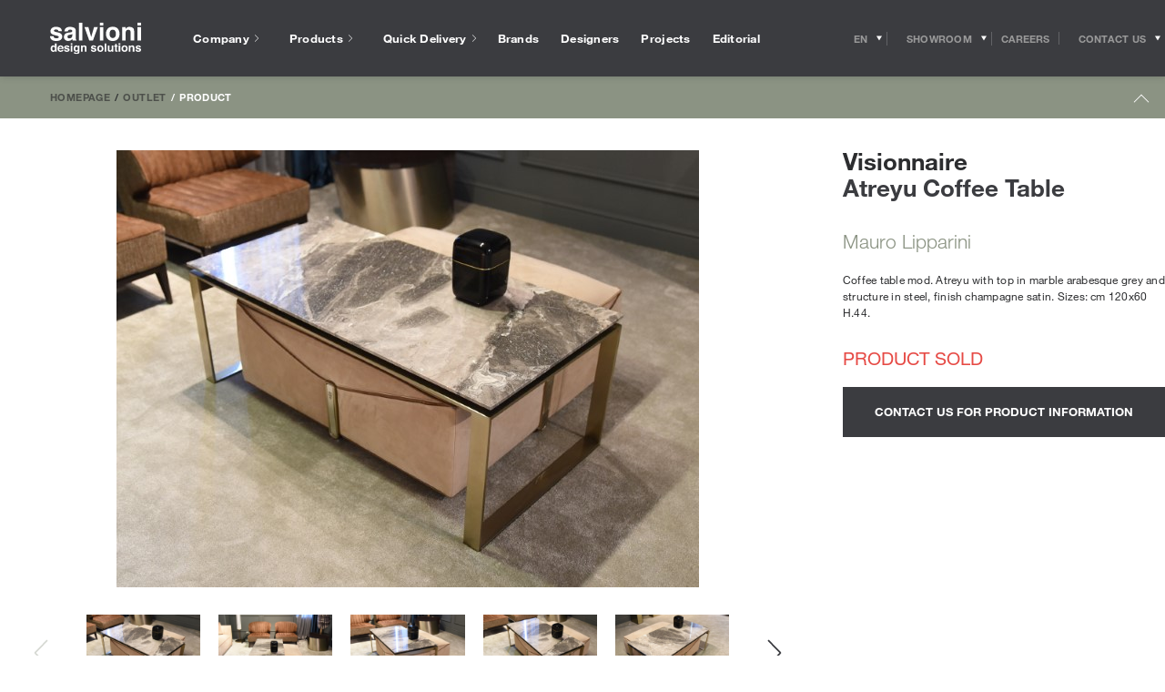

--- FILE ---
content_type: text/html; charset=UTF-8
request_url: https://www.salvioniarredamenti.it/en/outlet/product/tavolino-atreyu-10006
body_size: 43813
content:
<style>.outlet-detail__price-row--outlet, .outlet-detail__discount-cell { display: none!important } .outlet-detail__price-box {display: block!important;} .outlet-detail__price-table{border:none!important}</style><!doctype html>
<html class="no-js" lang="en-US">
<head>
  <!-- Google Tag Manager -->
<script>(function(w,d,s,l,i){w[l]=w[l]||[];w[l].push({'gtm.start':
new Date().getTime(),event:'gtm.js'});var f=d.getElementsByTagName(s)[0],
j=d.createElement(s),dl=l!='dataLayer'?'&l='+l:'';j.async=true;j.src=
'https://www.googletagmanager.com/gtm.js?id='+i+dl;f.parentNode.insertBefore(j,f);
})(window,document,'script','dataLayer','GTM-NF94SMM');</script>
<!-- End Google Tag Manager -->

<!-- Facebook Pixel Code -->
<script>
 !function(f,b,e,v,n,t,s)
 {if(f.fbq)return;n=f.fbq=function(){n.callMethod?
 n.callMethod.apply(n,arguments):n.queue.push(arguments)};
 if(!f._fbq)f._fbq=n;n.push=n;n.loaded=!0;n.version='2.0';
 n.queue=[];t=b.createElement(e);t.async=!0;
 t.src=v;s=b.getElementsByTagName(e)[0];
 s.parentNode.insertBefore(t,s)}(window, document,'script',
 'https://connect.facebook.net/en_US/fbevents.js');
 fbq('init', '247348729367515');
 fbq('track', 'PageView');
</script>
<noscript><img height="1" width="1" style="display:none"
 src="https://www.facebook.com/tr?id=247348729367515&ev=PageView&noscript=1
https://www.facebook.com/tr?id=247348729367515&ev=PageView&noscript=1
"
/></noscript>
<!-- End Facebook Pixel Code -->
<meta name="p:domain_verify" content="e67a28d191dd6f2c652be5612a9dd6df"/>

    <meta charset="UTF-8" />
    
    <meta http-equiv="Content-Type" content="text/html; charset=UTF-8" />
    <meta name="viewport" content="width=device-width, initial-scale=1.0">
    <meta name="format-detection" content="telephone=no">
    <link rel="pingback" href="https://www.salvioniarredamenti.it/xmlrpc.php" />
    <link rel="icon" href="https://www.salvioniarredamenti.it/wp-content/themes/salvioni/app/assets/favicon.ico" />
    
    <meta name='robots' content='index, follow, max-image-preview:large, max-snippet:-1, max-video-preview:-1' />
<link rel="alternate" hreflang="en" href="https://www.salvioniarredamenti.it/en/outlet/product/tavolino-atreyu-10006/tavolino-atreyu-10006" />
<link rel="alternate" hreflang="it" href="https://www.salvioniarredamenti.it/it/outlet/prodotto//tavolino-atreyu-10006" />
<link rel="alternate" hreflang="x-default" href="https://www.salvioniarredamenti.it/en/outlet/product//tavolino-atreyu-10006" />
	<script type="text/javascript">
	var _iub = _iub || [];
	_iub.csConfiguration = {"consentOnContinuedBrowsing":false,"floatingPreferencesButtonCaptionColor":"#FFFFFF","floatingPreferencesButtonColor":"#000000D1","floatingPreferencesButtonDisplay":"bottom-right","floatingPreferencesButtonIcon":false,"invalidateConsentWithoutLog":true,"perPurposeConsent":true,"siteId":2852783,"cookiePolicyId":14522983,"lang":"en-GB","cookiePolicyUrl":"https://www.salvioniarredamenti.it/en/cookie/","floatingPreferencesButtonCaption":true, "banner":{ "acceptButtonCaptionColor":"#000000","acceptButtonColor":"#FFFFFF","acceptButtonDisplay":true,"backgroundColor":"#3B3C40","closeButtonDisplay":false,"customizeButtonDisplay":true,"explicitWithdrawal":true,"fontSizeBody":"12px","listPurposes":true,"position":"bottom","rejectButtonCaptionColor":"#FFFFFF","rejectButtonColor":"#000000","rejectButtonDisplay":true,"acceptButtonCaption":"Accept all cookies","customizeButtonCaption":"Cookie settings","rejectButtonCaption":"Accept only required cookies" }};
	</script>
	<script data-minify="1" type="text/javascript" src="https://www.salvioniarredamenti.it/wp-content/cache/min/1/cs/iubenda_cs.js?ver=1768573772" charset="UTF-8" async></script>
	
	<!-- This site is optimized with the Yoast SEO plugin v23.3 - https://yoast.com/wordpress/plugins/seo/ -->
	<title>Outlet Visionnaire | Atreyu Coffee Table of sale with a discount | Salvioni Design Solutions</title>
<link rel="preload" as="font" href="https://www.salvioniarredamenti.it/wp-content/themes/salvioni/app/css/webfonts/531c5a28-5575-4f58-96d4-a80f7b702d7b.woff2" crossorigin>
<link rel="preload" as="font" href="https://www.salvioniarredamenti.it/wp-content/themes/salvioni/app/css/webfonts/3dac71eb-afa7-4c80-97f0-599202772905.woff2" crossorigin>
<link rel="preload" as="font" href="https://www.salvioniarredamenti.it/wp-content/themes/salvioni/app/css/webfonts/3a46542f-f429-4821-9a88-62e3be54a640.woff2" crossorigin>
	<meta name="description" content="Visionnaire | Atreyu Coffee Table available on sale with discounted price in Salvioni showrooms. Discover the price, finishing and sizes." />
	<link rel="canonical" href="https://www.salvioniarredamenti.it/en/outlet/product/visionnaire-atreyu-coffee-table-10006/" />
	<meta property="og:locale" content="en_US" />
	<meta property="og:type" content="article" />
	<meta property="og:title" content="Outlet [brand] | [name] of sale with a discount | Salvioni Design Solutions" />
	<meta property="og:description" content="[brand] | [name] available on sale with discounted price in Salvioni showrooms. Discover the price, finishing and sizes." />
	<meta property="og:url" content="https://www.salvioniarredamenti.it/en/outlet/product/" />
	<meta property="og:site_name" content="Salvioni" />
	<meta property="article:modified_time" content="2020-10-16T15:52:34+00:00" />
	<meta name="twitter:card" content="summary_large_image" />
	<script type="application/ld+json" class="yoast-schema-graph">{"@context":"https://schema.org","@graph":[{"@type":"WebPage","@id":"https://www.salvioniarredamenti.it/en/outlet/product/","url":"https://www.salvioniarredamenti.it/en/outlet/product/","name":"Outlet [brand] | [name] of sale with a discount | Salvioni Design Solutions","isPartOf":{"@id":"https://www.salvioniarredamenti.it/en/#website"},"datePublished":"2020-06-27T10:16:13+00:00","dateModified":"2020-10-16T15:52:34+00:00","description":"[brand] | [name] available on sale with discounted price in Salvioni showrooms. Discover the price, finishing and sizes.","breadcrumb":{"@id":"https://www.salvioniarredamenti.it/en/outlet/product/#breadcrumb"},"inLanguage":"en-US","potentialAction":[{"@type":"ReadAction","target":["https://www.salvioniarredamenti.it/en/outlet/product/"]}]},{"@type":"BreadcrumbList","@id":"https://www.salvioniarredamenti.it/en/outlet/product/#breadcrumb","itemListElement":[{"@type":"ListItem","position":1,"name":"Home","item":"https://www.salvioniarredamenti.it/en/"},{"@type":"ListItem","position":2,"name":"Outlet","item":"https://www.salvioniarredamenti.it/en/outlet/"},{"@type":"ListItem","position":3,"name":"Product"}]},{"@type":"WebSite","@id":"https://www.salvioniarredamenti.it/en/#website","url":"https://www.salvioniarredamenti.it/en/","name":"Salvioni","description":"Salvioni Arredamenti","potentialAction":[{"@type":"SearchAction","target":{"@type":"EntryPoint","urlTemplate":"https://www.salvioniarredamenti.it/en/?s={search_term_string}"},"query-input":"required name=search_term_string"}],"inLanguage":"en-US"}]}</script>
	<!-- / Yoast SEO plugin. -->


<link rel='dns-prefetch' href='//code.jquery.com' />
<link rel='dns-prefetch' href='//www.inventario-salvioniarredamenti.it' />
<link rel='dns-prefetch' href='//inventario-salvioniarredamenti.it' />

<link rel='stylesheet' id='wp-block-library-css' href='https://www.salvioniarredamenti.it/wp-includes/css/dist/block-library/style.min.css?ver=6.6.1' type='text/css' media='all' />
<style id='classic-theme-styles-inline-css' type='text/css'>
/*! This file is auto-generated */
.wp-block-button__link{color:#fff;background-color:#32373c;border-radius:9999px;box-shadow:none;text-decoration:none;padding:calc(.667em + 2px) calc(1.333em + 2px);font-size:1.125em}.wp-block-file__button{background:#32373c;color:#fff;text-decoration:none}
</style>
<style id='global-styles-inline-css' type='text/css'>
:root{--wp--preset--aspect-ratio--square: 1;--wp--preset--aspect-ratio--4-3: 4/3;--wp--preset--aspect-ratio--3-4: 3/4;--wp--preset--aspect-ratio--3-2: 3/2;--wp--preset--aspect-ratio--2-3: 2/3;--wp--preset--aspect-ratio--16-9: 16/9;--wp--preset--aspect-ratio--9-16: 9/16;--wp--preset--color--black: #000000;--wp--preset--color--cyan-bluish-gray: #abb8c3;--wp--preset--color--white: #ffffff;--wp--preset--color--pale-pink: #f78da7;--wp--preset--color--vivid-red: #cf2e2e;--wp--preset--color--luminous-vivid-orange: #ff6900;--wp--preset--color--luminous-vivid-amber: #fcb900;--wp--preset--color--light-green-cyan: #7bdcb5;--wp--preset--color--vivid-green-cyan: #00d084;--wp--preset--color--pale-cyan-blue: #8ed1fc;--wp--preset--color--vivid-cyan-blue: #0693e3;--wp--preset--color--vivid-purple: #9b51e0;--wp--preset--gradient--vivid-cyan-blue-to-vivid-purple: linear-gradient(135deg,rgba(6,147,227,1) 0%,rgb(155,81,224) 100%);--wp--preset--gradient--light-green-cyan-to-vivid-green-cyan: linear-gradient(135deg,rgb(122,220,180) 0%,rgb(0,208,130) 100%);--wp--preset--gradient--luminous-vivid-amber-to-luminous-vivid-orange: linear-gradient(135deg,rgba(252,185,0,1) 0%,rgba(255,105,0,1) 100%);--wp--preset--gradient--luminous-vivid-orange-to-vivid-red: linear-gradient(135deg,rgba(255,105,0,1) 0%,rgb(207,46,46) 100%);--wp--preset--gradient--very-light-gray-to-cyan-bluish-gray: linear-gradient(135deg,rgb(238,238,238) 0%,rgb(169,184,195) 100%);--wp--preset--gradient--cool-to-warm-spectrum: linear-gradient(135deg,rgb(74,234,220) 0%,rgb(151,120,209) 20%,rgb(207,42,186) 40%,rgb(238,44,130) 60%,rgb(251,105,98) 80%,rgb(254,248,76) 100%);--wp--preset--gradient--blush-light-purple: linear-gradient(135deg,rgb(255,206,236) 0%,rgb(152,150,240) 100%);--wp--preset--gradient--blush-bordeaux: linear-gradient(135deg,rgb(254,205,165) 0%,rgb(254,45,45) 50%,rgb(107,0,62) 100%);--wp--preset--gradient--luminous-dusk: linear-gradient(135deg,rgb(255,203,112) 0%,rgb(199,81,192) 50%,rgb(65,88,208) 100%);--wp--preset--gradient--pale-ocean: linear-gradient(135deg,rgb(255,245,203) 0%,rgb(182,227,212) 50%,rgb(51,167,181) 100%);--wp--preset--gradient--electric-grass: linear-gradient(135deg,rgb(202,248,128) 0%,rgb(113,206,126) 100%);--wp--preset--gradient--midnight: linear-gradient(135deg,rgb(2,3,129) 0%,rgb(40,116,252) 100%);--wp--preset--font-size--small: 13px;--wp--preset--font-size--medium: 20px;--wp--preset--font-size--large: 36px;--wp--preset--font-size--x-large: 42px;--wp--preset--spacing--20: 0.44rem;--wp--preset--spacing--30: 0.67rem;--wp--preset--spacing--40: 1rem;--wp--preset--spacing--50: 1.5rem;--wp--preset--spacing--60: 2.25rem;--wp--preset--spacing--70: 3.38rem;--wp--preset--spacing--80: 5.06rem;--wp--preset--shadow--natural: 6px 6px 9px rgba(0, 0, 0, 0.2);--wp--preset--shadow--deep: 12px 12px 50px rgba(0, 0, 0, 0.4);--wp--preset--shadow--sharp: 6px 6px 0px rgba(0, 0, 0, 0.2);--wp--preset--shadow--outlined: 6px 6px 0px -3px rgba(255, 255, 255, 1), 6px 6px rgba(0, 0, 0, 1);--wp--preset--shadow--crisp: 6px 6px 0px rgba(0, 0, 0, 1);}:where(.is-layout-flex){gap: 0.5em;}:where(.is-layout-grid){gap: 0.5em;}body .is-layout-flex{display: flex;}.is-layout-flex{flex-wrap: wrap;align-items: center;}.is-layout-flex > :is(*, div){margin: 0;}body .is-layout-grid{display: grid;}.is-layout-grid > :is(*, div){margin: 0;}:where(.wp-block-columns.is-layout-flex){gap: 2em;}:where(.wp-block-columns.is-layout-grid){gap: 2em;}:where(.wp-block-post-template.is-layout-flex){gap: 1.25em;}:where(.wp-block-post-template.is-layout-grid){gap: 1.25em;}.has-black-color{color: var(--wp--preset--color--black) !important;}.has-cyan-bluish-gray-color{color: var(--wp--preset--color--cyan-bluish-gray) !important;}.has-white-color{color: var(--wp--preset--color--white) !important;}.has-pale-pink-color{color: var(--wp--preset--color--pale-pink) !important;}.has-vivid-red-color{color: var(--wp--preset--color--vivid-red) !important;}.has-luminous-vivid-orange-color{color: var(--wp--preset--color--luminous-vivid-orange) !important;}.has-luminous-vivid-amber-color{color: var(--wp--preset--color--luminous-vivid-amber) !important;}.has-light-green-cyan-color{color: var(--wp--preset--color--light-green-cyan) !important;}.has-vivid-green-cyan-color{color: var(--wp--preset--color--vivid-green-cyan) !important;}.has-pale-cyan-blue-color{color: var(--wp--preset--color--pale-cyan-blue) !important;}.has-vivid-cyan-blue-color{color: var(--wp--preset--color--vivid-cyan-blue) !important;}.has-vivid-purple-color{color: var(--wp--preset--color--vivid-purple) !important;}.has-black-background-color{background-color: var(--wp--preset--color--black) !important;}.has-cyan-bluish-gray-background-color{background-color: var(--wp--preset--color--cyan-bluish-gray) !important;}.has-white-background-color{background-color: var(--wp--preset--color--white) !important;}.has-pale-pink-background-color{background-color: var(--wp--preset--color--pale-pink) !important;}.has-vivid-red-background-color{background-color: var(--wp--preset--color--vivid-red) !important;}.has-luminous-vivid-orange-background-color{background-color: var(--wp--preset--color--luminous-vivid-orange) !important;}.has-luminous-vivid-amber-background-color{background-color: var(--wp--preset--color--luminous-vivid-amber) !important;}.has-light-green-cyan-background-color{background-color: var(--wp--preset--color--light-green-cyan) !important;}.has-vivid-green-cyan-background-color{background-color: var(--wp--preset--color--vivid-green-cyan) !important;}.has-pale-cyan-blue-background-color{background-color: var(--wp--preset--color--pale-cyan-blue) !important;}.has-vivid-cyan-blue-background-color{background-color: var(--wp--preset--color--vivid-cyan-blue) !important;}.has-vivid-purple-background-color{background-color: var(--wp--preset--color--vivid-purple) !important;}.has-black-border-color{border-color: var(--wp--preset--color--black) !important;}.has-cyan-bluish-gray-border-color{border-color: var(--wp--preset--color--cyan-bluish-gray) !important;}.has-white-border-color{border-color: var(--wp--preset--color--white) !important;}.has-pale-pink-border-color{border-color: var(--wp--preset--color--pale-pink) !important;}.has-vivid-red-border-color{border-color: var(--wp--preset--color--vivid-red) !important;}.has-luminous-vivid-orange-border-color{border-color: var(--wp--preset--color--luminous-vivid-orange) !important;}.has-luminous-vivid-amber-border-color{border-color: var(--wp--preset--color--luminous-vivid-amber) !important;}.has-light-green-cyan-border-color{border-color: var(--wp--preset--color--light-green-cyan) !important;}.has-vivid-green-cyan-border-color{border-color: var(--wp--preset--color--vivid-green-cyan) !important;}.has-pale-cyan-blue-border-color{border-color: var(--wp--preset--color--pale-cyan-blue) !important;}.has-vivid-cyan-blue-border-color{border-color: var(--wp--preset--color--vivid-cyan-blue) !important;}.has-vivid-purple-border-color{border-color: var(--wp--preset--color--vivid-purple) !important;}.has-vivid-cyan-blue-to-vivid-purple-gradient-background{background: var(--wp--preset--gradient--vivid-cyan-blue-to-vivid-purple) !important;}.has-light-green-cyan-to-vivid-green-cyan-gradient-background{background: var(--wp--preset--gradient--light-green-cyan-to-vivid-green-cyan) !important;}.has-luminous-vivid-amber-to-luminous-vivid-orange-gradient-background{background: var(--wp--preset--gradient--luminous-vivid-amber-to-luminous-vivid-orange) !important;}.has-luminous-vivid-orange-to-vivid-red-gradient-background{background: var(--wp--preset--gradient--luminous-vivid-orange-to-vivid-red) !important;}.has-very-light-gray-to-cyan-bluish-gray-gradient-background{background: var(--wp--preset--gradient--very-light-gray-to-cyan-bluish-gray) !important;}.has-cool-to-warm-spectrum-gradient-background{background: var(--wp--preset--gradient--cool-to-warm-spectrum) !important;}.has-blush-light-purple-gradient-background{background: var(--wp--preset--gradient--blush-light-purple) !important;}.has-blush-bordeaux-gradient-background{background: var(--wp--preset--gradient--blush-bordeaux) !important;}.has-luminous-dusk-gradient-background{background: var(--wp--preset--gradient--luminous-dusk) !important;}.has-pale-ocean-gradient-background{background: var(--wp--preset--gradient--pale-ocean) !important;}.has-electric-grass-gradient-background{background: var(--wp--preset--gradient--electric-grass) !important;}.has-midnight-gradient-background{background: var(--wp--preset--gradient--midnight) !important;}.has-small-font-size{font-size: var(--wp--preset--font-size--small) !important;}.has-medium-font-size{font-size: var(--wp--preset--font-size--medium) !important;}.has-large-font-size{font-size: var(--wp--preset--font-size--large) !important;}.has-x-large-font-size{font-size: var(--wp--preset--font-size--x-large) !important;}
:where(.wp-block-post-template.is-layout-flex){gap: 1.25em;}:where(.wp-block-post-template.is-layout-grid){gap: 1.25em;}
:where(.wp-block-columns.is-layout-flex){gap: 2em;}:where(.wp-block-columns.is-layout-grid){gap: 2em;}
:root :where(.wp-block-pullquote){font-size: 1.5em;line-height: 1.6;}
</style>
<link data-minify="1" rel='stylesheet' id='wp-pagenavi-css' href='https://www.salvioniarredamenti.it/wp-content/cache/min/1/wp-content/plugins/wp-pagenavi/pagenavi-css.css?ver=1768573772' type='text/css' media='all' />
<link rel='stylesheet' id='main-css' href='https://www.salvioniarredamenti.it/wp-content/themes/salvioni/app/css/main.css?ver=1.97' type='text/css' media='all' />
<script data-minify="1" type="text/javascript" src="https://www.salvioniarredamenti.it/wp-content/cache/min/1/jquery-3.7.1.min.js?ver=1768573772" id="jquery-js"></script>
<script data-minify="1" type="text/javascript" src="https://www.salvioniarredamenti.it/wp-content/cache/min/1/jquery-migrate-3.5.2.min.js?ver=1768573772" id="jquery-migrate-js"></script>
<link rel="https://api.w.org/" href="https://www.salvioniarredamenti.it/en/wp-json/" /><link rel="alternate" title="JSON" type="application/json" href="https://www.salvioniarredamenti.it/en/wp-json/wp/v2/pages/26477" /><link rel="EditURI" type="application/rsd+xml" title="RSD" href="https://www.salvioniarredamenti.it/xmlrpc.php?rsd" />
<meta name="generator" content="WordPress 6.6.1" />
<link rel='shortlink' href='https://www.salvioniarredamenti.it/en/?p=26477' />
<link rel="alternate" title="oEmbed (JSON)" type="application/json+oembed" href="https://www.salvioniarredamenti.it/en/wp-json/oembed/1.0/embed?url=https%3A%2F%2Fwww.salvioniarredamenti.it%2Fen%2Foutlet%2Fproduct%2F" />
<link rel="alternate" title="oEmbed (XML)" type="text/xml+oembed" href="https://www.salvioniarredamenti.it/en/wp-json/oembed/1.0/embed?url=https%3A%2F%2Fwww.salvioniarredamenti.it%2Fen%2Foutlet%2Fproduct%2F&#038;format=xml" />
<meta name="generator" content="WPML ver:4.6.13 stt:1,27;" />
<script type="application/ld+json">{"@context": "https://schema.org/","@type": "Product","name": "","description": "","image": "","brand": {"@type": "Brand","name": ""},"offers": {"@type": "Offer","priceCurrency": "EUR","price": ""}}</script><link rel="llms-sitemap" href="https://www.salvioniarredamenti.it/en/llms.txt" />
    <!-- Global site tag (gtag.js) - Google Ads: 912386712 -->
    <script async src="https://www.googletagmanager.com/gtag/js?id=AW-912386712"></script>
    <script>
        window.dataLayer = window.dataLayer || [];

        function gtag() {
            dataLayer.push(arguments);
        }
        gtag('js', new Date());
        gtag('config', 'AW-912386712');
    </script>
    <meta name="generator" content="Elementor 3.23.4; features: e_optimized_css_loading, additional_custom_breakpoints, e_lazyload; settings: css_print_method-internal, google_font-enabled, font_display-swap">
			<style>
				.e-con.e-parent:nth-of-type(n+4):not(.e-lazyloaded):not(.e-no-lazyload),
				.e-con.e-parent:nth-of-type(n+4):not(.e-lazyloaded):not(.e-no-lazyload) * {
					background-image: none !important;
				}
				@media screen and (max-height: 1024px) {
					.e-con.e-parent:nth-of-type(n+3):not(.e-lazyloaded):not(.e-no-lazyload),
					.e-con.e-parent:nth-of-type(n+3):not(.e-lazyloaded):not(.e-no-lazyload) * {
						background-image: none !important;
					}
				}
				@media screen and (max-height: 640px) {
					.e-con.e-parent:nth-of-type(n+2):not(.e-lazyloaded):not(.e-no-lazyload),
					.e-con.e-parent:nth-of-type(n+2):not(.e-lazyloaded):not(.e-no-lazyload) * {
						background-image: none !important;
					}
				}
			</style>
			<script>
            function trigger_resize() {
                window.dispatchEvent(new Event('resize'));
                console.log('trigger_resize');
            }
            trigger_resize();
            setTimeout(function() {
                trigger_resize();
            }, 1000);
            jQuery(document).ready(function() {
                trigger_resize();
                setTimeout(function() {
                    trigger_resize();
                }, 500);
            });
            jQuery(document).ready(function() {
                trigger_resize();
                setTimeout(function() {
                    trigger_resize();
                }, 1000);
            });
            jQuery('button.form__submit').click(function() {
                fbq('track', 'Invio Form');
                fbq('track', 'Purchase');
                fbq('track', 'Lead');
                gtag('event', 'send', {
                    'event_category': 'form',
                    'event_action': 'invio'
                });
                gtag('config', 'UA-3150471-1');
                gtag('event', 'send', {
                    'event_category': 'form',
                    'event_action': 'invio'
                });
            });
        </script>        <script>
            function carica_img_inventario() {
                if (jQuery(".outlet-detail__images-box").hasClass('caricato')) {

                } else {
                    jQuery(".outlet-detail__images-box img, .outlet-detail__images-box button").each(function(index) {
                        var gsrc = jQuery(this).attr('gsrc');
                        var gbgsrc = jQuery(this).attr('gbackgroundimage');
                        console.log(gbgsrc);
                        if (gsrc != '') {
                            jQuery(this).attr('src', gsrc);
                        }
                        if (gbgsrc != '') {
                            jQuery(this).css('background-image', gbgsrc);
                        }
                        gsrc = '';
                        gbgsrc = '';
                    });
                    trigger_resize();
                    jQuery('.outlet-detail__images-box').addClass('caricato');
                }
            }
            jQuery(document).on('touchstart mousemove', function(e) {
                carica_img_inventario();
            });
            jQuery(document).ready(function() {
                setTimeout(function() {
                    carica_img_inventario();
                }, 12000);
            });
        </script>
                <script>
            jQuery(document).ready(function($) {
                carica_img_inventario();
                setTimeout(function() {
                    if (jQuery(window).width() < 900) {

                        let startX;
                        jQuery('.outlet-detail__slide').on('click', function(event) {
                            jQuery('.outlet-detail__slide.swiper-slide-active').removeClass('swiper-slide-active');
                            jQuery(this).addClass('swiper-slide-active');
                        });
                        jQuery('.outlet-detail__main-image-container').on('touchstart', function(event) {
                            startX = event.originalEvent.touches[0].clientX;
                        });

                        jQuery('.outlet-detail__main-image-container').on('touchend', function(event) {
                            var endX = event.originalEvent.changedTouches[0].clientX;
                            var deltaX = endX - startX;
                            console.log(deltaX);
                            if (deltaX < -100) {
                                // Swipe a destra, mostra l'immagine precedente
                                showNextImage();
                            } else if (deltaX > 100) {
                                showPreviousImage();
                                // Swipe a sinistra, mostra l'immagine successiva

                            }
                        });

                        function showNextImage() {

                            var currentImage = jQuery('.outlet-detail__main-image-container img').attr('src');
                            var currentSlide = jQuery('.swiper-slide img[src="' + currentImage + '"]').closest('.swiper-slide');
                            var nextSlide = currentSlide.next('.swiper-slide');
                            var nextImage = nextSlide.find('img').attr('src');
                            if (nextImage) {
                                jQuery('.outlet-detail__slide.swiper-slide-active').removeClass('swiper-slide-active');
                                jQuery(nextSlide).addClass('swiper-slide-active');
                                jQuery('.outlet-detail__main-image-container img').attr('src', nextImage);
                            }

                        }

                        function showPreviousImage() {
                            var currentImage = jQuery('.outlet-detail__main-image-container img').attr('src');
                            var currentSlide = jQuery('.swiper-slide img[src="' + currentImage + '"]').closest('.swiper-slide');
                            var prevSlide = currentSlide.prev('.swiper-slide');
                            var prevImage = prevSlide.find('img').attr('src');
                            if (prevImage) {
                                jQuery('.outlet-detail__slide.swiper-slide-active').removeClass('swiper-slide-active');
                                jQuery(prevSlide).addClass('swiper-slide-active');
                                jQuery('.outlet-detail__main-image-container img').attr('src', prevImage);
                            }
                        }
                        jQuery('.swiper-button-next svg').click(function(event) {
                            event.preventDefault();
                            showNextImage();
                            setTimeout(function() {
                                jQuery('.swiper-button-disabled').removeClass('swiper-button-disabled');
                            }, 500);
                        });
                        jQuery('.swiper-button-prev svg').click(function(event) {
                            event.preventDefault();
                            showPreviousImage();

                            setTimeout(function() {
                                jQuery('.swiper-button-disabled').removeClass('swiper-button-disabled');
                            }, 500);
                        });
                    }
                }, 1000)
            });
        </script>
    		<style type="text/css" id="wp-custom-css">
			.home .swiper-button-next:after, .home .swiper-rtl .swiper-button-prev:after, .home .swiper-button-prev:after, .swiper-rtl .home .swiper-button-next:after {
    content: '';
}


div#form_esploso .custom-select-container.customSelect {
    border-bottom: 1px solid;
}
#form_esploso span.form__checkbox__custom {
    border: 1px solid;
}


.swiper-container.gallery_g {
  overflow: hidden;
}
div#form_esploso form, div#form_esploso form input, div#form_esploso form .custom-select-opener, div#form_esploso form select, div#form_esploso label {
    background: none;
    color: #333;
    font-family: "Helvetica Neue LT W01_41488878", Helvetica, Arial, sans-serif !important;
}
div#form_esploso form button.button.button--has-white-bg.form__submit {
    background: #8b9383;
    color: #fff;
}

.swiper-container.gallery_g .swiper-slide {
  width: auto !important;
  display: flex;
  align-items: center; 
}
.swiper-container.gallery_g .swiper-slide img {
  display: block;
  max-height: 75dvh;
  height: auto;
  width: auto;           
  max-width: 100%;    
  object-fit: contain;
}
.swiper-container.gallery_g .swiper-slide img { width: auto !important; }

.gallery_g .swiper-button-prev {
	left: 2% !important;
}
.gallery_g .swiper-button-next {
	right: 2% !important;
}
.gallery_g .swiper-wrapper > div:first-child {
    padding-left: 8%;
}
@media(max-width:1600px){
	
	.swiper-container.gallery_g .swiper-slide img {
		max-height: 600px;
	}
}




body button.iubenda-tp-alert-btn[data-tp-float], body button.iubenda-tp-btn:not(.iubenda-floatable-tb-btn)[data-tp-float], body button.iubenda-uspr-btn[data-tp-float] {
    font-size: 0px !important;
	  background:#eee!important;
    background-image: url(https://www.salvioniarredamenti.it/wp-content/uploads/2025/07/privacy-icona.png) !important;
    background-size: contain !important;
	  
}
button.iubenda-tp-btn.iubenda-cs-preferences-link{zoom:1%!important}
p.prodotto-offline-testo {
    color: #b80000;
}

.grecaptcha-badge {
    height: 0;
    width: 0;
    max-height: 0;
    max-width: 0;
}
.gallery_g img {
    object-fit: cover;
    max-height: 1000px;
    object-fit: contain;
}
@media(max-width:768px){
	.gallery_g img {
			max-height: 700px;
	}
}
.gallery_g .swiper-slide{
	height:auto;
}
div[data-value="Lugano - via Trevano"], div[data-value="Milano Casamilano"] {
    display: none !important;
}
.gallery__body .swiper-slide.gallery__slide a {
    max-height: 11vw;
}

.side-menu__body__inner a[href*="casamilano"] {
    display: none;
}
hr.separatore_blocco_finale {
    width:100%;
}
.progetti_correlati img {
    aspect-ratio: 16/9;
}
.boxed_el.flessibile.flex-testo h3 {
    color: #8b9383!important;
    font-size: 24px;
    font-weight: bold;
    margin-bottom: 30px;
    display: block;
}
.boxed_el.progetti_correlati {
    max-width: calc(100% - 40px)!important;
}
.boxed_el.swiper-container.progetti_correlati.swiper-container-horizontal {
    margin-top: 15px;
}
h4.titolo_blocco_finale {
    text-align: center;
    font-size: 2.2em;
	  font-family:"Times New Roman"!important;
	  font-weight:500;
	  padding-top:35px;
	  padding-bottom:20px;
	  letter-spacing:1px;
}
.projects-template-default .hero-slider .swiper-slide {
    overflow: visible!important;
	  min-height:70vh
	}
.projects-template-default .side-pocket__double-quote {
    max-width: 120px;
    left: 30px!important;
}
h1.editorial-body__title.titolo_verde {
    margin-top: 75px;
}
.flessibile.flex-modulo_prodotti a {
    font-size: 12px;
    line-height: normal;
	text-decoration:none
}
.single  .swiper-wrapper {
    height: auto!important;
}
.titolo_verde, .flex-testo_verde, .flex-testo_verde * {
    color: #8b9383!important;
}
h1.editorial-body__title.titolo_verde {
    font-family: "Helvetica Neue LT W01_41488878", Helvetica, Arial, sans-serif;
    font-weight: bold;
}
@media screen and (min-width: 1280px){
	.sections-navigator:not(.sections-navigator--has-breadcrumb-room) .sticky-block__inner--is-sticky {
			-webkit-transform: translate3d(0,-130px,0)!important;
			transform: translate3d(0,-130px,0)!important;
	}
}
.menu__main-nav {
    margin-bottom: 20px;
}
a.menu__social-nav__link {
    margin-bottom: 10px;
}
a.iubenda-tp-btn.iubenda-cs-preferences-link {
    display: none!important;
}
body .iubenda-tp-btn[data-tp-label]:after, body .iubenda-uspr-btn[data-tp-label]:after {
    content: "⚙"!important;
}
.cookie-banner{display:none!important}
.outlet-detail__double-quote-wrapper {right: 0;}
#iubenda-cs-banner.iubenda-cs-default .iubenda-cs-rationale {
    min-width: 100%!important;
}
#iubenda-iframe .iub-toggle-checkbox input.style1:checked {
    background-color: #b6bbae!important;
}
div#iubenda-cs-title {
    display: none;
}
#iubenda-cs-banner .iubenda-cs-container .iubenda-cs-opt-group button {
    border-radius: 0!important;
    border: 1px solid #ccc!important;
}
#iubenda-iframe.iubenda-iframe-visible #purposes-content-container .purposes-header .purposes-header-title {
    font-size: 2em!important;
}
#iubenda-iframe.iubenda-iframe-visible #iubFooterBtnContainer button {
    background: #000!important;
    border-radius: 0!important;
}
#iubenda-iframe.iubenda-iframe-visible .iub-btn-consent {
    border-radius: 0!important;
}
.quick-delivery__circular-progress{opacity:0!important}
a.scropri_di_piu {
    font-weight: bold;
    text-decoration: none!important;
    display: block;
    margin-top: 15px;
}
.editorial-body__subtitle{text-transform:unset!important}
.div_container_popup_finiture .swiper-container {
    overflow: auto!important;
}
.div_container_popup_finiture .panel{
    overflow: hidden!important;
}
.prodotto.swiper-slide * {
    font-family: Helvetica Neue LT W01_41488878,Helvetica,Arial,sans-serif;
}
.wrapper_prodotti span.titolo_versione_suggerita, .wrapper_prodotti .prezzo_prodotto, .wrapper_prodotti .titolo_brand_prodotto {
    font-weight: bold;
    font-size: 14px;
    color: #333;
}
.div_prezzi{min-height:35px}
.page-template-page-brands .vertical-nav.sticky-block {
    position: absolute!important;
}
.page-template-page-brands .filters-row__filters-container .filters-row__filter:nth-child(2){display:none}

.page-template-page-spedizioni .editorial {
    color: #333;
    margin-top: 30px;
    display: block;
}
.sezione_richiedi_preventivo.second {
    width: 450px;
    margin: 0 auto;
    max-width: 100%;
}
html{height:auto}
.has_testo_introduttivo .heading-row--has-dark-theme .heading-row__title{margin-right:0}
.has_testo_introduttivo #testo_outlet {
    order: 2;
    max-width: 550px;
}
@media(max-width:768px){
	
	.container_designer_prodotto.container {
    display: inline-block!important;
	}
	.container_marchio_prodotto.container {
    padding-top: 10px!important;
}
	.versioni_suggerite_slider .swiper-wrapper{ margin-top:15px; padding-top:15px }
	#tabs_desc_dim_sped div{
		text-align:left;
	}
	div#secondary-slider {
    margin-top: 25px!important;
}
	.wrapper_galleria{
		padding:0!important; 
		margin-top:30px!important;
	}
	ul#secondary-slider-list {
    text-align: center;
		display: flex;
   justify-content: center;
}
	ul#secondary-slider-list li {
    width: 12px!important;
    height: 12px!important;
    background: #8b9383!important;
    background-image: none;
    border-radius: 100%;
}
	ul#secondary-slider-list li.is-active {
    background: #333!important;
	}
	ul#secondary-slider-list li img {
    display: none!important;
}

	.home .single_item_blocchi_v.swiper-slide{
    width: 75%;
}
	.schede_brands_accordion .ui-tabs-nav li a{font-size:13px}
	.ui-tabs .ui-tabs-nav .ui-tabs-anchor{padding:4px 8px}
	.has_testo_introduttivo .heading-row {
			padding-left: 15px;
			padding-right: 15px;
	}
	.has_testo_introduttivo .heading-row--has-dark-theme .heading-row__title, .has_testo_introduttivo #testo_outlet {
			text-align: center;
			margin: 0 auto!important;
			margin-bottom: 25px;
	}
}
.paginationjs-page{
    -webkit-appearance: none;
}
@media(min-width:1280px){
.has_testo_introduttivo h1.heading-row__title.titolo_outlet.heading-row__title--is-centered.heading-row__title--is-toggler {
    width: 25vw;
    text-align: center;
    margin-left: 17vw;
}
	.has_testo_introduttivo h1.heading-row__title.titolo_outlet.heading-row__title--is-centered.heading-row__title--is-toggler > span{text-align:center; display:inline!important}
.has_testo_introduttivo #testo_outlet {
    order: 2;
    max-width: 550px;
    width: 25vw;
    margin-right: 10vw;
}
}
.lds-dual-ring {
  display: inline-block;
  width: 80px;
  height: 80px;
  margin: 0 auto;
}
.lds-dual-ring:after {
  content: " ";
  display: block;
  width: 64px;
  height: 64px;
  margin: 8px;
  border-radius: 50%;
  border: 6px solid #8b9383;
  border-color: #8b9383 transparent #8b9383 transparent;
  animation: lds-dual-ring 1.2s linear infinite;
}
@keyframes lds-dual-ring {
  0% {
    transform: rotate(0deg);
  }
  100% {
    transform: rotate(360deg);
  }
}
.circular-progress.circular-progress--is-animatedcircular-progress--is-hidden {
    display: none;
}
.wpcf7-response-output {
    font-weight: bold;
    text-align: center;
}
.wpcf7 form.sent .wpcf7-response-output {
    border: 2px solid #8b9383;
}
.single-projects .swiper-slide.swiper-slide-active {
    max-width: 100%;
}
.iconic-head__abstract .separatore-designer:last-child {
    display: none;
}
.home .accordion .swiper-slide img {
    max-width: 100%!important;
    min-height: 100%!important;
    /*top: 0px!important;*/
    left: 0!important;
	  height:auto!important;
}
@media(max-width:990px){
.request-pocket__double-quote-wrapper{display:none!important}
}


.home .hero-slider .u-cover img {
    width: 100%!important;
    left: 0!important;
    /*height: auto!important;*/
}
.home .hero-slider__image{transition:none!important}
figcaption.side-menu__showroom-captionside-menu__showroom-caption--is-blue span {
    color: #33808d;
}
.home .hero-slider__image{transition:none!important}
figcaption.side-menu__showroom-captionside-menu__showroom-caption--is-yellow span {
    color: #b8bd00;
}

.hero-slider .u-cover img {
    left: 0!important;
    width: 100%!important;
    height: auto!important;
}
@media (max-width:900px){
.page-id-10795 .grid-launcher__item, .home .swiper-slide{min-height:30vh}
}

body.single-products .hero-slider .u-cover img {    
	  top: 50%!important;
    transform: translateY(-50%)!important;
}
.map__map-block{background: #f1f1f1}
.footer__copy {
    text-transform: capitalize;
}
.quick-delivery__circular-progress .circular-progress{min-height:90vh}
.quick-delivery__circular-progress .circular-progress--is-hidden{min-height:auto}

/*TEMP*/
ul.elenco_materiali_ul {
    display: block;
    list-style: none;
	  margin:0!important;
	  padding:0;
}
ul.elenco_materiali_ul li{
	display: inline-block;
	text-align:center;
	background:#eee;
	border:1px solid #ccc;
	margin:2px;
	padding:0 10px
}
h2.titolo_versione {
    margin-top: -5px!important;
    margin-bottom: 0px;
    font-size: 22px;
}
.blocco_informazioni h3{
	color:#999;
}
.prezzo_prodotto small,.indicazioni_prezzo {
    font-size: 12px;
    color: #999;
	  line-height:normal
}
div#tabs_desc_dim_sped li.ui-tab {
    width: 33%;
    margin: 0;
    border: none;
    background: none;
    border-radius: 0;
	  cursor:pointer!important;
}
div#tabs_desc_dim_sped li.ui-tab a {
	 width: 100%;
	 outline:none;
	 color:#2c2d2f;
	 cursor:pointer!important;
	 text-align:center;
	 border: 1px solid #2c2d2f;
	 padding: 8px 0;
}

div#tabs_desc_dim_sped li.ui-tab:first-child{padding-right:10px}
div#tabs_desc_dim_sped li.ui-tab:last-child{padding-left:10px}
#tabs_desc_dim_sped{
   margin-top: 45px;
}

div#tabs_desc_dim_sped li.ui-tabs-active a { background:#2c2d2f; color:#fff;}
div#tabs_desc_dim_sped, div#tabs_desc_dim_sped ul{background:none; border:none; padding:0; font-family:"Helvetica Neue LT W01_55 Roman", Helvetica, Arial, sans-serif
		;
font-size:12px;
	line-height:1.5;}
div#tabs_desc_dim_sped .ui-tabs-panel{
	padding:0;
	font-family:"Helvetica Neue LT W01_55 Roman", Helvetica, Arial, sans-serif
		;
}
.sezione_gallery_info{margin-top:30px}
.sezione_gallery_info > div {
    display: inline-block;
		vertical-align:top;
	  
}
/*.container_galleria {
    width:70%;
}*/
.blocco_informazioni {
    width: 30%;
}
h1.titolo_prodotto {
    font-size: 26px;
	  margin-bottom:5px!important;
	  padding-bottom:0!important
}
.blocco_informazioni h3{margin-top:0!important; padding-top:0!important}
.container-scheda-prodotto {
    max-width: 100%;
    width: 100%;
}
.container-scheda-prodotto .container{max-width:1400px; margin:0 auto}
.titolo_sezione {
    background: #2c2d2f;
    color: #fff;
    padding: 2px;
    text-align: center;
    font-size: 20px;
    margin-top: 30px;
}
.sezione_finiture{
	background:#efefef;
}
.container_finiture.container {
    padding: 20px;
}
.container_finiture  {
    display:flex;
}
.container_finiture .div_finiture {
    flex: 1;
}
.container_finiture .nome_finitura {
    font-weight: 900;
    font-size: 22px;
    text-align: center;
}
.container_finiture .div_finiture {
    padding: 10px 20px;
    font-size: 14px;
}

element.style {
}
button.pulsante_seleziona_finitura {
    margin: 0 auto;
    display: block;
    text-align: center;
    background: #8a9383;
    height: 120px;
    width: 120px;
    border-radius: 100%;
    color: #fff;
    text-transform: uppercase;
	  margin-top: -20px;
    margin-bottom: 20px;
	  
}
.div_finiture input[type="radio"] {
    filter: grayscale(1);
}
.prezzo_prodotto {
    text-align: right;
    font-size: 24px;
    font-weight: bold;
}
.prezzo_prodotto small{
	font-weight:normal;
}
.sezione_gallery_info.container {
    display: block;
}
.sezione_gallery_info.container {
    padding-top: 40px;
}
.splide__slide{
	background-size:contain!important;
}
.splide--nav>.splide__track>.splide__list>.splide__slide{border:none!important;
cursor:pointer}
.wrapper_galleria {
    padding: 35px;
	  margin:0 auto;
	  max-width:920px;
}
.venduto .outlet-detail__cta-row:before {
    content: "Prodotto venduto";
    color: #e64a45;
    display: block;
    width: 100%;
    margin-bottom: 20px;
    margin-top: 20px;
    font-size: 20px;
    text-transform: uppercase;
}
html[lang="en-US"] .venduto .outlet-detail__cta-row:before {
	content: "Product sold";
}
div#secondary-slider-track {
    max-width: calc(100% - 120px);
    margin: 0 auto;
}
.nome_finitura small {
    font-size: 12px;
    font-weight: 100;
}
.div_finitura_tipo_C .nome_finitura small, .div_finitura_tipo_B .nome_finitura small {
    display:none;
}
.nome_finitura{min-height:100px}

.div_testo_marchio_prodotto, .div_testo_designer_prodotto {
    line-height: 1.5em;
} {
    line-height: 1.5em;
}

.col-20{width:20%;}
.col-80{width:80%}
.col-25{width:25%;}
.col-75{width:75%}
.div_marchio_prodotto{
	 background: #b7bcaf;
}
.container_marchio_prodotto.container {
    display: table;
    font-size: 14px;
    padding: 4em 1em;
}
.div_img_marchio_prodotto object {
    width: 100%;
}
.div_img_marchio_prodotto{
	vertical-align:top;
	padding:0 20px;
}

.container_marchio_prodotto.container > div {
    display: table-cell;
    vertical-align: middle;
}


.div_designer_prodotto{
	 background: #efefef;
}
.container_designer_prodotto.container {
    display: table;
    font-size: 14px;
    padding: 4em 1em;
	  padding-top:0;
}
.div_img_designer_prodotto object {
    width: 100%;
}
.div_img_designer_prodotto{
	vertical-align:top;
	padding:0 20px;
}

.container_designer_prodotto.container > div {
    display: table-cell;
    vertical-align: top;
}

.div_img_designer_prodotto img, .div_img_marchio_prodotto img {
    max-width: 175px;
}
p.sottotitolo_sezione {
    margin-top: 0;
    margin-bottom: 0;
    padding-bottom: 0;
}
p.p_titolo_sezione {
    font-weight: bold;
    font-size: 1.5em;
    margin-top: -10px;
}
.titoli_sezione{
	padding-top: 4em;
}

.default_chiuso{
	  display:none;
		transition: all ease-in 1s;
}
.div_popup.aperto {
    transition: all ease-in 1s;
    display: block;
    position: fixed;
    width: 100%;
    left: 0;
    background: rgb(0 0 0 / 75%);
    z-index: 999;
    height: 100%;
    top: 0;
}
#div_container_popup_finiture1 > div, #div_container_popup_finiture2 > div, #div_container_popup_finiture3 > div {
    max-width: 1280px;
    margin: 0 auto;
    background: #f1f1f1;
    min-height: calc(100% - 25px);
	  margin-bottom: 100px;
}

button.button_chiudi_popup {
    background-image: url("data:image/svg+xml,%3Csvg xmlns='http://www.w3.org/2000/svg' xmlns:xlink='http://www.w3.org/1999/xlink' enable-background='new 0 0 100 100' id='Layer_1' version='1.1' viewBox='0 0 100 100' xml:space='preserve'%3E%3Cpolygon fill='%23010101' points='77.6,21.1 49.6,49.2 21.5,21.1 19.6,23 47.6,51.1 19.6,79.2 21.5,81.1 49.6,53 77.6,81.1 79.6,79.2 51.5,51.1 79.6,23 '/%3E%3C/svg%3E");
    height: 40px;
    width: 40px;
}

.div_singolo_materiale img{cursor:pointer;}
.div_singolo_materiale{
	 max-width:120px;
	 display:inline-block;
	 vertical-align: top;
}
div#secondary-slider {
    margin-top: 10px;
}
img.icone_materiale {
    border-radius: 100%;
}

img.icone_materiale.selezionato {
    border: 2px solid #000;
}
.versioni_suggerite_slider {
    font-size: 12px;
}
.versioni_suggerite_slider a {
    text-decoration: none!important;
    color: #3b3c40;
    font-weight: bold;
}
p.prezzo_a_partire_da_partire_da_versione_suggerita {
    color: #999;
}
p.prezzo_a_partire_da_partire_da_versione_suggerita small {
    font-style:italic;
}
.splide__slide {
    max-width: 100%;
}
.sezione_versioni_suggerite .gallery__nav, .home .wrapper_prodotti .gallery__nav, .home .gallery__nav, .page-template-page-designers .gallery__nav, .sezione_editorial_tax .gallery__nav{
width: auto; height: auto; margin-top: auto; position: unset;}

.div_container_popup_finiture {
    overflow: scroll;
}

button.splide__arrow {
    background: url("data:image/svg+xml;charset=utf-8,%3Csvg xmlns='http://www.w3.org/2000/svg' viewBox='0 0 27 44'%3E%3Cpath d='M0 22L22 0l2.1 2.1L4.2 22l19.9 19.9L22 44 0 22z' fill='%23%232c2d2f'/%3E%3C/svg%3E");
	    background-repeat: no-repeat;
}
button.splide__arrow.splide__arrow--next {
    transform: translateY(-50%) rotate(
180deg)!important;
}
button.splide__arrow svg{display:none}

.gallery__nav .swiper-button-next, .gallery__nav .swiper-button-prev {
    background-color: rgb(255 255 255 / 75%);
    width: 50px;
    height: 50px;
    background-size: 20px;
    border-radius: 100%;
	background-position:center;
}

.tipologia_finitura_raggruppamento {
    background: #3b3c40;
    color: #fff;
    text-align: center;
    padding: 10px;
    font-size: 1.2em;
    margin-bottom: 20px;
}

.tipologia_finitura_raggruppamento h3 {
    background: #2c2d2f;
    border: none;
    padding: 13px!important;
    font-size: 1.2em!important;
    color: #b7bcaf;
}
.tipologia_finitura_raggruppamento .ui-accordion-content {
    background: #f1f1f1;
    border: none;
	  height:auto!important;
}
.tipologia_finitura_raggruppamento .ui-accordion-content-active{
	display:block!important;
}
.div_finitura_tipo_B .div_popup img {
    width: auto;
	  margin: 0 auto;
	  
}
.div_finitura_tipo_B .div_popup label {
    cursor: pointer;
    margin-top: 25px;
    display: block;
}
.pulsante_seleziona_finitura {
    background-size: contain!important;
}
span.valore_selezionato_B, span.valore_selezionato_C {
    text-align: center;
    display: block;
}
.div_finitura_tipo_B .div_popup{text-align:center}

.chiudi_popup {
    text-align: left;
}
.div_singolo_materiale {
    margin: 10px;
}

img.icone_materiale {
    margin-bottom: 15px!important;
	  display:block;
	  max-height:120px;
}

.pulse {
  animation: pulse 1s;
}
.categoria_collezione {
    text-align: left;
}
.div_finitura_tipo_A {
    text-align: center;
}
.elenco_radio_finiture {
    display: inline-block;
    margin: 0 auto;
    text-align: left;
}
.versioni_suggerite_slider .current .img_prodotto_suggerito {
    border-bottom: 1px solid #8b9383;
}
/* Hide empty */
.div_finitura_tipo_ {
    display: none;
}

span.nome_materiale{
	  text-align:center;
		width: 100%;
    display: block;}
@keyframes pulse {
  0% {
    /*transform: scale(0.9);*/
		box-shadow: 1px 0 0px #8b9383;
  }
	50% {
    /*transform: scale(1);*/
		box-shadow: 1px 0 10px #8b9383;
  }
  100% {
    /*transform: scale(0.9);*/
		box-shadow: 1px 0 5x #8b9383;
  }
}

.div_img_marchio_prodotto img {
    /*mix-blend-mode: overlay;*/
    padding: 20px;
}
.div_img_designer_prodotto img {
    border-radius: 100%;
}
.singular_product_field{display:none}
.single-prodotto .singular_product_field{display:block}
span.tempi_di_consegna {
    float: left;
    font-size: 12px;
    font-weight: normal;
    padding-top: 30px;
}
.nascosto{display:none!important}
.only_singular_product_field{display:none;}
.single-prodotto .only_singular_product_field{display:block; width:100%; text-align: center;}

#label-product-field-1, #label-product-field-2, #label-product-field-3 {
    width: 100%;
    display: block;
    text-transform:uppercase;
	  padding: 10px 0;
}
#value-product-field-1, #value-product-field-2, #value-product-field-3 {
    border-bottom: 1px solid #666;
    width: 100%;
    display: block;
    padding-bottom: 10px;
}
#img-product-field-1 button, #img-product-field-2 button, #img-product-field-3 button{
	margin-top:0!important;
	pointer-events:none;
}
@media(max-width:768px){
	div#tabs_desc_dim_sped {
    padding: 0 20px;
}
	/*.swiper-wrapper > .swiper-slide {
    margin-top: 25px!important;
}*/
	.home span.sottotitlo_prod_brand {
    min-height: auto;
    margin-top: 0;
    color: #b6bbae;
}
	button.splide__arrow{height:1.3em}
	.div_img_designer_prodotto {
    padding-bottom: 25px;
}span.descrizione_aggiuntiva_tipologia{
		font-size:12px;
	}
	
	.div_finiture {
    border-top: 1px solid #ccc;
    padding-bottom: 25px!important;
}
	.div_finiture:first-child{border:none}
	.container_marchio_prodotto.container > div, .container_designer_prodotto.container > div {
    display: block;
    width: 100%;
    vertical-align: top;
}
	.div_img_marchio_prodotto img, .div_img_designer_prodotto img  {
    max-width: 175px;
    margin: 0 auto!important;
    display: block;
}
	.container_finiture{display:block}
	.sezione_gallery_info.container{display:block}
	.sezione_gallery_info.container > div {width:100%; }
	.mob_padd{padding:0 20px;}
}
p.titolo_sezione_form {
    width: 100%;
    display: block;
    text-align: center;
    border-top: 1px solid #666;
    border-bottom: 1px solid #666;
    padding: 10px;
    font-size: 18px;
    text-transform: uppercase;
    color: #8a9383;
    font-family: Helvetica Neue LT W01_71488914,Helvetica,Arial,sans-serif;
    font-weight: 100;
}
.only_singular_product_field span:empty {
    display: none!important;
}
button.button_richiedi_preventivo {
    margin: 0 auto;
    text-align: center;
    padding: 15px 25px;
    background: #2c2d2f;
    color: #fff;
    max-width: 300px;
	  width:100vw;
	  min-width:250px;
    margin: 25px 0;
    text-transform: uppercase;
    font-size: 14px;
    font-weight: 500;
	  position: unset;
}
.sezione_richiedi_preventivo {
    text-align: center;
}
.button_richiedi_preventivo:before{display:none}
@media(max-width:1280px){
	.div_container_popup_finiture{padding-top:55px}
}
@media(min-width:1280px){
	.div_container_popup_finiture{padding-top:85px}
}
span.descrizione_aggiuntiva_tipologia {
    text-align: center;
    display: block;
    margin-bottom: 10px;
    font-style: italic;
}
span.sottotitolo_versione_suggerita {
    display: block;
    font-weight: 500;
    font-style: italic;
}


.hero-slider__title, .hero-slider__cta {
    text-shadow: 1px 1px #000;
}
/*
.link-row button .Icon{ 
    fill: #3b3c40!important;
}*/
.link-row .link-row__title{
	margin-bottom:0;
}
.link-row .link-row__icon {
 	height: 45px;
}
.prodotto_figlio .titolo_versione_suggerita {
    padding-top: 20px;
    display: block;
    padding-bottom: 20px;
}
h1.titolo_prodotto {
    margin-bottom: 5px!important;
    padding-bottom: 0!important;
    /* margin-top: 38px; */
    line-height: 36px!important;
}
.lista_designer > * {
    display: inline-block;
	  
}
.lista_designer {
	  color:#999;
    font-size: 20px!important;
    margin-top: 10px!important;
    display: block!important;
}
.blocco_informazioni p.prezzo_prodotto {
    margin-top: 32px;
}
.titolo_sezione, .visita_qw {
    background: #2c2d2f;
    color: #b7bcaf;
    padding: 2px;
    text-align: center;
    font-size: 20px;
    margin-top: 30px;
    font-family: "Georgia";
    letter-spacing: 1px;
    font-weight: bold;
}
.visita_qw a {
    color: #b7bcaf!important;
    padding: 20px;
    display: block;
}
span.descrizione_aggiuntiva_tipologia {
    background: #2c2d2f;
    color: #b7bcaf;
    padding: 20px;
    margin: -15px -35px;
    margin-bottom: 20px;
    font-style: normal;
    font-family: Georgia;
    font-weight: bold;
    letter-spacing: 1px;
}
.u-width-calc-100-minus-scrollwidth {
    width: 100%!important;
}

.header__menu-opener:after, .header__menu-opener:after {
    -webkit-transform: translate(-50%,-50%) scale3d(1,1,1) translateY(6px);
    transform: translate(-50%,-50%) scale3d(1,1,1) translateY(6px);
    transition-delay: .1s;
}

.header__menu-opener span {
    -webkit-transform: translate(-50%,-50%) scale3d(1,1,1);
    transform: translate(-50%,-50%) scale3d(1,1,1);
   
}

/* cuore verde */
header .button_whishlist.not_in_whishlist {
   background-image: url("data:image/svg+xml,%3Csvg width='24' height='24' xmlns='http://www.w3.org/2000/svg' clip-rule='evenodd' fill-rule='evenodd'%3E%3Cg%3E%3Ctitle%3ELayer 1%3C/title%3E%3Cpath fill='%238b9383' id='svg_1' d='m12,21.593c-5.63,-5.539 -11,-10.297 -11,-14.402c0,-3.791 3.068,-5.191 5.281,-5.191c1.312,0 4.151,0.501 5.719,4.457c1.59,-3.968 4.464,-4.447 5.726,-4.447c2.54,0 5.274,1.621 5.274,5.181c0,4.069 -5.136,8.625 -11,14.402m5.726,-20.583c-2.203,0 -4.446,1.042 -5.726,3.238c-1.285,-2.206 -3.522,-3.248 -5.719,-3.248c-3.183,0 -6.281,2.187 -6.281,6.191c0,4.661 5.571,9.429 12,15.809c6.43,-6.38 12,-11.148 12,-15.809c0,-4.011 -3.095,-6.181 -6.274,-6.181'/%3E%3C/g%3E%3C/svg%3E")!important;
}
a.link_preferiti:hover {
   color: #fff;
	transition: all .33s ease-out;
}
a.link_preferiti {
	transition: all .33s ease-out;
}


.link_preferiti {
    display: inline-flex;
    font-family: Helvetica Neue LT W01_71488914,Helvetica,Arial,sans-serif;
    font-weight: 400;
    font-style: normal;
    font-size: 11px;
    text-transform: uppercase;
    color: #999;
}
.link_preferiti span {
    margin-left: 10px;
}
html[lang="it-IT"] .hide_it {
    display: none;
}
html[lang="en-US"] .hide_en {
    display: none;
}
.wrapper_galleria ul#primary-slider-list {
    height: auto;
}
ul.ul_menu_live > li > a, ul.ul_menu_qw > li > a, ul.ul_menu_servizi > li > a {
    font-weight: bold;
    color: #8B9383;
    font-size: 1.5em;
    line-height: 1.5em;
    font-family: Helvetica Neue LT W01_71488914,Helvetica,Arial,sans-serif;
    margin-bottom: 10px;
    display: block;
    margin-top: 10px;
}
ul.submenu_live li a {
    color: #3b3c40;
    font-family: Helvetica Neue LT W01_71488914,Helvetica,Arial,sans-serif;
    font-weight: 400;
    padding-bottom: 10px;
    display: block;
}
.ul_menu_live.side-menu__body, .ul_menu_qw.side-menu__body, .ul_menu_servizi.side-menu__body{position:relative}
@media(max-width:1262px){
	
	.link_preferiti{font-size:0}
	header .button_whishlist.not_in_whishlist {
    filter: brightness(2);
		margin-right:15px}
	ul.ul_menu_live {
    max-height: calc(100vh - 120px);
    overflow: auto;
}
	.ul_menu_live.side-menu__body {
    position: absolute;
    top: 54px;
    bottom: auto;
 }
}
.menu-item-10810 .menu__main-nav__panel-1 svg, .menu-item-113 .menu__main-nav__panel-1 svg, .menu-item-35028 .menu__main-nav__panel-1 svg, .menu-item-35027 .menu__main-nav__panel-1 svg, .menu-item-35057 .menu__main-nav__panel-1 svg, .menu-item-35058 .menu__main-nav__panel-1 svg{
    width: 100px;
    top: -50px;
    left: 10px;
}

@media(min-width:1263px) {
	.description span.inner_desc {
    min-height: 100px;
    display: block;
}
	.description a.menu-services__cta {
    display: block;
    padding-top: 30px;
}
	.menu__main-nav__panel-1 .description {
    max-width: 300px;
    display: block;
}
.cont_menu_prodotti, .cont_menu_qw, .cont_menu_servizi {
    padding-left: 150px;
    padding-right: 0;
    padding-top: 40px;
    display: block;
}
	/*ul.ul_menu_live > li {
    width: calc(25% - 5px);
    display: inline-block;
    vertical-align: top;
}*/
	ul.ul_menu_qw > li, ul.ul_menu_servizi > li {
    width: calc(33% - 5px);
    display: inline-block;
    vertical-align: top;
}
}
.splide__list{height:auto}
.testata_all_designers {
    margin-top: 45px;
}

/*designer*/
.pagina-designers.heading-row--has-dark-theme .heading-row__title, .pagina-designers.heading-row--has-abstract-visible-on-mobile .heading-row__abstract{color:#fff;}

 .pagina-designers.heading-row--has-abstract-visible-on-mobile .heading-row__abstract{font-size: 24px;
    line-height: 34px;
opacity: .6;}

.pagina-designers.heading-row--has-dark-theme .heading-row__double-quote {
    fill: #8b9383;
}
.pagina-designers.heading-row--has-dark-theme {
    background-color: #fff;
    background-position: center center;
    background-size: cover;
}
.container_designer_evidenza {
    background: #efefef;
	padding-top:40px;
	padding-bottom:40px;
	display:flex;
   flex-wrap: wrap!important;
	box-sizing: content-box!important;
}

/*body.page-id-31027  .swiper-wrapper {
    position: relative;
    width: 100%;
    height: 100%;
    z-index: 1;
    display: -ms-flexbox;
    display: -webkit-flex;
    display: flex;
    transition-property: -webkit-transform;
    transition-property: transform;
    transition-property: transform,-webkit-transform;
    box-sizing: content-box;
    flex-wrap: wrap;
}*/
.single_designer_evidenza img {
		border-radius:100%;
    margin: 0 auto;
	  width: 100%;
	}
/*
@media(min-width:1263px) {
	.single_designer_evidenza {
		text-align:center;
		width: calc(14% + 0%); 
		padding:2%;
	}
}
*/

h4.nome_single_designer_evidenza {
    color: #8b9383;
    padding-top: 18px;
	font-weight:600;
	font-size:16px;
	font-family: Helvetica Neue LT W01_41488878,Helvetica,Arial,sans-serif;
	margin:15px 0;
}

body.page-templates-designers 
.filter_designer_page.listing, .main_designer_elenco  {
    background: #fff;
}
body.page-templates-designers  h2.quick-delivery__links-block__title {
	padding-bottom:11px;
}
.home .hero-slider__image {
    position: unset;
}
.home .hero-slider .swiper-slide {
	  overflow:unset!important;
}
.home .hero-slider__content{
	bottom:0;
}

.home_blocco_marchi .swiper-container {
    max-height: 275px;
}
.home .hero-slider .hero-slider__title {
    font-size: 42px;
    max-width: 500px;
}
.blocco_progetti_green {
    text-align: center;  
}
.blocco_progetti_green p{
	max-width:1400px;
	margin:0 auto;
}

section.sezioni_home.home_blocco_qw {
    background: #ebebeb;
	padding-bottom: 1px; 
}
a.vai_alle_news_btn , .tutti_prod_home_btn {
	width: 300px;
}
a.vai_alle_news_btn button, .tutti_prod_home_btn button {
    width: 300px;
    margin: 0 auto;
    margin-top: 40px;
    background: #3b3c40;
    display: block;
    margin-bottom: 80px;
}
.home .swiper-slide.single_project {
    max-height: calc(100vw / 1.8);
}
.home .slider_prodotti_qw{overflow:hidden; padding:0;  margin: 2.5%;}
.home .slider_prodotti_qw a.listing-ajax__item {
    width: 100%;
	  margin: 0;
}

/* paginazione*/
body .wp-pagenavi a.page, .wp-pagenavi span.current, .wp-pagenavi a.last, .wp-pagenavi a.first {
    text-align: center;
    color: #999;
    width: 36px!important;
    height: 36px;
    line-height: 25px;
    border-radius: 50%;
    background-color: #fff;
    border: 2px solid #ebebeb!important;
    display: inline-grid;
}
.wp-pagenavi span.current {
background-color: #999;
border: 2px solid #999!important;
    color: #fff!important;
	box-shadow: 0 4px 16px rgb(0 0 0 / 15%);}
/*.wp-pagenavi span.pages,.wp-pagenavi  span.extend,.wp-pagenavi  a.last {
    display: none;
}*/

.wp-pagenavi a.nextpostslink, .wp-pagenavi a.previouspostslink {
    border: none;
	    font-size: 12px;
}

.wrapper_prodotti nav {
    text-align: center;
}

.wp-pagenavi {
    text-align: center;
    display: inline-flex;
    flex-wrap: nowrap;
    justify-content: center;
    align-items: center;
}
section.contenuto_spedizioni2 {
    background: #eee;
}

.titolo_contenuto_spedizioni h4 {
    color: #8b9383;
    font-size: 30px;
    font-family: serif;
}
body.page-template-page-spedizioni-php section.header_with_title {
	
    height: 720px;
max-height:85vh;}


body.page-template-page-spedizioni-php  .main_container hr {
 margin-left: 20px;
    color: #bfc5b9!important;
    margin-right: 20px;
    border-color: #cdd3c7;
    border: 1px solid;
}
section.contenuto_spedizioni {
    max-width: 1127px;
    margin: 0 auto;
	padding-bottom:40px;
}
.entry_contenuto_spedizioni {
    display: flex;
    justify-content: center;
    flex-wrap: nowrap;
    align-items: flex-start;
	padding-top: 60px;
    padding-bottom: 60px;
}
.testo_contenuto_spedizioni {
    width: 65%;
}
.titolo_contenuto_spedizioni {
    width: 35%;
}
.img_spedizioni {
    padding-top: 60px;
    padding-bottom: 60px;
}
.testo_contenuto_spedizioni {
    font-size: 18px;
    font-family: Helvetica Neue LT W01_41488878,Helvetica,Arial,sans-serif;
    font-style: normal;
    line-height: 29px;
}

@media(min-width:767px) {
	.home .hero-slider .swiper-wrapper{
    max-height: calc(100vw * 9 / 16);
		height:100%!important;
}
.titolo_contenuto_spedizioni h4 {
       padding-right: 76px;
	}}

section.contenuto_spedizioni2 .cointainer {
    max-width: 1127px;
    margin: 0 auto;
	padding-bottom:70px;
		padding-top:40px;
}

@media(max-width:767px) {
	.request-row--has-back-to-top .request-row__box:nth-last-child(2){
		padding-bottom:160px;
	}
	.slider_prodotti_qw .swiper-slide {
    border: 1px solid #ccc;
}
	
	section.contenuto_spedizioni2 .cointainer, section.contenuto_spedizioni {
padding-left: 30px;
    padding-right: 30px;
	}
	
	.entry_contenuto_spedizioni {
    display: block;
    justify-content: center;
    flex-wrap: nowrap;
    align-items: flex-start;
	padding-top: 30px;
    padding-bottom: 30px;
}
	
	.testo_contenuto_spedizioni {
    width:100%;
}
.titolo_contenuto_spedizioni {
    width: 100%;
	padding-bottom:15px;
}
	.img_spedizioni {
    padding-top: 30px;
    padding-bottom: 30px;
}
}

@media (min-width: 1280px) and (max-width:1690px){
.menu__main-nav__link-1{
padding: 0 12px!important;
}
header .header__request-opener, header .header__dashboard > *,header .header__careers-link__label{
padding:0 5px!important;
}
	.link_preferiti {
    font-size: 0;
}
}
.versioni_suggerite_slider {
    margin-bottom: 45px;
}
.wp-pagenavi span.extend{
	display:inline-block!important; border: none!important;
}
.wp-pagenavi span.pages {
    display: block!important;
    width: 100%;
    clear: both;
    position: absolute;
    margin-top: 70px;
    border: none!important;
}
ul.footer__lang__list-desktop {
    display: inline-flex;
}
/* HIDE Preferiti */
.link_preferiti, .div_whishlist_prod{
	display:none!important; opacity:0!important
}
/* -------------- */

/* BUG MENU */
.breadcrumb.u-width-calc-100-minus-scrollwidth, header.header.u-width-calc-100-minus-scrollwidth {
    transform: none!important;
}
/* slide panel*/
.request-pocket {
    padding-left: 13%;
	padding-right: 13%; }

@media screen and (min-width: 1280px){
.side-menu__panel {
    max-height:calc( 100vh - 84px);
}}

button.request-pocket__button-open-form.button.button--is-brand-primary {
    padding: 15px 50px;
}
.pulsanti-panel button {
    width: 100%;
    min-width: 100%;
    text-align: left;
	font-size: 18px;
}
.pulsanti-panel {
    position: absolute;
    width: 100%;
    margin-right: 0;
    margin-left: -80px;
    bottom: 0;
}
.pulsanti-panel button.request-pocket__button-open-form.button.button:nth-child(2) {
    background: #8b9383;
}

.pulsanti-panel .link-row__icon {
    height: 1em;
    position: relative;
    float: right;
    top: 0;

    bottom: 0;
    margin-top: auto;
    margin-bottom: auto;
}
.pulsanti-panel svg.Icon.Icon--chevron {
    font-size: 30px;
    font-weight: 100;
}


.pulsanti-panel button {
    width: 100%;
    min-width: 100%;
    padding-left: 13%;
    font-size: 14px;
    text-align: left;
    text-transform: none;
    margin-top: 3px;
    padding-top: 24px;
    padding-bottom: 24px;
    vertical-align: middle;
    line-height: 33px;
}
.request-pocket__title--has-max-width {
    max-width: 325px;
}

.side-menu__panel button.request-pocket__button-open-form.button.button--is-brand-primary {
    padding: 15px 50px;
    width: 292px;
    color: #2c2d2f;
}
.side-menu__panel button.request-pocket__button-open-form.button.button--is-brand-primary:hover {
       color: #fff;
}
.side-menu__closer {
    display: block;
}
.div_finitura_tipo_B > button {
background-repeat: no-repeat!important;
    background-size: cover!important;
    background-position: center!important;
}
.black_no_sott{color:#000!important; text-decoration:none!important}
.versioni_suggerite_slider .swiper-slide {
    margin-bottom: 25px;
}
.sezione_richiedi_preventivo .button_richiedi_preventivo {
    max-width: 100%;
}
.wp-pagenavi > * {
    order: 1;
}
.wp-pagenavi a.previouspostslink {
    order: 0;
}
.wp-pagenavi a.nextpostslink {
    order: 2;
}

.container_galleria {
    width: 69%;
}
@media(max-width:767px){
	.home .request-row__box__cta-wrapper{width:100%}
	.home .back-to-top-with-quote {
    display: none;
}
	.versioni_suggerite_slider .swiper-button-next, .versioni_suggerite_slider  .swiper-button-prev, .home .swiper-button-next, .home  .swiper-button-prev, .sezione_editorial_tax .swiper-button-next, .sezione_editorial_tax  .swiper-button-prev,  .page-template-page-designers .swiper-button-next, .page-template-page-designers  .swiper-button-prev{
    position: absolute;
    top: 0;
    margin-top:0;
		width: 15px!important;
    height: 15px!important;
		right:auto;
    background-size: contain;
}
	.versioni_suggerite_slider .swiper-button-next, .home .swiper-button-next, .page-template-page-designers .swiper-button-next{left:20px; right:auto}
	.versioni_suggerite_slider .swiper-button-prev, .home .swiper-button-prev{left:0; right:auto}
	.single_designer_evidenza {
    max-width: 33%;
}
	.home .listing-ajax__discount-cell{display:none}
	.container_galleria, .blocco_informazioni{width:100%}
}
.home picture.u-cover.hero-slider__image.is-shown:after {
    background: linear-gradient(to left, rgba(0, 0, 0, 0), rgba(0, 0, 0, 0.75));
    position: absolute;
    width: 50%;
    height: 100%;
    content: "\A";
}
.parent_two_col_call{
	height:auto;
}
ul.ul_menu_live.side-menu__body {
    column-count: 4;
}
img.immagine_galleria {
    display: inline-block!important;
}
.single-designer .breadcrumb, .single-brand .breadcrumb, .single-typology .breadcrumb, .page-template-page-designers .breadcrumb, .page-template-page-brands .breadcrumb, .page-template-page-spedizioni .breadcrumb, .single-prodotto .breadcrumb{
     display: block;
}
span.sottotitlo_prod_designer {
    min-height: 16px;
}
@media(max-width:1280px){
	body.home .request-row--has-back-to-top .request-row__box:nth-last-child(2), body.home .request-row--has-back-to-top .request-row__box:nth-last-child(3) {
    width: 100%!important; 
}
	
	ul.ul_menu_live.side-menu__body{ column-count:1}
	ul.ul_menu_live {
    max-height: unset;
	}
	.home .hero-slider {
    max-height: calc(100vh - 150px);
}
	
	.menu-services__cta{margin-top:10px}
	/*nav.menu__panel, .menu__panel div {
    max-height: 100vh;
    overflow: scroll;
}*/

	/*#tab_all .parent_two_col_call:not(.modulo_outlet) {
    display: none;
}*/
	.modulo_outlet .inner_div_50 {
    font-weight: 100;
    text-align: right;
}
	.home .hero-slider .swiper-wrapper{height:auto; overflow:hidden}
	.home .hero-slider__content{top:0;}
	.home .hero-slider .u-cover img{position:relative}
		.pulsanti-panel{margin-left:-30px}
	.side-menu.side-menu--request.side-menu--is-open .request-pocket.request-pocket--intro-panel.request-pocket--is-open {
    max-height: 450px;
}
}
.home .wrapper_prodotti > div {
    border-bottom: 1px solid #b6bbae;
    margin-bottom: 40px;
	 padding-bottom: 30px;
}
.home_blocco_prodotti{    border-top: 1px solid #b6bbae;
}
.sticky-block {
    position: sticky!important;
    top: 0;
	z-index:10;
	height:unset!important
}

a.side-menu__showroom-anchor-mainsite:nth-child(4) {
    display: none;
}


/* mik 30-11*/
@media(max-width:1024px){
	.blocco_informazioni p.prezzo_prodotto {
    margin-bottom: 5px;
}span.tempi_di_consegna.hide_desktop {
    padding-top: 0;
    float: right;
}
	.page-template-page-designers picture.u-cover.heading-row__bg-picture.is-shown {
    width: auto;
		position:relative!important;
}
	.page-template-page-designers  .heading-row__double-quote-wrapper {
    height: 0;
    padding-bottom: 25%;
	}
	.page-template-page-designers  .heading-row__abstract{padding-bottom:25%!important}
	.page-template-page-designers  .heading-row__title{
		width:100%;
min-width:100%;
max-width:100%;
	}
	.page-template-page-designers .heading-row__double-quote{display:none!important}
	.page-template-page-designers  .heading-row {
    text-align: center;
}
	.page-template-page-designers .heading-row__abstract {
    display: block;
		text-align:center;
    padding: 10px;
	}
	.home .hero-slider .swiper-wrapper{
		height:100%!important;
	}
	.home .hero-slider__content{
		padding-right:5%;
		bottom:10%!important;
		top:auto!important;
		height:auto!important;
	}
	
	.home .hero-slider .hero-slider__title {
    font-size: 1.2em!important;
		margin-bottom:20px;
    max-width: 100%;
}
	.home .hero-slider__cta {
    display: block;
    font-size: 14px;
}
	div#wpadminbar {
    display: none;
}
section.sezioni_home.home_blocco_prodotti {
    margin-top: 30px;
	}


body.home .wrapper_prodotti .prodotto {
    border-bottom: 0px solid #ccc;
}
	.menu__main-nav__item-1 {
    border-bottom: 1px solid #545454;
}
	
	.menu__main-nav__panel-1-body {
    height: calc(100% - 30px);
    padding: 20px;
}
.menu__main-nav__panel-1 a.menu-services__cta {
    display: block;
    margin-top: 17px;
    margin-bottom: 20px;
}
.menu__main-nav__panel-1-closer {
    padding: 15px 0px 0;;
}
	.side-menu__body {
    padding: 20px 24px 0;
 
}
	body.brands-template-default .side-menu--is-open .side-menu__panel {
      position: fixed;
}
	/*.page-template-page-brands .vertical-nav.sticky-block{position:absolute!important}*/
	
	
	pan.sottotitlo_prod_designer, span.sottotitlo_prod_brand {
    min-height: 37px;
}
	
	/* filtri*/
	.div_filtri { font-size: 20px; text-transform:uppercase;}
span.selettori_filtri {
    width: 100%;
    display: block;
    background: #f5f4f4;
    margin-left: 0;
    padding: 21px 30px;
    margin-top: 10px;
text-align: left;
	    font-size: 16px;
	text-transform:initial;
}

.div_filtri {
    text-align: center!important;
    font-weight: bold!important;
    border: none;
}
    
.elenco_lista_filtri {
    margin-left: 10px;
}
.wp-pagenavi {
    margin-top: 15px;
}
	
span.selettori_filtri {
    background-image: url(https://www.salvioniarredamenti.it/wp-content/uploads/2021/11/frecciasu.jpg)!important;
    background-repeat: no-repeat!important;
    background-position: 91% center!important;
    padding-right: 20px!important;
	cursor:pointer;
}
	span.selettori_filtri.selezionato {
    background-image: url(https://www.salvioniarredamenti.it/wp-content/uploads/2021/11/frecciagiu.jpg)!important;
  
}
.elenco_lista_filtri {
    font-size: 13px;
    text-transform: initial;
    line-height: 16px;
 max-height: 60vh;
    overflow: scroll;
}	
	form.form_filtri {
    padding: 0px 0px;
}
	
	/* designers*/
/*	body.page-template-page-designers .heading-row__double-quote-wrapper {
    opacity: 0;
    padding-bottom: 60px;
}
	*/
	.designer_tre_quarti {
    width: 100%!important;
    max-width: 100%!important;
    padding: 14px 0px!important;
}
}
@media(max-width:560px){
span.titolo_versione_suggerita {
	  margin-top: 10px;
    min-height: 34px;
    display: block;
}
}
@media(min-width:1024px){
	
/*.elenco_lista_filtri:not([style*="display: none"]) {
    display: grid!important;
    grid-template-rows: 20px 0px;
    grid-auto-flow: column;
}*/
}
@media(max-width:1024px){
	.hide_mobile{display:none}
.page-template-page-designers picture.u-cover.heading-row__bg-picture.is-shown img {
    height: auto!important;
	width:auto!important;
	left:auto!important;
}
	aside.request-row h2.request-row__box__title{min-height:unset}
	.div_designer_prodotto .titoli_sezione.container {
    margin-left: 25px!important;
}
	.elenco_lista_filtri {overflow-x: hidden;}
nav.side-menu__panel {    position: fixed;}
	/*fix per il toggle*/
	.form_filtri {
    display: none;
}
.prodotto {
    min-height: 284px;
}
	.single-designer svg.editorial-body__double-quote.editorial-body__double-quote--color-brand-green.svg_quote_designer {
    display: none;
}
	.single-designer .container_corpo_brand .section_boxed_g {   
    display: flex;
    flex-flow: column;
}
	.single-designer h1.designer_typology_title{order: 1; text-align: center;}
	.single-designer .section_boxed_g .designer_un_quarto {
    order: 0;
}
.single-designer .section_boxed_g	.designer_tre_quarti{order: 2;}
	
}	
button.request-pocket__button-open-form.button.button--is-brand-primary {
    max-width: 100%;
}

.filters-row .sticky-block__inner--is-sticky {
    position: relative!important;
}
.single-brands .breadcrumb {
    display: block!important;
}
.home .hero-slider .swiper-wrapper{height:auto;}

/*28-12*/
span.tempi_di_consegna {  padding-top: 64px; }




/* scroll*/
.div_container_popup_finiture .swiper-container::-webkit-scrollbar {
    -webkit-box-shadow: inset 0 0 1px rgb(0 0 0 / 30%);
    border-radius: 10px;
    height: 5px;
    background-color: #cccccc;
}
.div_container_popup_finiture .swiper-container::-webkit-scrollbar-thumb {
    border-radius: 10px;
    -webkit-box-shadow: inset 0 0 6px rgb(0 0 0 / 30%);
    background-color: #8b9383;
}
body .editorial-body__title img {
    filter: brightness(100) invert(1) saturate(0);
}
.modulo_outlet .editorial-body__double-quote-wrapper{filter:none; }
.modulo_outlet .editorial-body__double-quote-wrapper .editorial-body__double-quote{fill:#fff}
div#tabs_desc_dim_sped {
    padding: 0 20px;
}
@media(min-width:1024px){
	.hide_desktop{display:none}
#tab_prod .wrapper_prodotti .prodotto {
 min-height: 350px;
	}}
@media(min-width:1550px){
#tab_prod .wrapper_prodotti .prodotto {
    min-height: 412px;
	}}

@media (max-width: 767px){
	a.side-menu__showroom-anchor-mainsite {
    border-top: 1px solid #eee;
    padding-top: 15px;
    margin-bottom: 30px;
}
	.side-menu__showroom-figure figcaption {
    font-size: 20px!important;
}
figcaption.side-menu__showroom-caption {
    font-size: 20px;
}.parent_two_col_call.modulo_outlet .editorial-body__double-quote-wrapper{
		top:auto;
bottom:0;
	}
	.modulo_outlet .inner_div_50 .text {
    margin-left: 5%;
    margin-right: calc(75px + 5%);
    margin-left: 0;
}
#tab_prod .wrapper_prodotti .prodotto {
    min-height: 376px;
	}}

@media(max-width:560px){
	.ui-tabs .ui-tabs-nav .ui-tabs-anchor {
    padding: 0.5em;
    font-size: 12px;
    letter-spacing: -0.1px;
}
#tab_prod .wrapper_prodotti .prodotto {
 min-height: 300px;
	}}
.side-menu__title.side-menu__title--is-showroom {
    display: none;
}

.div_designer_prodotto .editorial-body__double-quote--color-brand-dark {
    fill: #b7bcaf;
    position: relative;
    width: 100px;
    height: 100px;
    float: left;
}
.single-landing .editorial-body__title {
    text-align: center;
    width: 100%;
    float: none;
    display: block;
    color: #fff;
    filter: none;
    max-width: 100%;
    position: absolute;
    top: 50%;
    transform: translateY(-100%);
    font-size: 32px;
    font-weight: bold;
}
.swiper_editorial_tax.swiper-wrapper {
    margin-bottom: 40px;
}
.listing-ajax__item{border:none}
.container_designer_prodotto.container{clear:both}
div.visita_qw{padding:14px}
#tab_history h2.cardbox__title.accordion__trigger--is-active-forced {
    font-size: 1.5em;
}
/* tabs*/
h2.cardbox__title.accordion__trigger--is-active-forced {
    font-family: serif;
    font-size: 32px!important;
}
@media(min-width:767px){
.schede_brands_accordion .container_grid > div.cardgrid_due_tre {   padding-left: 12%;}
.schede_brands_accordion .heading-row__double-quote-wrapper {  margin-left: 0;}
	#tab_history .container_grid.terzotre img {
    float: right;
}
}
.schede_brands_accordion.ui-tabs.ui-corner-all.ui-widget.ui-widget-content hr {
    margin-bottom: 0;
	color:#8b9383;
}
/*.schede_brands_accordion .container_grid img {
    max-width: 900px;
}*/
.schede_brands_accordion .container_grid.quartoquattro .cardgrid_due_tre {
    padding-left: 0!important;
}
.schede_brands_accordion .container_grid.primouno img {
    margin-top: 60px;
}

@media(max-width:767px){
.schede_brands_accordion .container_grid.primouno .cardgrid_due_tre, .schede_brands_accordion .container_grid.secondodue .cardgrid_due_tre {
    width: 100%;
}
div#tab_history h2 {
    margin-bottom: 15px;
    line-height: 32px;
}
.container_grid.terzotre img {
    margin-bottom: 15px;
}
}
#tab_history .container_grid.terzotre .cardgrid_due_tre {
    padding-left: 0;
}

#tab_history .container_grid.terzotre {
    padding: calc(20px + 3%);
    width: 90%!important;
    margin: 0!important;
    text-align: left;
    float: right!important;
    padding-right: 0!important;
}
.cardgrid_uno_tre {margin-bottom:15px}
@media screen and (min-width: 769px){
#tab_history .container_grid.terzotre {
    display: flex;
 justify-content: center;
    align-items: center;
    overflow: hidden
}
#tab_history .container_grid.terzotre  img {
    flex-shrink: 0;
    min-width: 100%;
    min-height: 100%
}
	#tab_history .container_grid.terzotre .cardgrid_uno_tre {
    padding-right: 26px;
}
}
@media screen and (max-width: 767px){
	#tab_history img{margin-left:unset!important}
	#tab_history .container_grid.terzotre .cardgrid_uno_tre, 	#tab_history .container_grid.terzotre .cardgrid_due_tre {
    width: 80%;
}
	#tab_history .container_grid.secondodue.cardgrid_uno_tre {
    width: 100%;
}
}

.page-template-page-designers .heading-row__backdrop{opacity:0.3; overflow:hidden}

@media screen and (max-width: 768px){
#tab_history img {
    width: 100%!important;
    min-width: 100%!important;
    max-width: 100%!important;
    position: inherit;
    right: 0;
    margin-left: calc(-10px - 12%);
}
#tab_history .container_grid.terzotre {
    padding: calc(20px + 3%);
    width: 94%!important; }
#tab_history  .cardgrid_due_tre {
    width: 100%;
}
#tab_history  .quote_before_img .heading-row__double-quote-wrapper {
    width: 16%;
    padding: 42px;
	}
#tab_history .container_grid {
	width: 94%;
}
#tab_history .cardgrid_uno_tre {
    width: 100%;
}
#tab_history .heading-row__double-quote-wrapper {
    width: 16%;
    padding: 42px;
}
#tab_history .container_grid.secondodue .heading-row__double-quote-wrapper {
    margin-bottom: 30px;
}
#tab_history .cardgrid_uno_tre {
    width: 100%;
}
#tab_history .heading-row__double-quote-wrapper {
    width: 16%;
    padding: 42px;
}
#tab_history .container_grid.secondodue .heading-row__double-quote-wrapper {
    margin-bottom: 30px;
}
}
		/* side menu */
body 	.side-menu__showroom-anchor-mainsite:nth-child(2) {
    -webkit-order: 1!important;
    -ms-flex-order: 1!important;
    order: 1!important;
	text-align:left;
}
	

@media screen and (min-width: 1280px) {
body .side-menu__showroom-anchor-mainsite:first-child, .side-menu__showroom-anchor-mainsite:nth-child(odd) {
  
    width: 33%;
}
/*body .side-menu__showroom-anchor-mainsite:nth-child(2), body .side-menu__showroom-anchor-mainsite:nth-child(4) {
    margin-right: 100px;
}
*/

@media screen and (min-width: 900px){
.side-menu--showroom .side-menu__panel {
    max-width: 600px;
}
	body .side-menu__showroom-grid.side-menu__showroom-grid-mainsite {
    justify-content: space-between;
}
	.side-menu__showroom-anchor-mainsite {
    margin-left: 0!important;
    margin-right: 0!important;
    min-width: 42%;
}
}
	
body 	.side-menu__showroom-anchor-mainsite {
    width: 33%;
	margin-right:8%;
}
	.side-menu__showroom-anchor-mainsite:first-child, .side-menu__showroom-anchor-mainsite:nth-child(odd) {
    margin-right: 8%;
}
	.side-menu__showroom-anchor-mainsite:nth-child(2n) {
		margin-left: unset; }
body .side-menu__showroom-grid.side-menu__showroom-grid-mainsite {
    display: flex;
    flex-wrap: wrap;
}
body .side-menu__showroom-anchor-mainsite:first-child, .side-menu__showroom-anchor-mainsite:nth-child(odd) {
     height: unset;
}

	.side-menu__showroom-anchor-mainsite:nth-child(2) span.titoloshowroom {
    max-width: 42%;
  
}
	
	body .side-menu__showroom-anchor-mainsite:first-child span.titoloshowroom {
    place-self: center;
		margin-bottom:88px
}
	

}

body .side-menu__showroom-anchor-mainsite:first-child figure > div {
    max-width: 50%;
    float: left;
}
	body .side-menu__showroom-anchor-mainsite:first-child figure {display:inline-flex}

body .side-menu__showroom-anchor-mainsite:first-child span.titoloshowroom {
    order: 1;
    padding-left: 10px;
}

	.side-menu__showroom-anchor-mainsite:nth-child(2) .side-menu__showroom-picture-wrapper{width:auto}
span.titoloshowroom {
    margin-bottom: 20px;
    display: block;
}
.side-menu__showroom-anchor-mainsite:first-child {
    -webkit-order: unset; 
    -ms-flex-order: unset;
    order: unset; 
}
.side-menu__showroom-anchor-mainsite:nth-child(2) .side-menu__showroom-picture-wrapper{width:auto}
.titoloshowroom{font-size:14px}
.is-green .titoloshowroom  span{ color: #b6bbae;
}
.is-yellow .titoloshowroom  span{
    color: #b8bd00;
}
.is-blue .titoloshowroom span {
    color: #33808d;
}
.side-menu__showroom-anchor-mainsite:nth-child(6){order:6}
.side-menu__showroom-anchor-mainsite:nth-child(7){order:7}
@media screen and (min-width: 1280px){
	.side-menu__showroom-grid-mainsite{padding-top:15px}
	.side-menu--showroom .side-menu__panel {
	
			width: 900px;
	}
}
.side-menu__panel {
    position: fixed!important;
  	top:0px!important;
    height: 100vh!important;
    max-height: 100vh!important;
}
.home strong {
    font-weight: bold;
}
.home italic {
    font-style: italic;
}

.request-pocket {
  display: none;
}
.request-pocket--is-open {
  display: block;
}
.single-projects .cardbox__title {
    font-family: Helvetica Neue LT W01_41488878,Helvetica,Arial,sans-serif!important;
}
@media (max-width:768px){
	.home .wrapper_prodotti .prodotto{max-width:calc(50% - 6%)!important}
	.page-template-page-designers .swiper-button-next{left:30px}
	.page-template-page-designers .gallery__nav *, .slider_prodotti_qw .gallery__nav div {background-color:transparent}
	.page-template-page-designers .gallery__nav *{margin-top:10px}
	.nome_single_designer_evidenza{margin:0!important; font-size:14px!important}
	.swiper-container.slider_prodotti {
    padding: 0 10px;
}
	.titolo_sezioni_home {
			font-size: 22px!important;
	}
}

.page-template-page-spedizioni .section_boxed_g .editorial-body__subtitle {
    color: #333!important;
    font-size: 1.75em;
    margin-top: 10px;
}
@media(max-width:768px){
		.titolo_contenuto_spedizioni h4 {
			color: #8b9383;
			font-size: 26px;
			font-family: serif;
			text-align: center;
			margin-bottom: 15px;
	}
	.single_post_editorial_tax h5 {
    font-size: 1.2em;
	}
}
.blog-filters .sticky-block__inner--is-sticky, .blog-filters .sticky-block__inner{position:relative!important;
top: 0;
transform: none;}
html{scrollbar-color: #8b9383 #3b3c40;
scrollbar-width: thin;}
.div_container_popup_finiture .swiper-container {
  overflow: auto !important;
  scrollbar-color: #8b9383 #3b3c40;
  scrollbar-width: thin;
}
body::-webkit-scrollbar, .div_container_popup_finiture .swiper-container::-webkit-scrollbar {
    width: 0.5em;
    background-color: #3b3c40;
}
body::-webkit-scrollbar-thumb, div_container_popup_finiture .swiper-container::-webkit-scrollbar-thumb {
    background-color: #8b9383;
}
.slider_prodotti_qw .swiper-slide {
    border: none;
}

.sezione_richiedi_preventivo.second {
    padding: 0 20px;
}
.wrapper_prodotti .prodotto {
    border: none!important;
}
.swiper_editorial_tax.swiper-wrapper{
	padding-top:25px
}
li.slide-id-36390 .slide-content {
    display: none;
}
.freccia_nascosta{opacity:0.5}
@media(min-width:768px){
	.testata_all_designer_mobile{
		display:none!important;
	}
	.freccia_nascosta{display:none;}
}
.home span.listing-ajax__discount-perc, .inventario_slider  span.listing-ajax__discount-perc {
    display: none;
}
@media(max-width:767px){
	.testata_all_designer{
		display:none!important;
	}
		.sezione_editorial_tax .gallery__nav > * {
			margin-left: 20px;
	}
}
.testata_all_designer, .testata_all_designer_mobile{
		background-position:center;
		background-size:cover;
}
.slider_prodotti_qw .swiper-wrapper {
    margin-top: 20px;
}
.single_post_editorial_tax:nth-child(odd) .overlay_swiper_editorial_tax {
    transform: rotate(180deg)!important
}
@media (max-width:768px){
	.home .listing-ajax__product-name {
    min-height: 38px;
}
	
	.no_mobile{display:none!important;}
	.swiper-container.slider_showroom.swiper-container-horizontal {
			max-width: 100vw;
			overflow-x: scroll!important;
			padding-bottom: 20px;
	}
	.single_post_editorial_tax {
    height: calc(100vw 
 * 1.25 / 2)!important;
}
	
	.sezione_editorial_tax {
    padding: 0 10px;
	}
}

.swiper-container.carousel__swiper.carousel_marchi_home.swiper-container-horizontal:after {
    content: "";
    z-index: 100;
    position: absolute;
	  right:0;
    border-radius: 16px;
    top: 0;
    width: 20%;
	  max-width: 190px;
    height: 100%;
    background: linear-gradient(90deg, rgba(255,255,255,0) 0%, rgba(255,255,255,1) 100%);
}

@media (max-width: 480px){
	body.home  .home_blocco_marchi .carousel__slide {
    max-width: 100px!important;
    padding: 0 5px;
}
	body.home .home_blocco_marchi .carousel__header {
		padding:0!important;
	} 
	body.home .carousel__swiper
	{padding:0!important}
	.carousel_marchi_home.carousel__swiper{padding:0!important}
.single_post_editorial_tax h5 {
    font-size: 0.9em;
}
}
.home .carousel_marchi_home{
	width:100%!important;
	margin-left:0!important;
}

.home .hero-slider .u-cover img{
  display: block;
  width: 100%!important;
  height: 100%!important;
  object-fit: cover;
}
.rwd-video {
    height: 0;
    overflow: hidden;
    padding-bottom: 56.25%;
    padding-top: 30px;
    position: relative;
}
.rwd-video iframe,
.rwd-video object,
.rwd-video embed {
    height: 100%;
    left: 0;
    position: absolute;
    top: 0;
    width: 100%;
}
.prodotto.swiper-slide {
    margin-top: 15px!important;
}
.home .grid-launcher__image{
position:relative;
top:auto;
-webkit-transform:none;
transform:none;
}
.home .swiper-slide.single_project{max-height:100%; min-height:auto}
.map__buttons > a, .map__buttons > button {
    margin-top: 10px;
} {
    margin-bottom: 10px;
}
.container_corpo_brand .sezione_editorial_tax .swiper-button-prev {
    margin-left: 0;
}
@media (min-width: 767px) and (max-width:1080px){
.home .hero-slider .swiper-wrapper {
  max-height: unset!important;
}
}
@media(min-width:960px){
	#iubenda-cs-banner .iubenda-cs-opt-group .iubenda-cs-opt-group-consent{
		 display: block!important;
	}
		#iubenda-cs-banner .iubenda-cs-opt-group .iubenda-cs-opt-group-consent, #iubenda-cs-banner .iubenda-cs-opt-group  .iubenda-cs-opt-group-consent button {
    display: block!important;
    clear: both;
    width: 350px!important;
    position: relative!important;
    top: -15px!important;
}
	div#iubenda-cs-paragraph {
    max-width: calc(100% - 400px);
    float: left;
}
	#iubenda-cs-banner .iubenda-cs-opt-group .iubenda-cs-opt-group-consent {
    margin-top: -50px!important;
}
}
#iubenda-cs-banner .iubenda-cs-opt-group button.iubenda-cs-reject-btn {
    background-color: #3b3c40!important;
    color: #FFFFFF!important;
}
p.iub-p {
    display: inline;
}
#iubenda-cs-banner .iubenda-cs-opt-group-consent button {
    text-transform: uppercase!important;
}
p.iub-p:after {
    content: " ";
}
.request-pocket__form .form__group.form__group--submit {
    padding-top: 0;
    margin-bottom: 75px;
}
.flex_module .single_post_editorial_tax h5 {
    color: #fff;
    max-width: 50%;
    padding: 10% 8%;
    font-weight: bolder;
    font-size: 1.2em;
    line-height: 1.6em;
}
.sections-navigator.sticky-block .sticky-block__inner {
    overflow: hidden;
}
@media(max-width:768px){
	.menu__main-nav__panel-1-body.cont_menu_prodotti ul li:last-child  {
    padding-bottom: 15px;
}
}
.div_50_sx a h3, .div_50_dx a h3 {
    text-decoration: underline;
}

ul.share {
    display: none;
}		</style>
		<noscript><style id="rocket-lazyload-nojs-css">.rll-youtube-player, [data-lazy-src]{display:none !important;}</style></noscript>
</head>

	<body class="page-template page-template-page-quick-delivery-product page-template-page-quick-delivery-product-php page page-id-26477 page-child parent-pageid-10747 elementor-default">
		<!-- Google Tag Manager (noscript) -->
<noscript><iframe src="https://www.googletagmanager.com/ns.html?id=GTM-NF94SMM"
height="0" width="0" style="display:none;visibility:hidden"></iframe></noscript>
<!-- End Google Tag Manager (noscript) -->
		<div class="svg-icons-container"><svg xmlns="http://www.w3.org/2000/svg" xmlns:xlink="http://www.w3.org/1999/xlink"><symbol viewBox="0 0 20 20" id="arrow-long"><path fill-rule="evenodd" clip-rule="evenodd" d="M1 9.251h13.655V6.217L19 10l-4.345 3.783V10.75H1V9.251z"/></symbol><symbol viewBox="0 0 20 20" id="check"><path d="M6.967 17.09L1.24 10.963a.905.905 0 0 1 0-1.226l1.157-1.226a.79.79 0 0 1 1.157 0l3.992 4.29 8.901-9.548a.787.787 0 0 1 1.157 0l1.157 1.226a.9.9 0 0 1 0 1.224L8.124 17.09a.788.788 0 0 1-1.157 0z"/></symbol><symbol viewBox="0 0 20 20" id="chevron"><path d="M5.667.5a.566.566 0 0 0-.408.174.606.606 0 0 0 0 .84L13.516 10l-8.257 8.486c-.225.232-.225.609 0 .84s.591.232.818 0l8.664-8.907a.604.604 0 0 0 0-.838L6.077.674A.568.568 0 0 0 5.667.5z"/></symbol><symbol viewBox="0 0 240 210" id="double-quote"><path d="M240.423 44.3h-73.146v79.33h33.997c0 25.24-7.727 43.27-33.998 52.025v33.998c42.754-5.666 74.692-41.21 73.146-86.54V44.3zm-148.87 79.327c0 25.24-7.728 43.272-34 52.028v33.998c42.757-5.666 74.694-41.21 73.148-86.54V44.3H116.7l-59.144 59.143v20.186h34v-.003z"/><path d="M160.17.348l.355.354L5.563 155.662l-.355-.35L160.17.347z"/></symbol><symbol viewBox="0 0 100 100" id="double-quote-clipped"><path d="M57.65 42H62v23.23c0 13.157-9 23.475-22 25.12v-9.87C48 77.938 50.27 73 50.27 65H40v-5.4L0 100h100V0L57.65 42zM72 90.35v-9.87C80 77.938 82.12 73 82.12 65H72V42h21v23.23c1 13.157-8 23.475-21 25.12z"/></symbol><symbol id="envelope" viewBox="0 0 20 20"><style>.st0{fill:#fff}</style><path class="st0" d="M0 3.5v14h20v-14H0zm15.6 2L10 10.8 4.4 5.5h11.2zM2 15.5V6l8 7.6L18 6v9.5H2z"/></symbol><symbol viewBox="0 0 20 20" id="facebook"><path d="M13.4 6.3h-1.5c-.2 0-.7.4-.7.7v1.5h2.2v2.2h-2.2V16H8.9v-5.2H6.6V8.5h2.2V7c0-1.7 1.5-3 3-3h1.5v2.3z"/></symbol><symbol viewBox="0 0 20 20" id="google"><path fill-rule="evenodd" clip-rule="evenodd" d="M6.717 8.853v2.296l3.091-.003c-.484 1.488-1.237 2.299-3.091 2.299-1.875 0-3.339-1.542-3.339-3.444s1.464-3.444 3.339-3.444c.992 0 1.632.354 2.22.846.47-.477.431-.545 1.627-1.69a5.649 5.649 0 0 0-3.847-1.51C3.56 4.201 1 6.798 1 10s2.56 5.799 5.717 5.799c4.72 0 5.873-4.169 5.49-6.946h-5.49zm10.302.113V6.957h-1.415v2.009h-2.037v1.436h2.037v2.067h1.415v-2.067H19V8.966h-1.981z"/></symbol><symbol viewBox="0 0 20 20" id="instagram"><path fill-rule="evenodd" clip-rule="evenodd" d="M10 5.347a4.653 4.653 0 1 0 0 9.305 4.653 4.653 0 0 0 0-9.305zm0 7.606a3 3 0 1 1 0-6 3 3 0 0 1 0 6zm4.795-8.882a1.086 1.086 0 1 0 0 2.172 1.086 1.086 0 0 0 0-2.172zM13.803 1H6.197A5.197 5.197 0 0 0 1 6.197v7.606A5.197 5.197 0 0 0 6.197 19h7.605A5.198 5.198 0 0 0 19 13.803V6.197A5.197 5.197 0 0 0 13.803 1zm3.496 12.945a3.307 3.307 0 0 1-3.307 3.307s-1.929.095-3.89.095c-2.029 0-4.095-.095-4.095-.095A3.307 3.307 0 0 1 2.7 13.945s-.048-1.857-.048-3.78c0-2.064.048-4.205.048-4.205a3.307 3.307 0 0 1 3.307-3.307s2.087-.094 4.189-.094c1.877 0 3.795.094 3.795.094a3.308 3.308 0 0 1 3.307 3.307s.095 2.141.095 4.205a83.462 83.462 0 0 1-.094 3.78z"/></symbol><symbol viewBox="0 0 20 20" id="linkedin"><path fill-rule="evenodd" clip-rule="evenodd" d="M1 19h3.6V5.8H1V19zM14.199 5.8c-2.229 0-3.096 1.2-3.642 2.4l.043-2.4H7.037C7.094 7 7 19 7 19h3.6v-7.014c0-.371.023-.748.126-1.015.3-.75 1.208-1.528 2.354-1.528 1.496 0 2.32 1.157 2.32 2.838V19H19v-7.201C19 7.953 16.908 5.8 14.199 5.8zM2.8 1a1.8 1.8 0 1 0 0 3.6 1.8 1.8 0 0 0 0-3.6z"/></symbol><symbol viewBox="0 0 20 20" id="load-more"><path d="M18.251 9.196h-.105l-2.659.007-.129.001a.793.793 0 0 0-.73.792c0 .438.356.793.795.794h2.848a.799.799 0 0 0-.02-1.594zm-3.852-2.47l.001-.002 1.912-1.908.101-.102a.8.8 0 0 0-1.143-1.112l-.074.074-1.875 1.884-.09.09a.794.794 0 0 0 1.168 1.076zM10 1.003a.801.801 0 0 0-.8.748l.002.105.007 2.656v.128a.794.794 0 0 0 1.588-.064v-.003l.002-2.697-.001-.145A.8.8 0 0 0 10 1.003zM6.727 5.597l-1.91-1.908-.101-.102A.8.8 0 1 0 3.6 4.729l.074.075L5.56 6.675l.091.092a.797.797 0 0 0 1.078-.044.793.793 0 0 0 0-1.123l-.002-.003zm-2.086 5.185a.794.794 0 0 0-.063-1.586H1.729a.799.799 0 0 0 .02 1.594h.105l2.659-.008h.128zm.96 2.477l-.002.003-1.91 1.908-.102.1a.8.8 0 0 0 1.143 1.115l.074-.074 1.875-1.884.09-.091a.794.794 0 0 0-1.167-1.077zm5.19 2.088a.797.797 0 0 0-.793-.73.794.794 0 0 0-.795.793v.003L9.2 18.11l.001.145a.801.801 0 0 0 1.597-.02v-.105l-.008-2.655v-.128zm5.534-.164L14.44 13.31l-.09-.091a.796.796 0 0 0-1.078 1.167l.002.003 1.909 1.907.102.1a.8.8 0 0 0 1.115-1.14l-.074-.074z"/></symbol><symbol viewBox="0 0 20 20" id="map-marker"><path fill="#FFF" d="M10 2.174a5.421 5.421 0 0 0-5.421 5.422c0 2.924 5.06 9.742 5.273 10.031l.148.199.148-.199c.213-.289 5.273-7.106 5.273-10.031A5.42 5.42 0 0 0 10 2.174zm1.768 5.208a1.77 1.77 0 1 1 0-.003v.003z"/></symbol><symbol viewBox="0 0 20 20" id="pinterest"><path d="M16.919 6.005c-.492-3.557-4.037-5.368-7.82-4.944-2.99.335-5.97 2.753-6.095 6.21-.075 2.11.524 3.694 2.532 4.14.87-1.54-.28-1.877-.46-2.991-.737-4.557 5.256-7.668 8.395-4.484 2.173 2.205.74 8.984-2.76 8.278-3.354-.672 1.643-6.069-1.034-7.128-2.176-.861-3.331 2.633-2.3 4.37-.605 2.986-1.908 5.799-1.38 9.544 1.71-1.241 2.287-3.616 2.76-6.095.86.524 1.32 1.065 2.415 1.149 4.04.313 6.3-4.034 5.747-8.049z"/></symbol><symbol viewBox="0 0 20 20" id="search"><path d="M18.571 18.425l-5.05-5.252a7.11 7.11 0 0 0 2.086-5.036C15.607 4.2 12.407 1 8.471 1S1.334 4.201 1.334 8.137s3.201 7.136 7.137 7.136a7.102 7.102 0 0 0 4.548-1.641l5.062 5.264a.342.342 0 0 0 .48.01.34.34 0 0 0 .01-.481zm-10.1-3.832c-3.56 0-6.457-2.896-6.457-6.456S4.91 1.68 8.47 1.68s6.456 2.896 6.456 6.457-2.897 6.456-6.456 6.456z"/></symbol><symbol viewBox="0 0 20 20" id="twitter"><path d="M17.4 5.4c-.5.2-1.1.4-1.7.5.6-.4 1.1-1 1.3-1.7-.6.4-1.3.6-2 .8-.6-.6-1.3-1-2.2-1-1.7 0-3 1.4-3 3 0 .2 0 .5.1.7-2.5-.1-4.8-1.3-6.3-3.1-.2.4-.4.9-.4 1.5 0 1 .7 2 1.5 2.5-.5 0-1.2-.2-1.2-.4 0 1.5.9 2.7 2.3 3-.3.1-.6.1-.9.1-.2 0-.4 0-.6-.1.4 1.2 1.5 2.1 2.8 2.1-1 .8-2.4 1.3-3.8 1.3h-.7c1.4.9 3 1.4 4.7 1.4 5.6 0 8.6-4.6 8.6-8.6V7c.6-.4 1.1-1 1.5-1.6z"/></symbol><symbol viewBox="0 0 20 20" id="youtube"><path d="M16.06 3.301H3.95C2.333 3.301 1 4.715 1 6.422v7.153c0 1.722 1.333 3.124 2.95 3.124h12.11c1.62 0 2.94-1.402 2.94-3.124V6.422c0-1.707-1.32-3.121-2.94-3.121zm-2.895 7.005l-4.908 2.97c-.28.169-.507.039-.507-.291v-5.97c0-.331.227-.459.507-.29l4.908 2.968c.279.168.279.444 0 .613z"/></symbol><symbol viewBox="0 0 20 20" id="filter" xmlns="http://www.w3.org/2000/svg"><path d="M18.9 2c-.1-.2-.3-.3-.5-.3H1.5c-.2 0-.4.1-.4.3-.1.2-.1.4 0 .6l6.5 7.9v7.3c0 .2.1.4.3.5.1.1.2.1.3.1.1 0 .2 0 .2-.1l3.7-1.8c.2-.1.3-.3.3-.5v-5.5l6.5-7.9c.1-.2.1-.4 0-.6zm-7.5 7.9c-.1.1-.1.2-.1.3v5.3l-2.6 1.3v-6.6c0-.1 0-.2-.1-.3L2.7 2.8h14.6l-5.9 7.1z"/></symbol></svg></div>
					<style>.sticky-block {position: sticky!important;}</style>
<header class="header u-width-calc-100-minus-scrollwidth">
  <div class="header__top-bar">
    <a class="header__logo" href="https://www.salvioniarredamenti.it/en/" aria-label="salvioni - design solutions">
      <svg xmlns="http://www.w3.org/2000/svg" xmlns:xlink="http://www.w3.org/1999/xlink" width="81.113" height="28.347" viewBox="0 0 81.11328 28.34668">
	<defs>
		<path id="a" d="M0 0h81.113v28.346H0z"/>
	</defs>
	<clipPath id="b">
		<use xlink:href="#a" overflow="visible"/>
	</clipPath>
	<path
		clip-path="url(#b)"
		d="M3.16 12.404c.065.554.208.947.427 1.18.388.415 1.106.623 2.153.623.614 0 1.103-.09 1.465-.273.363-.182.544-.455.544-.82 0-.35-.147-.615-.44-.797s-1.377-.496-3.257-.94c-1.354-.335-2.308-.754-2.86-1.257C.637 9.625.36 8.91.36 7.978c0-1.1.434-2.045 1.3-2.836.864-.79 2.082-1.186 3.652-1.186 1.49 0 2.703.297 3.64.89.94.595 1.478 1.62 1.617 3.077H7.453c-.044-.4-.157-.717-.34-.95-.343-.423-.928-.634-1.753-.634-.68 0-1.163.104-1.45.316-.29.21-.434.46-.434.743 0 .356.153.614.46.775.307.167 1.39.455 3.252.863 1.24.292 2.17.732 2.79 1.322.612.598.918 1.345.918 2.24 0 1.18-.44 2.145-1.32 2.89-.88.747-2.24 1.12-4.078 1.12-1.876 0-3.262-.394-4.156-1.184-.894-.79-1.34-1.798-1.34-3.022h3.157zM17.91 8.96c.58-.07.994-.162 1.244-.272.447-.19.67-.484.67-.885 0-.488-.17-.825-.514-1.01-.343-.187-.847-.28-1.512-.28-.746 0-1.274.183-1.584.547-.222.27-.37.634-.443 1.093h-3.005c.066-1.042.36-1.898.878-2.57.827-1.048 2.247-1.572 4.26-1.572 1.31 0 2.472.26 3.49.777 1.016.517 1.524 1.493 1.524 2.93v5.463c0 .38.008.838.023 1.377.02.408.082.685.185.83.102.146.256.266.46.36v.46h-3.388c-.095-.24-.16-.466-.197-.678-.037-.212-.066-.452-.087-.722-.434.467-.93.864-1.496 1.19-.674.387-1.437.58-2.286.58-1.083 0-1.98-.307-2.686-.923-.708-.616-1.06-1.488-1.06-2.617 0-1.465.568-2.525 1.705-3.18.623-.357 1.54-.612 2.752-.766l1.068-.13zm1.903 1.455c-.198.124-.4.224-.604.3-.203.077-.482.148-.836.214l-.71.13c-.664.116-1.142.258-1.43.426-.49.284-.737.725-.737 1.322 0 .532.15.917.45 1.153.3.238.664.356 1.093.356.68 0 1.307-.196 1.88-.59.574-.393.872-1.11.893-2.153v-1.158zM25.704.1h3.115v16.107h-3.116zM39.196 4.295h3.344l-4.3 11.912h-3.286l-4.27-11.912h3.496l2.48 8.787M47.507 2.874H44.35V0h3.157v2.874zm-3.16 1.42h3.16v11.913h-3.16V4.295zM60.457 14.75c-1.006 1.24-2.532 1.86-4.58 1.86-2.047 0-3.573-.62-4.578-1.86-1.007-1.242-1.51-2.736-1.51-4.483 0-1.718.503-3.205 1.51-4.466 1.004-1.258 2.53-1.888 4.578-1.888 2.047 0 3.573.63 4.58 1.89 1.004 1.26 1.507 2.747 1.507 4.465 0 1.747-.503 3.24-1.508 4.482m-2.492-1.722c.488-.647.732-1.568.732-2.76 0-1.194-.244-2.113-.732-2.756-.487-.644-1.187-.966-2.098-.966s-1.612.322-2.103.966c-.493.643-.74 1.562-.74 2.755 0 1.193.247 2.114.74 2.76.49.65 1.192.973 2.103.973s1.61-.324 2.098-.972M73.8 4.978c.78.645 1.17 1.714 1.17 3.208v8.02h-3.19V8.962c0-.625-.084-1.106-.25-1.44-.305-.613-.883-.92-1.736-.92-1.05 0-1.77.45-2.16 1.345-.202.474-.303 1.08-.303 1.814v6.447h-3.114V4.317h3.017v1.737c.398-.61.776-1.052 1.13-1.322.64-.48 1.45-.72 2.428-.72 1.228 0 2.23.32 3.01.966M81.068 2.874H77.91V0h3.158v2.874zm-3.158 1.42h3.158v11.913H77.91V4.295zM3.715 20.756c.257.144.465.346.625.6V18.76h1.445v7.357H4.4v-.755c-.203.324-.435.558-.695.705-.26.147-.583.22-.97.22-.636 0-1.172-.258-1.607-.772C.693 25 .476 24.34.476 23.532c0-.93.214-1.66.642-2.193.428-.535 1-.802 1.717-.802.33 0 .624.072.88.218m.35 3.882c.21-.3.315-.69.315-1.165 0-.666-.168-1.144-.505-1.43-.207-.174-.447-.26-.72-.26-.416 0-.722.157-.917.473-.195.314-.292.705-.292 1.172 0 .503.1.905.297 1.207.198.302.5.452.902.452.403 0 .71-.15.92-.45M10.63 20.778c.38.17.694.44.942.806.223.324.368.7.434 1.127.038.25.054.612.047 1.082h-3.97c.024.547.214.93.57 1.15.22.137.48.205.787.205.324 0 .588-.083.79-.25.11-.09.21-.214.294-.375h1.455c-.04.324-.216.652-.53.985-.488.53-1.17.796-2.05.796-.725 0-1.364-.225-1.92-.672-.553-.445-.83-1.173-.83-2.18 0-.944.25-1.668.75-2.172.5-.503 1.15-.755 1.95-.755.473 0 .9.085 1.28.255M8.5 22.01c-.202.207-.33.488-.38.844h2.454c-.026-.38-.152-.666-.38-.863-.227-.194-.508-.292-.845-.292-.366 0-.65.104-.85.312M13.878 24.377c.03.253.095.434.196.54.177.19.505.285.984.285.282 0 .505-.042.67-.125s.25-.208.25-.375c0-.16-.067-.282-.2-.365-.134-.083-.63-.227-1.49-.43-.62-.153-1.057-.344-1.31-.575-.253-.226-.38-.553-.38-.978 0-.504.198-.937.594-1.298s.953-.542 1.67-.542c.682 0 1.237.135 1.666.406.43.272.676.74.74 1.407h-1.425c-.02-.182-.072-.328-.156-.433-.157-.195-.424-.29-.802-.29-.31 0-.532.047-.664.144s-.197.21-.197.34c0 .163.07.28.21.355.14.077.637.208 1.488.394.57.135.994.335 1.277.605.28.273.42.616.42 1.025 0 .54-.2.98-.603 1.322-.403.34-1.025.513-1.866.513-.858 0-1.492-.182-1.9-.543-.41-.362-.615-.823-.615-1.383h1.445zM19.932 20.018h-1.445v-1.315h1.445v1.315zm-1.445.65h1.445v5.448h-1.445v-5.448zM24.007 20.663c.347.144.626.406.838.79v-.784h1.39v5.167c0 .704-.118 1.232-.355 1.59-.406.613-1.186.92-2.338.92-.698 0-1.266-.137-1.706-.41-.44-.273-.683-.682-.73-1.225h1.55c.04.167.105.287.195.36.154.13.413.195.776.195.513 0 .856-.172 1.03-.515.114-.22.17-.59.17-1.11v-.35c-.137.233-.284.408-.44.524-.283.217-.652.326-1.105.326-.7 0-1.258-.246-1.676-.738-.42-.49-.628-1.156-.628-1.997 0-.81.202-1.49.604-2.042.403-.552.974-.827 1.713-.827.273 0 .51.042.714.125m.485 3.906c.23-.252.344-.652.344-1.202 0-.517-.108-.91-.327-1.18-.218-.27-.51-.406-.874-.406-.498 0-.84.236-1.03.705-.1.25-.15.56-.15.926 0 .316.053.598.16.845.192.46.537.69 1.035.69.333 0 .613-.127.842-.38M31.96 20.98c.356.295.534.785.534 1.467v3.67h-1.46v-3.314c0-.287-.038-.507-.114-.66-.14-.28-.403-.42-.794-.42-.48 0-.81.205-.987.615-.094.217-.14.493-.14.83v2.948h-1.425v-5.438h1.38v.795c.182-.28.355-.482.517-.605.292-.22.663-.33 1.11-.33.56 0 1.02.148 1.377.442M37.768 24.377c.03.253.095.434.196.54.177.19.505.285.984.285.282 0 .505-.042.67-.125s.25-.208.25-.375c0-.16-.067-.282-.2-.365-.134-.083-.63-.227-1.49-.43-.62-.153-1.057-.344-1.31-.575-.253-.226-.38-.553-.38-.978 0-.504.198-.937.594-1.298s.953-.542 1.67-.542c.682 0 1.237.135 1.666.406.43.272.676.74.74 1.407h-1.425c-.02-.182-.072-.328-.156-.433-.157-.195-.424-.29-.802-.29-.31 0-.532.047-.664.144-.13.097-.197.21-.197.34 0 .163.07.28.21.355.14.077.637.208 1.488.394.57.135.995.335 1.277.605.28.273.42.616.42 1.025 0 .54-.2.98-.603 1.322-.403.34-1.025.513-1.866.513-.858 0-1.492-.182-1.9-.543-.41-.362-.615-.823-.615-1.383h1.445zM46.9 25.45c-.46.568-1.157.852-2.093.852s-1.635-.284-2.095-.852-.69-1.25-.69-2.05c0-.786.23-1.467.69-2.044.46-.575 1.158-.863 2.095-.863s1.634.288 2.094.863c.46.577.69 1.258.69 2.043 0 .8-.23 1.483-.69 2.05m-1.138-.787c.222-.296.335-.717.335-1.264 0-.546-.113-.966-.335-1.26-.224-.295-.543-.442-.96-.442-.416 0-.738.147-.963.442-.226.294-.338.714-.338 1.26s.112.967.337 1.263c.224.296.546.443.962.443.417 0 .736-.147.96-.443M48.64 18.748h1.426v7.368H48.64zM52.875 20.668v3.284c0 .31.036.543.11.7.13.278.382.415.76.415.484 0 .816-.197.995-.59.093-.212.14-.495.14-.845v-2.964h1.444v5.45h-1.386v-.77c-.012.015-.045.066-.098.15s-.117.155-.19.22c-.222.2-.438.336-.645.41-.208.072-.45.11-.732.11-.803 0-1.344-.29-1.624-.87-.157-.32-.235-.793-.235-1.416v-3.284h1.46zM57.15 21.733v-1.015h.76v-1.52h1.408v1.52h.885v1.015h-.885v2.88c0 .223.03.362.085.417.057.055.23.082.52.082.044 0 .09 0 .138-.002.05-.002.097-.004.143-.008v1.065l-.675.025c-.673.023-1.133-.093-1.38-.35-.16-.163-.24-.415-.24-.755v-3.354h-.76zM62.583 20.018h-1.445v-1.315h1.445v1.315zm-1.445.65h1.445v5.448h-1.445v-5.448zM68.507 25.45c-.46.568-1.158.852-2.095.852s-1.636-.284-2.095-.852c-.46-.567-.69-1.25-.69-2.05 0-.786.23-1.467.69-2.044.46-.575 1.16-.863 2.095-.863s1.635.288 2.095.863c.46.577.69 1.258.69 2.043 0 .8-.23 1.483-.69 2.05m-1.14-.787c.223-.296.335-.717.335-1.264 0-.546-.112-.966-.335-1.26-.223-.295-.544-.442-.96-.442-.417 0-.737.147-.963.442-.224.294-.338.714-.338 1.26s.114.967.338 1.263c.226.296.546.443.962.443.417 0 .738-.147.96-.443M74.61 20.98c.357.295.536.785.536 1.467v3.67h-1.46v-3.314c0-.287-.04-.507-.115-.66-.138-.28-.402-.42-.793-.42-.48 0-.81.205-.987.615-.093.217-.14.493-.14.83v2.948h-1.423v-5.438h1.38v.795c.18-.28.354-.482.516-.605.293-.22.663-.33 1.11-.33.56 0 1.02.148 1.377.442M77.574 24.377c.03.253.096.434.197.54.177.19.505.285.985.285.28 0 .505-.042.67-.125s.25-.208.25-.375c0-.16-.068-.282-.2-.365-.134-.083-.63-.227-1.492-.43-.62-.153-1.055-.344-1.308-.575-.253-.226-.38-.553-.38-.978 0-.504.198-.937.594-1.298.395-.362.95-.542 1.67-.542.68 0 1.236.135 1.665.406.428.272.675.74.74 1.407H79.54c-.02-.182-.072-.328-.156-.433-.157-.195-.424-.29-.802-.29-.31 0-.532.047-.664.144s-.198.21-.198.34c0 .163.07.28.21.355.14.077.636.208 1.488.394.566.135.993.335 1.275.605.28.273.42.616.42 1.025 0 .54-.2.98-.603 1.322-.403.34-1.025.513-1.865.513-.858 0-1.493-.182-1.9-.543-.41-.362-.615-.823-.615-1.383h1.444z"/>
</svg>
    </a>
    <button class="header__menu-opener" type="button" aria-label="Opens site menu">
      <span></span>
    </button>
    <div class="header__dashboard">
      <a class="link_preferiti hide_en" href="https://www.salvioniarredamenti.it/it/preferiti">Preferiti <span style="height:16px; width:16px;" class="button_whishlist not_in_whishlist"></span></a>
      <a class="link_preferiti hide_it" href="https://www.salvioniarredamenti.it/en/favourites">Favourites <span style="height:16px; width:16px;" class="button_whishlist not_in_whishlist"></span></a>
            <div class="header__lang-desktop"><button class="header__lang-desktop__toggler" type="button" title="Change language"><span>en</span></button><div class="header__lang-desktop__panel" accordion="{ &quot;duration&quot;: 0.333, &quot;outsideClose&quot;: &quot;true&quot; }"><a class="header__lang-desktop__link" href="https://www.salvioniarredamenti.it/it/outlet/prodotto/visionnaire-tavolino-atreyu-10006">it</a></div></div>
            <button class="header__showroom-opener header__side-menu-opener" type="button" aria-label="Opens showroom panel" side-menu-opener="{&quot;selector&quot;:&quot;.side-menu--showroom&quot;}"><span class="header__showroom-opener__label">showroom</span>
        <svg class="Icon Icon--map-marker" aria-hidden="true">
          <use xlink:href="#map-marker"></use>
        </svg>
      </button>
              <a href="https://www.salvioniarredamenti.it/en/careers/" class="header__careers-link"><span class="header__careers-link__label">Careers</span></a>
            <button class="header__request-opener header__side-menu-opener" type="button" aria-label="Opens request panel" side-menu-opener="{&quot;selector&quot;:&quot;.side-menu--request&quot;}"><span class="header__request-opener__label">Contact Us</span>
            <svg class="Icon Icon--envelope" aria-hidden="true">
              <use xlink:href="#envelope"></use>
            </svg>
      </button>
    </div>
  </div>
  <div class="menu" style="opacity: 0;">
    <nav class="menu__panel">
      <button class="menu__closer" type="button" aria-label="Closes site menu">
        <span></span>
      </button>
      <div class="menu__body">
        <div class="menu__body__inner">
          <div class="menu__main-nav">
            <ul class="menu__main-nav__list-1">

                              <li class="menu__main-nav__item-1  menu-item menu-item-type-custom menu-item-object-custom menu-item-35057">
                                    <button class="menu__main-nav__opener-1" type="button">
                    <span>Company</span>
                    <svg class="Icon Icon--chevron" aria-hidden="true">
                      <use xlink:href="#chevron"></use>
                    </svg>
                  </button>
                  <div class="menu__main-nav__panel-1">
                   <div class="menu__main-nav__panel-1-header">
                      <button class="menu__main-nav__panel-1-closer" type="button">
                        <svg class="Icon Icon--chevron" aria-hidden="true">
                          <use xlink:href="#chevron"></use>
                        </svg>
                        <span>back</span>
                      </button>
                    </div>
                    <div class="menu__main-nav__panel-1-body cont_menu_servizi">
                    <ul class="ul_menu_servizi side-menu__body" aria-hidden="true" data-dropdown-menu data-hover-delay="0" data-closing-time="0">
                                                <li class="menu-item menu-item-type-post_type menu-item-object-page menu-item-57687">
                              <a href="https://www.salvioniarredamenti.it/en/who-we-are/">Who we are</a>
                              <p class="description"><span class="inner_desc">Salvioni Design Solutions is a company that has been dealing with interior design and furniture for over 70 years, born from the desire to offer a high-end, unique and distinctive service to an increasingly international clientele that is attentive to determining their own personal creative taste.</span>
                                <a class="menu-services__cta" href="https://www.salvioniarredamenti.it/en/who-we-are/">
                                  <span>show more</span>
                                </a>
                              </p>
                                                        </li>
                                                <li class="menu-item menu-item-type-post_type menu-item-object-page menu-item-57690">
                              <a href="https://www.salvioniarredamenti.it/en/interior-design/">Interior Design</a>
                              <p class="description"><span class="inner_desc">Salvioni Design Solutions bases its work on the skills of a team of specialized interior designers capable of creating unique, personalized environments finished down to the smallest detail. We deal with residential and commercial projects, following the customer step by step.</span>
                                <a class="menu-services__cta" href="https://www.salvioniarredamenti.it/en/interior-design/">
                                  <span>show more</span>
                                </a>
                              </p>
                                                        </li>
                                                <li class="menu-item menu-item-type-post_type menu-item-object-page menu-item-57692">
                              <a href="https://www.salvioniarredamenti.it/en/services-architects/">Services for architects</a>
                              <p class="description"><span class="inner_desc">The experience of Salvioni in the world of interior design, coupled with the professional knowledge of our industry experts, allow us to offer every day a 360 ° support to the architects and interior design studios</span>
                                <a class="menu-services__cta" href="https://www.salvioniarredamenti.it/en/services-architects/">
                                  <span>show more</span>
                                </a>
                              </p>
                                                        </li>
                                                <li class="menu-item menu-item-type-post_type menu-item-object-page menu-item-35064">
                              <a href="https://www.salvioniarredamenti.it/en/shipping/">Shipping</a>
                              <p class="description"><span class="inner_desc">Pride of the Salvioni Design Solutions group, our logistics service ensures shipments and deliveries all over the world. We work to guarantee maximum efficiency in our sector and assist the customer to the best of our ability.</span>
                                <a class="menu-services__cta" href="https://www.salvioniarredamenti.it/en/shipping/">
                                  <span>show more</span>
                                </a>
                              </p>
                                                        </li>
                                        </ul>

                    </div>

                    <svg class="menu__main-nav__panel-1-double-quote editorial-body__double-quote  editorial-body__double-quote--color-brand-green svg_quote_designer" aria-hidden="true">
                      <use xlink:href="#double-quote"></use>
                    </svg>
                  </div>


                                  </li>

                              <li class="menu__main-nav__item-1  menu-item menu-item-type-post_type menu-item-object-page menu-item-113">
                                    <button class="menu__main-nav__opener-1" type="button">
                    <span>Products</span>
                    <svg class="Icon Icon--chevron" aria-hidden="true">
                      <use xlink:href="#chevron"></use>
                    </svg>
                  </button>
                  <div class="menu__main-nav__panel-1">
                   <div class="menu__main-nav__panel-1-header">
                      <button class="menu__main-nav__panel-1-closer" type="button">
                        <svg class="Icon Icon--chevron" aria-hidden="true">
                          <use xlink:href="#chevron"></use>
                        </svg>
                        <span>back</span>
                      </button>
                    </div>
                    <div class="menu__main-nav__panel-1-body cont_menu_prodotti">
                    <ul class="ul_menu_live side-menu__body" aria-hidden="true" data-dropdown-menu data-hover-delay="0" data-closing-time="0">
                                                <li class="menu-item menu-item-type-custom menu-item-object-custom menu-item-30926 menu-item-has-children">
                              <a href="#">Living Area</a>
                                                                <ul class="submenu_live">
                                                                                <li class="menu-item menu-item-type-post_type menu-item-object-typology menu-item-37228"><a href="https://www.salvioniarredamenti.it/en/typology/sofas-living-room-space/">Sofas</a></li>
                                                                                <li class="menu-item menu-item-type-post_type menu-item-object-typology menu-item-37227"><a href="https://www.salvioniarredamenti.it/en/typology/armchairs-lounge-chairs-furniture-home-interior/">Armchairs and Lounge Chairs</a></li>
                                                                                <li class="menu-item menu-item-type-post_type menu-item-object-typology menu-item-37231"><a href="https://www.salvioniarredamenti.it/en/typology/tv-units-cabinets-furniture-living-room-home/">Tv Units</a></li>
                                                                                <li class="menu-item menu-item-type-post_type menu-item-object-typology menu-item-37229"><a href="https://www.salvioniarredamenti.it/en/typology/bookshelves-home-interior-design/">Bookshelves</a></li>
                                                                                <li class="menu-item menu-item-type-post_type menu-item-object-typology menu-item-37230"><a href="https://www.salvioniarredamenti.it/en/typology/coffee-side-tables-furniture-home-design/">Coffee &#038; Side Tables</a></li>
                                                                                <li class="menu-item menu-item-type-post_type menu-item-object-typology menu-item-37232"><a href="https://www.salvioniarredamenti.it/en/typology/pouf-ottomans-stools-furniture-complements/">Ottomans &#038; Stools</a></li>
                                                                        </ul>
                                                        </li>
                                                <li class="menu-item menu-item-type-custom menu-item-object-custom menu-item-37256 menu-item-has-children">
                              <a href="#">Night Area</a>
                                                                <ul class="submenu_live">
                                                                                <li class="menu-item menu-item-type-post_type menu-item-object-typology menu-item-37261"><a href="https://www.salvioniarredamenti.it/en/typology/wardrobes-walk-in-closets-home/">Wardrobes &#038; Walk-in Closets</a></li>
                                                                                <li class="menu-item menu-item-type-post_type menu-item-object-typology menu-item-37257"><a href="https://www.salvioniarredamenti.it/en/typology/beds-ideas-home-design/">Beds</a></li>
                                                                                <li class="menu-item menu-item-type-post_type menu-item-object-typology menu-item-37258"><a href="https://www.salvioniarredamenti.it/en/typology/nightstands-chests-with-drawers-design/">Nightstands &#038; Chests with drawers</a></li>
                                                                                <li class="menu-item menu-item-type-post_type menu-item-object-typology menu-item-37260"><a href="https://www.salvioniarredamenti.it/en/typology/sofa-beds-furniture-home-design/">Sofa Beds</a></li>
                                                                        </ul>
                                                        </li>
                                                <li class="menu-item menu-item-type-custom menu-item-object-custom menu-item-37233 menu-item-has-children">
                              <a href="#">Kitchen</a>
                                                                <ul class="submenu_live">
                                                                                <li class="menu-item menu-item-type-post_type menu-item-object-typology menu-item-37235"><a href="https://www.salvioniarredamenti.it/en/typology/kitchens-design-dining-area/">Kitchens</a></li>
                                                                                <li class="menu-item menu-item-type-post_type menu-item-object-typology menu-item-37234"><a href="https://www.salvioniarredamenti.it/en/typology/bar-stools-dining-kitchen/">Bar Stools</a></li>
                                                                        </ul>
                                                        </li>
                                                <li class="menu-item menu-item-type-custom menu-item-object-custom menu-item-37262 menu-item-has-children">
                              <a href="#">Dining Area</a>
                                                                <ul class="submenu_live">
                                                                                <li class="menu-item menu-item-type-post_type menu-item-object-typology menu-item-37264"><a href="https://www.salvioniarredamenti.it/en/typology/dining-tables-furniture-ideas-design/">Dining Tables</a></li>
                                                                                <li class="menu-item menu-item-type-post_type menu-item-object-typology menu-item-37263"><a href="https://www.salvioniarredamenti.it/en/typology/chairs-design-dining-living/">Chairs</a></li>
                                                                                <li class="menu-item menu-item-type-post_type menu-item-object-typology menu-item-37265"><a href="https://www.salvioniarredamenti.it/en/typology/sideboards-cabinets/">Sideboards &#038; Cabinets</a></li>
                                                                        </ul>
                                                        </li>
                                                <li class="menu-item menu-item-type-custom menu-item-object-custom menu-item-37266 menu-item-has-children">
                              <a href="#">Bathroom</a>
                                                                <ul class="submenu_live">
                                                                                <li class="menu-item menu-item-type-post_type menu-item-object-typology menu-item-37268"><a href="https://www.salvioniarredamenti.it/en/typology/bathroom-cabinets/">Bathroom Cabinets</a></li>
                                                                                <li class="menu-item menu-item-type-post_type menu-item-object-typology menu-item-37269"><a href="https://www.salvioniarredamenti.it/en/typology/bathtubs/">Bathtubs</a></li>
                                                                                <li class="menu-item menu-item-type-post_type menu-item-object-typology menu-item-37270"><a href="https://www.salvioniarredamenti.it/en/typology/showers/">Showers</a></li>
                                                                                <li class="menu-item menu-item-type-post_type menu-item-object-typology menu-item-37267"><a href="https://www.salvioniarredamenti.it/en/typology/bathroom-accessories/">Bathroom Accessories</a></li>
                                                                        </ul>
                                                        </li>
                                                <li class="menu-item menu-item-type-custom menu-item-object-custom menu-item-37236 menu-item-has-children">
                              <a href="#">Accessories</a>
                                                                <ul class="submenu_live">
                                                                                <li class="menu-item menu-item-type-post_type menu-item-object-typology menu-item-37243"><a href="https://www.salvioniarredamenti.it/en/typology/rugs/">Rugs</a></li>
                                                                                <li class="menu-item menu-item-type-post_type menu-item-object-typology menu-item-37241"><a href="https://www.salvioniarredamenti.it/en/typology/mirrors/">Mirrors</a></li>
                                                                                <li class="menu-item menu-item-type-post_type menu-item-object-typology menu-item-37237"><a href="https://www.salvioniarredamenti.it/en/typology/benches/">Benches</a></li>
                                                                                <li class="menu-item menu-item-type-post_type menu-item-object-typology menu-item-37240"><a href="https://www.salvioniarredamenti.it/en/typology/console-and-dressing-tables/">Console and Dressing Tables</a></li>
                                                                                <li class="menu-item menu-item-type-post_type menu-item-object-typology menu-item-37239"><a href="https://www.salvioniarredamenti.it/en/typology/coat-racks/">Coat Racks</a></li>
                                                                                <li class="menu-item menu-item-type-post_type menu-item-object-typology menu-item-37244"><a href="https://www.salvioniarredamenti.it/en/typology/shelves/">Shelves</a></li>
                                                                                <li class="menu-item menu-item-type-post_type menu-item-object-typology menu-item-37238"><a href="https://www.salvioniarredamenti.it/en/typology/clocks/">Clocks</a></li>
                                                                                <li class="menu-item menu-item-type-post_type menu-item-object-typology menu-item-63424"><a href="https://www.salvioniarredamenti.it/en/typology/vases-accessores-complements/">Vases</a></li>
                                                                                <li class="menu-item menu-item-type-post_type menu-item-object-typology menu-item-37242"><a href="https://www.salvioniarredamenti.it/en/typology/other-accessories/">Other Accessories</a></li>
                                                                        </ul>
                                                        </li>
                                                <li class="menu-item menu-item-type-custom menu-item-object-custom menu-item-37271 menu-item-has-children">
                              <a href="#">Home Office</a>
                                                                <ul class="submenu_live">
                                                                                <li class="menu-item menu-item-type-post_type menu-item-object-typology menu-item-37273"><a href="https://www.salvioniarredamenti.it/en/typology/desks/">Desks</a></li>
                                                                                <li class="menu-item menu-item-type-post_type menu-item-object-typology menu-item-37272"><a href="https://www.salvioniarredamenti.it/en/typology/office-chairs/">Office chairs</a></li>
                                                                        </ul>
                                                        </li>
                                                <li class="menu-item menu-item-type-custom menu-item-object-custom menu-item-37245 menu-item-has-children">
                              <a href="#">Outdoor</a>
                                                                <ul class="submenu_live">
                                                                                <li class="menu-item menu-item-type-post_type menu-item-object-typology menu-item-37252"><a href="https://www.salvioniarredamenti.it/en/typology/outdoor-sofas/">Outdoor Sofas</a></li>
                                                                                <li class="menu-item menu-item-type-post_type menu-item-object-typology menu-item-37251"><a href="https://www.salvioniarredamenti.it/en/typology/outdoor-armchairs-lounge-chairs/">Outdoor Armchairs &#038; Lounge Chairs</a></li>
                                                                                <li class="menu-item menu-item-type-post_type menu-item-object-typology menu-item-37250"><a href="https://www.salvioniarredamenti.it/en/typology/outdoor-dining-tables/">Outdoor Dining Tables</a></li>
                                                                                <li class="menu-item menu-item-type-post_type menu-item-object-typology menu-item-37249"><a href="https://www.salvioniarredamenti.it/en/typology/outdoor-chairs/">Outdoor Chairs</a></li>
                                                                                <li class="menu-item menu-item-type-post_type menu-item-object-typology menu-item-45687"><a href="https://www.salvioniarredamenti.it/en/typology/sun-loungers/">Sun Loungers</a></li>
                                                                                <li class="menu-item menu-item-type-post_type menu-item-object-typology menu-item-37248"><a href="https://www.salvioniarredamenti.it/en/typology/outdoor-coffee-side-tables/">Outdoor Coffee &#038; Side Tables</a></li>
                                                                                <li class="menu-item menu-item-type-post_type menu-item-object-typology menu-item-37247"><a href="https://www.salvioniarredamenti.it/en/typology/outdoor-accessories/">Outdoor Accessories</a></li>
                                                                                <li class="menu-item menu-item-type-post_type menu-item-object-typology menu-item-37246"><a href="https://www.salvioniarredamenti.it/en/typology/outdoor-lighting/">Outdoor Lighting</a></li>
                                                                        </ul>
                                                        </li>
                                                <li class="menu-item menu-item-type-custom menu-item-object-custom menu-item-37274 menu-item-has-children">
                              <a href="#">Lighting</a>
                                                                <ul class="submenu_live">
                                                                                <li class="menu-item menu-item-type-post_type menu-item-object-typology menu-item-37276"><a href="https://www.salvioniarredamenti.it/en/typology/table-lamps/">Table Lamps</a></li>
                                                                                <li class="menu-item menu-item-type-post_type menu-item-object-typology menu-item-37275"><a href="https://www.salvioniarredamenti.it/en/typology/floor-lamps/">Floor Lamps</a></li>
                                                                                <li class="menu-item menu-item-type-post_type menu-item-object-typology menu-item-37278"><a href="https://www.salvioniarredamenti.it/en/typology/wall-ceiling-lights/">Wall &#038; Ceiling Lights</a></li>
                                                                                <li class="menu-item menu-item-type-post_type menu-item-object-typology menu-item-37277"><a href="https://www.salvioniarredamenti.it/en/typology/pendant-lights/">Pendant Lights</a></li>
                                                                        </ul>
                                                        </li>
                                                <li class="menu-item menu-item-type-custom menu-item-object-custom menu-item-37253 menu-item-has-children">
                              <a href="#">Doors</a>
                                                                <ul class="submenu_live">
                                                                                <li class="menu-item menu-item-type-post_type menu-item-object-typology menu-item-37255"><a href="https://www.salvioniarredamenti.it/en/typology/doors-swing/">Doors</a></li>
                                                                                <li class="menu-item menu-item-type-post_type menu-item-object-typology menu-item-37254"><a href="https://www.salvioniarredamenti.it/en/typology/sliding-doors/">Sliding Doors</a></li>
                                                                        </ul>
                                                        </li>
                                        </ul>

                    </div>

                    <svg class="menu__main-nav__panel-1-double-quote editorial-body__double-quote  editorial-body__double-quote--color-brand-green svg_quote_designer" aria-hidden="true">
                      <use xlink:href="#double-quote"></use>
                    </svg>
                  </div>
                                  </li>

                              <li class="menu__main-nav__item-1  menu-item menu-item-type-custom menu-item-object-custom menu-item-35027">
                                    <button class="menu__main-nav__opener-1" type="button">
                    <span>Quick delivery</span>
                    <svg class="Icon Icon--chevron" aria-hidden="true">
                      <use xlink:href="#chevron"></use>
                    </svg>
                  </button>
                  <div class="menu__main-nav__panel-1">
                   <div class="menu__main-nav__panel-1-header">
                      <button class="menu__main-nav__panel-1-closer" type="button">
                        <svg class="Icon Icon--chevron" aria-hidden="true">
                          <use xlink:href="#chevron"></use>
                        </svg>
                        <span>back</span>
                      </button>
                    </div>
                    <div class="menu__main-nav__panel-1-body cont_menu_qw">
                    <ul class="ul_menu_qw side-menu__body" aria-hidden="true" data-dropdown-menu data-hover-delay="0" data-closing-time="0">
                                                <li class="menu-item menu-item-type-post_type menu-item-object-page menu-item-35025">
                              <a href="https://www.salvioniarredamenti.it/en/quick-delivery-products/">Quick Delivery</a>
                              <p class="description"><span class="inner_desc">The Salvioni group showrooms have a wide selection of designer furniture ready for delivery to offer a wide range of styles, materials and types.</span>
                                <a class="menu-services__cta" href="https://www.salvioniarredamenti.it/en/quick-delivery-products/">
                                  <span>show more</span>
                                </a>
                              </p>
                                                        </li>
                                                <li class="menu-item menu-item-type-post_type menu-item-object-page current-page-ancestor menu-item-35026">
                              <a href="https://www.salvioniarredamenti.it/en/outlet/">Outlet</a>
                              <p class="description"><span class="inner_desc">Unmissable offers and discounts on high-end design products selected to ensure high quality standards. The best of the sector&#8217;s proposals.</span>
                                <a class="menu-services__cta" href="https://www.salvioniarredamenti.it/en/outlet/">
                                  <span>show more</span>
                                </a>
                              </p>
                                                        </li>
                                        </ul>

                    </div>

                    <svg class="menu__main-nav__panel-1-double-quote editorial-body__double-quote  editorial-body__double-quote--color-brand-green svg_quote_designer" aria-hidden="true">
                      <use xlink:href="#double-quote"></use>
                    </svg>
                  </div>



                                  </li>

                              <li class="menu__main-nav__item-1  menu-item menu-item-type-post_type menu-item-object-page menu-item-114">
                                    <a data-obj="50" class="menu__main-nav__link-1" href="https://www.salvioniarredamenti.it/en/brands/">
                    <span>Brands</span>
                  </a>
                                  </li>

                              <li class="menu__main-nav__item-1  menu-item menu-item-type-post_type menu-item-object-page menu-item-35059">
                                    <a data-obj="31027" class="menu__main-nav__link-1" href="https://www.salvioniarredamenti.it/en/all-designers/">
                    <span>Designers</span>
                  </a>
                                  </li>

                              <li class="menu__main-nav__item-1  menu-item menu-item-type-post_type menu-item-object-page menu-item-37342">
                                    <a data-obj="91" class="menu__main-nav__link-1" href="https://www.salvioniarredamenti.it/en/projects/">
                    <span>Projects</span>
                  </a>
                                  </li>

                              <li class="menu__main-nav__item-1  menu-item menu-item-type-post_type menu-item-object-page menu-item-374">
                                    <a data-obj="353" class="menu__main-nav__link-1" href="https://www.salvioniarredamenti.it/en/editorial/">
                    <span>Editorial</span>
                  </a>
                                  </li>

              

            </ul>
          </div>
          <ul class="menu__social-nav">
                        <li class="menu__social-nav__item">
              <a class="menu__social-nav__link" href="https://www.facebook.com/salvionidesignsolutions">
                <svg class="Icon Icon--facebook" aria-hidden="true">
                  <use xlink:href="#facebook"></use>
                </svg>
              </a>
            </li>
                        <li class="menu__social-nav__item">
              <a class="menu__social-nav__link" href="https://www.instagram.com/salvioni_design_solutions/?hl=it">
                <svg class="Icon Icon--instagram" aria-hidden="true">
                  <use xlink:href="#instagram"></use>
                </svg>
              </a>
            </li>
                        <li class="menu__social-nav__item">
              <a class="menu__social-nav__link" href="https://www.pinterest.it/salvioni_design_solutions/">
                <svg class="Icon Icon--pinterest" aria-hidden="true">
                  <use xlink:href="#pinterest"></use>
                </svg>
              </a>
            </li>
                      </ul>
                    <ul class="menu__lang-mobile"><li class="menu__lang-mobile__item"><a href="https://www.salvioniarredamenti.it/en/outlet/product/" class="menu__lang-mobile__link"  >en</a></li><li class="menu__lang-mobile__item"><a href="https://www.salvioniarredamenti.it/it/outlet/prodotto/visionnaire-tavolino-atreyu-10006" class="menu__lang-mobile__link"  >it</a></li></ul>
                    <svg class="menu__double-quote" aria-hidden="true">
            <use xlink:href="#double-quote"></use>
          </svg>
        </div>
      </div>
    </nav>
  </div>
  <div class="side-menu side-menu--showroom default_closed" style="opacity: 0;">
    <nav class="side-menu__panel">
      <button class="side-menu__closer" type="button" aria-label="Closes showroom menu">
        <span></span>
      </button>
      <div class="side-menu__body" style="color: #fff;">
        <div class="side-menu__body__inner">
          <div class="side-menu__title side-menu__title--is-showroom">We are close to our clients</div>
          <div class="side-menu__showroom-grid side-menu__showroom-grid-mainsite">
                        <a class="side-menu__showroom-anchor-mainsite  is-green" href="https://www.salvioniarredamenti.it/en/salvioni-milano/">
              <figure class="side-menu__showroom-figure">
               <span class="titoloshowroom"> Salvioni <span>Milano Durini</span></span>
                <div class="side-menu__showroom-picture-wrapper">
                  <img class="side-menu__showroom-picture" datalazy-src="https://www.salvioniarredamenti.it/wp-content/uploads/2023/10/Durini-diurno-300x500.jpg" alt="Salvioni <span>Milano Durini</span>"/>
                </div>

                <figcaption class="side-menu__showroom-caption side-menu__showroom-caption--is-green">

                </figcaption>
              </figure>
            </a>
                        <a class="side-menu__showroom-anchor-mainsite  is-green" href="https://www.salvioniarredamenti.it/en/showroom-inverigo-salvioni/">
              <figure class="side-menu__showroom-figure">
               <span class="titoloshowroom"> Salvioni <span>Inverigo</span></span>
                <div class="side-menu__showroom-picture-wrapper">
                  <img class="side-menu__showroom-picture" datalazy-src="https://www.salvioniarredamenti.it/wp-content/uploads/2017/07/Inverigo3.jpg" alt="Salvioni <span>Inverigo</span>"/>
                </div>

                <figcaption class="side-menu__showroom-caption side-menu__showroom-caption--is-green">

                </figcaption>
              </figure>
            </a>
                        <a class="side-menu__showroom-anchor-mainsite  is-yellow" href="https://www.salvioniarredamenti.it/en/showroom-lugano-via-pelli-salvioni/">
              <figure class="side-menu__showroom-figure">
               <span class="titoloshowroom"> Salvioni <span><br>Lugano</span> </span>
                <div class="side-menu__showroom-picture-wrapper">
                  <img class="side-menu__showroom-picture" datalazy-src="https://www.salvioniarredamenti.it/wp-content/uploads/2017/07/salvioni-ligano-via-pelli-vetrina-scaled.jpg" alt="Salvioni <span><br>Lugano</span> "/>
                </div>

                <figcaption class="side-menu__showroom-caption side-menu__showroom-caption--is-yellow">

                </figcaption>
              </figure>
            </a>
                        <a class="side-menu__showroom-anchor-mainsite  is-yellow" href="https://www.salvioniarredamenti.it/en/salvioni-lugano-trevano-showroom/">
              <figure class="side-menu__showroom-figure">
               <span class="titoloshowroom"> Salvioni <Span>Lugano<br>via Trevano</span></span>
                <div class="side-menu__showroom-picture-wrapper">
                  <img class="side-menu__showroom-picture" datalazy-src="https://www.salvioniarredamenti.it/wp-content/uploads/2017/08/Salvioni_Trevano-menu-e1644859389524.jpg" alt="Salvioni <Span>Lugano<br>via Trevano</span>"/>
                </div>

                <figcaption class="side-menu__showroom-caption side-menu__showroom-caption--is-yellow">

                </figcaption>
              </figure>
            </a>
                        <a class="side-menu__showroom-anchor-mainsite  is-blue" href="https://www.salvioniarredamenti.it/en/salvioni-milano-baxter-cinema/">
              <figure class="side-menu__showroom-figure">
               <span class="titoloshowroom"> Salvioni <span> Milano<br>Baxter Cinema</span></span>
                <div class="side-menu__showroom-picture-wrapper">
                  <img class="side-menu__showroom-picture" datalazy-src="https://www.salvioniarredamenti.it/wp-content/uploads/2017/08/baxter_menu.jpg" alt="Salvioni <span> Milano<br>Baxter Cinema</span>"/>
                </div>

                <figcaption class="side-menu__showroom-caption side-menu__showroom-caption--is-blue">

                </figcaption>
              </figure>
            </a>
                        <a class="side-menu__showroom-anchor-mainsite  is-blue" href="https://www.salvioniarredamenti.it/en/gallottiradice/">
              <figure class="side-menu__showroom-figure">
               <span class="titoloshowroom"> Salvioni <span>Milano<br>Gallotti&Radice</span></span>
                <div class="side-menu__showroom-picture-wrapper">
                  <img class="side-menu__showroom-picture" datalazy-src="https://www.salvioniarredamenti.it/wp-content/uploads/2018/11/GallottiRadice-MilanStoreOpening-060-6467.jpg" alt="Salvioni <span>Milano<br>Gallotti&Radice</span>"/>
                </div>

                <figcaption class="side-menu__showroom-caption side-menu__showroom-caption--is-blue">

                </figcaption>
              </figure>
            </a>
                        <a class="side-menu__showroom-anchor-mainsite  is-blue" href="https://www.salvioniarredamenti.it/en/salvioni-milano-casamilano/">
              <figure class="side-menu__showroom-figure">
               <span class="titoloshowroom"> Salvioni <span>Milano<br>Casamilano</span></span>
                <div class="side-menu__showroom-picture-wrapper">
                  <img class="side-menu__showroom-picture" datalazy-src="https://www.salvioniarredamenti.it/wp-content/uploads/2022/02/01-1.jpg" alt="Salvioni <span>Milano<br>Casamilano</span>"/>
                </div>

                <figcaption class="side-menu__showroom-caption side-menu__showroom-caption--is-blue">

                </figcaption>
              </figure>
            </a>
                      </div>
          
        </div>
      </div>
    </nav>
  </div>
  <div class="side-menu side-menu--request default_closed" style="opacity: 0;">
  <nav class="side-menu__panel">
    <button class="side-menu__closer" type="button" aria-label="Closes request menu">
      <span></span>
    </button>
    <div class="side-menu__body">
      <div class="side-menu__body__inner">
        <div class="request-pocket request-pocket--intro-panel request-pocket--is-open">
          <div class="request-pocket__title request-pocket__title--has-max-width">Do you need help?</div>
          <div class="request-pocket__abstract request-pocket__abstract--has-max-width">Contact us for information or to request an assisted visit in our showrooms. Make a request</div>
          <button class="request-pocket__button-open-form button button--is-brand-primary" type="button" request-pocket-opener="{&quot;selector&quot;:&quot;.request-pocket--form-panel&quot;}">Send a request</button>

       
		
          <div class="request-pocket__double-quote-wrapper">
            <svg class="request-pocket__double-quote-clipped" aria-hidden="true">
              <use xlink:href="#double-quote-clipped"></use>
            </svg>
          </div>
		  
		  
		   <div class="pulsanti-panel">
          <button class="request-pocket__button-open-form button button--has-white-bg" type="button" request-pocket-opener="{&quot;selector&quot;:&quot;.request-pocket--form-newsletter-panel&quot;}">Subscribe to our newsletter <div class="link-row__icon">
        <svg class="Icon Icon--chevron" aria-hidden="true">
          <use xlink:href="#chevron"></use>
        </svg>
    </div></button>
		  <button class="request-pocket__button-open-form button button--has-white-bg" type="button" request-pocket-opener="{&quot;selector&quot;:&quot;.request-pocket--form-lavora-con-noi-panel&quot;}">Work with us<div class="link-row__icon">
        <svg class="Icon Icon--chevron" aria-hidden="true">
          <use xlink:href="#chevron"></use>
        </svg>
    </div></button>
		</div>
		  
        </div>
		
		
		
		
        <div class="request-pocket request-pocket--form-panel">
          <div class="request-pocket__title">Send a request</div>
         
          <div class="request-pocket__legend">*Mandatory fields</div>
          <div class="request-pocket__form-container">
            <form
              class="form request-pocket__form"
              id="requestPocketForm"
              form-constraint-validation
              form-msg-required="Mandatory fields"
              form-msg-server-error=" Server communication error"
              form-msg-email="Insert a valid email address"
              form-msg-pattern="Insert a valid format"
              action="https://www.salvioniarredamenti.it/wp-admin/admin-ajax.php"
              novalidate
              scroll-to-error="{&quot;offset&quot;:130}">
              <input type="hidden" name="currentLang" value="en">
              <input class="page-url" type="hidden" name="pageUrl">
               <div class="form__group dati_prodotto_form">
                  <span class="brand_prodotto_form"></span>
                  <span class="titolo_prodotto_form"></span>
                  <span class="versione_prodotto_form"></span>
              </div>

              <div class="form__group only_singular_product_field">

                <p class="titolo_sezione_form"><span class="hide_en">Finiture</span><span class="hide_it">Finishings</span></p>
                <span id="label-product-field-1"></span>
                <span id="img-product-field-1"></span>
                <span id="value-product-field-1"></span>
                <span id="label-product-field-2"></span>
                <span id="img-product-field-2"></span>
                <span id="value-product-field-2"></span>
                <span id="label-product-field-3"></span>
                <span id="img-product-field-3"></span>
                <span id="value-product-field-3"></span>
                <div id="input_rifinitura_1"><input class="form__field float-label__field singular_product_field" id="product-field-1" name="product-field-1" type="hidden"></div>
                <div id="input_rifinitura_2"><input class="form__field float-label__field singular_product_field" id="product-field-2" name="product-field-2" type="hidden"></div>
                <div id="input_rifinitura_3"><input class="form__field float-label__field singular_product_field" id="product-field-3" name="product-field-3" type="hidden"></div>
              </div>

              <p class="form__group titolo_sezione_form"><span class="hide_en">Compila il form</span><span class="hide_it">Fill out the form</span></p>

                            <div class="form__group form__group--50-desktop float-label">
                <input class="form__field float-label__field" id="name" name="name" type="text" required>
                <label class="form__label float-label__label" for="name">Name: *</label>
                <div class="form__error-block form__error-block--constraint-validation">
                  <span></span>
                </div>
              </div>
                            <div class="form__group form__group--50-desktop float-label">
                <input class="form__field float-label__field" id="surname" name="surname" type="text" required>
                <label class="form__label float-label__label" for="surname">Surname: *</label>
                <div class="form__error-block form__error-block--constraint-validation">
                  <span></span>
                </div>
              </div>
                            <div class="form__group form__group--50-desktop float-label">
                <input class="form__field float-label__field" id="email" name="email" type="email" required>
                <label class="form__label float-label__label" for="email">Email *</label>
                <div class="form__error-block form__error-block--constraint-validation">
                  <span></span>
                </div>
              </div>
                            <div class="form__group form__group--50-desktop float-label">
                <input class="form__field float-label__field" id="phone" name="phone" type="tel">
                <label class="form__label float-label__label" for="phone">Phone Number:</label>
                <div class="form__error-block form__error-block--constraint-validation">
                  <span></span>
                </div>
              </div>
                            <div class="form__group form__group--50-desktop">
                <label class="form__label u-visuallyhidden" for="state">State
                  *</label>
                <select class="custom-select-field" id="state" name="state" required>
                  <option value="">State *</option>
                  <option value="afghanistan">afghanistan</option>
<option value="albania">albania</option>
<option value="algeria">algeria</option>
<option value="andorra">andorra</option>
<option value="angola">angola</option>
<option value="antarctica">antarctica</option>
<option value="antigua and barbuda">antigua and barbuda</option>
<option value="argentina">argentina</option>
<option value="armenia">armenia</option>
<option value="australia">australia</option>
<option value="australia christmas island">australia christmas island</option>
<option value="australia norfolk island">australia norfolk island</option>
<option value="australia cocos keeling islands">australia cocos keeling islands</option>
<option value="australia heard and mc donald islands">australia heard and mc donald islands</option>
<option value="austria">austria</option>
<option value="azerbaijan">azerbaijan</option>
<option value="bahamas">bahamas</option>
<option value="bahrain">bahrain</option>
<option value="bangladesh">bangladesh</option>
<option value="barbados">barbados</option>
<option value="belgium">belgium</option>
<option value="belize">belize</option>
<option value="benin">benin</option>
<option value="bhutan">bhutan</option>
<option value="belarus">belarus</option>
<option value="bolivia">bolivia</option>
<option value="bosnia herzegovina">bosnia herzegovina</option>
<option value="botswana">botswana</option>
<option value="brazil">brazil</option>
<option value="brunei">brunei</option>
<option value="bulgaria">bulgaria</option>
<option value="burkina faso">burkina faso</option>
<option value="burundi">burundi</option>
<option value="cambodia">cambodia</option>
<option value="cameroon">cameroon</option>
<option value="canada">canada</option>
<option value="cape verde">cape verde</option>
<option value="central african republic">central african republic</option>
<option value="chad">chad</option>
<option value="chile">chile</option>
<option value="china">china</option>
<option value="china hong kong">china - hong kong</option>
<option value="china macau">china - macao</option>
<option value="czech republic">czech republic</option>
<option value="cyprus">cyprus</option>
<option value="colombia">colombia</option>
<option value="comoros">comoros</option>
<option value="cote divoire">cote divoire</option>
<option value="costa rica">costa rica</option>
<option value="croatia">croatia</option>
<option value="cuba">cuba</option>
<option value="democratic republic of the congo">democratic republic of the congo (ex zaire)</option>
<option value="denmark">denmark</option>
<option value="denmark faroe islands">denmark - faroe islands</option>
<option value="djibouti">djibouti</option>
<option value="dominica">dominica</option>
<option value="dominican republic">dominican republic</option>
<option value="east timor">east timor</option>
<option value="ecuador">ecuador</option>
<option value="egypt">egypt</option>
<option value="el salvador">el salvador</option>
<option value="equatorial guinea">equatorial guinea</option>
<option value="eritrea">eritrea</option>
<option value="estonia">estonia</option>
<option value="ethiopia">ethiopia</option>
<option value="fiji">fiji</option>
<option value="finland">finland</option>
<option value="finland aland islands">finland - aland islands</option>
<option value="france">france</option>
<option value="france guadeloupe">france - guadalupa</option>
<option value="france french guiana">france - french guyana</option>
<option value="france martinique">france - martinique</option>
<option value="france mayotte">france - mayotte</option>
<option value="france new caledonia">france - new caledonia</option>
<option value="france french polynesia">france - french polinesia</option>
<option value="france reunion">france - reunion</option>
<option value="france saint pierre and miquelon">france - saint pierre and miquelon</option>
<option value="france french southern territories">france - french southern territories</option>
<option value="france wallis and futuna islands">france - wallis and futuna islands</option>
<option value="gabon">gabon</option>
<option value="gambia">gambia</option>
<option value="georgia">georgia</option>
<option value="germany">germany</option>
<option value="ghana">ghana</option>
<option value="greece">greece</option>
<option value="grenada">grenada</option>
<option value="greenland">greenland</option>
<option value="guatemala">guatemala</option>
<option value="guinea">guinea</option>
<option value="guinea bissau">guinea bissau</option>
<option value="guyana">guyana</option>
<option value="haiti">haiti</option>
<option value="honduras">honduras</option>
<option value="holland">holland</option>
<option value="holy see">holy see</option>
<option value="hungary">hungary</option>
<option value="india">india</option>
<option value="indonesia">indonesia</option>
<option value="iran">iran</option>
<option value="iraq">iraq</option>
<option value="ireland">irlanda</option>
<option value="iceland">iceland</option>
<option value="israel">israel</option>
<option value="italy">italy</option>
<option value="jamaica">jamaica</option>
<option value="japan">japan</option>
<option value="jordan">jordan</option>
<option value="kazakhstan">kazakhstan</option>
<option value="kenya">kenya</option>
<option value="kyrgyzstan">kyrgyzstan</option>
<option value="kiribati">kiribati</option>
<option value="kuwait">kuwait</option>
<option value="laos">laos</option>
<option value="lesotho">lesotho</option>
<option value="latvia">latvia</option>
<option value="lebanon">lebanon</option>
<option value="liberia">liberia</option>
<option value="libya">libya</option>
<option value="liechtenstein">liechtenstein</option>
<option value="lithuania">lituania</option>
<option value="luxembourg">luxembourg</option>
<option value="macedonia">macedonia</option>
<option value="madagascar">madagascar</option>
<option value="malawi">malawi</option>
<option value="maldives">maldives</option>
<option value="malaysia">malaysia</option>
<option value="mali">mali</option>
<option value="malta">malta</option>
<option value="marshall islands">marshall islands</option>
<option value="morocco">morocco</option>
<option value="mauritania">mauritania</option>
<option value="mauritius">mauritius</option>
<option value="mexico">mexico</option>
<option value="micronesia">micronesia</option>
<option value="moldova">moldova</option>
<option value="mongolia">mongolia</option>
<option value="montenegro">montenegro</option>
<option value="mozambique">mozambique</option>
<option value="myanmar">myanmar</option>
<option value="namibia">namibia</option>
<option value="nauru">nauru</option>
<option value="nepal">nepal</option>
<option value="nicaragua">nicaragua</option>
<option value="niger">niger</option>
<option value="nigeria">nigeria</option>
<option value="north korea">north korea</option>
<option value="norway">norway</option>
<option value="norway bouvet island">norway - bouvet island</option>
<option value="norway svalbard and jan mayen islands">norway - svalbard and jan mayen islands</option>
<option value="new zealand">new zealand</option>
<option value="new zealand cook islands">new zealand - cook islands</option>
<option value="new zealand niue">new zealand - niue</option>
<option value="new zealand tokelau">new zealand - tokelau</option>
<option value="oman">oman</option>
<option value="netherlands">netherlands</option>
<option value="netherlands netherlands antilles">netherlands - netherlands antilles</option>
<option value="netherlands aruba">netherlands - aruba</option>
<option value="pakistan">pakistan</option>
<option value="palau">palau</option>
<option value="palestine">palestine</option>
<option value="panama">panama</option>
<option value="papua new guinea">papua new guinea</option>
<option value="paraguay">paraguay</option>
<option value="philippines">philippines</option>
<option value="peru">peru</option>
<option value="poland">poland</option>
<option value="puerto rico">porto rico</option>
<option value="portugal">portugal</option>
<option value="principality of monaco">principality of monaco</option>
<option value="qatar">qatar</option>
<option value="republic of the congo">republic of the congo</option>
<option value="republic of san marino">republic of san marino</option>
<option value="romania">romania</option>
<option value="rwanda">rwanda</option>
<option value="russia">russia</option>
<option value="saint vincent and the grenadines">saint vincent and grenadines</option>
<option value="samoa">samoa</option>
<option value="saint kitts and nevis">san kitts and nevis</option>
<option value="saint lucia">santa lucia</option>
<option value="sao tome and principe">sao tome and principe</option>
<option value="saudi arabia">saudi arabia</option>
<option value="senegal">senegal</option>
<option value="serbia">serbia</option>
<option value="seyschelles">seychelles</option>
<option value="sierra leone">sierra leone</option>
<option value="singapore">singapore</option>
<option value="syria">syria</option>
<option value="slovakia">slovakia</option>
<option value="slovenia">slovenia</option>
<option value="somalia">somalia</option>
<option value="solomon islands">solomon islands</option>
<option value="south africa">south africa</option>
<option value="south korea">south korea</option>
<option value="spain">spain</option>
<option value="sri lanka">sri lanka</option>
<option value="sudan">sudan</option>
<option value="suriname">suriname</option>
<option value="sweden">sweden</option>
<option value="switzerland">switzerland</option>
<option value="swaziland">swaziland</option>
<option value="tajikistan">tajikistan</option>
<option value="thailand">thailand</option>
<option value="taiwan">taiwan</option>
<option value="tanzania">tanzania</option>
<option value="togo">togo</option>
<option value="tonga">tonga</option>
<option value="trinidad and tobago">trinidad and tobago</option>
<option value="tunisia">tunisia</option>
<option value="turkey">turkey</option>
<option value="turkmenistan">turkmenistan</option>
<option value="tuvalu">tuvalu</option>
<option value="ukraine">ukraine</option>
<option value="uganda">uganda</option>
<option value="united kingdom">united kingdom</option>
<option value="united kingdom anguilla">united kingdom - anguilla</option>
<option value="united kingdom bermuda">united kingdom - bermuda</option>
<option value="united kingdom gibraltar">united kingdom - gibilterra</option>
<option value="united kingdom guernsey">united kingdom - guernsey</option>
<option value="united kingdom isle of man">united kingdom - isle of man</option>
<option value="united kingdom cayman islands">united kingdom - cayman islands</option>
<option value="united kingdom falkland islands">united kingdom - falkland islands</option>
<option value="united kingdom pitcairn">united kingdom - pitcairn</option>
<option value="united kingdom south sandwich islands">united kingdom - south sandwich islands</option>
<option value="united kingdom turks and caicos islands">united kingdom - turks and caicos islands</option>
<option value="united kingdom british virgin islands">united kingdom - british virgin islands</option>
<option value="united kingdom jersey">united kingdom - jersey</option>
<option value="united kingdom monttserrat">united kingdom - montserrat</option>
<option value="united kingdom saint helena">united kingdom - saint helena</option>
<option value="united kingdom british indian ocean territory">united kingdom - british indian ocean territory</option>
<option value="united states of america">united states of america</option>
<option value="united states of america guam">united states of america - guam</option>
<option value="united states of america northern mariana islands">united states of america - northern mariana islands</option>
<option value="united states of america minor outlyng islands">united states of america - minor outlyng islands</option>
<option value="united states of america virgin islands">united states of america - virgin islands</option>
<option value="united states of america american samoa">united states of america - american samoa</option>
<option value="united arab emirates">united arab emirates</option>
<option value="uruguay">uruguay</option>
<option value="uzbekistan">uzbekistan</option>
<option value="vanuatu">vanuatu</option>
<option value="venezuela">venezuela</option>
<option value="vietnam">vietnam</option>
<option value="western sahara">western sahara</option>
<option value="yemen">yemen</option>
<option value="zambia">zambia</option>
<option value="zimbabwe">zimbabwe</option>
                </select>
                <div class="form__error-block form__error-block--constraint-validation">
                  <span></span>
                </div>
              </div>
                            <div class="form__group form__group--50-desktop">
                <label class="form__label u-visuallyhidden" for="typeOfRquest">Type of request
                  *</label>
                <select class="custom-select-field" id="typeOfRquest" name="typeOfRquest" required>
                  <option value="">Type of request
                    *</option>
                  <option value="showroom-visit">Book a visit in our showrooms</option>
                  <option value="quote-request">Ask for an offer</option>
                  <option value="info-request">Request information</option>
                  <option value="assistance-aftersale">Aftersale Assistance</option>
                  <option value="assistance-architects">Services for Architects</option>
                </select>
                <div class="form__error-block form__error-block--constraint-validation">
                  <span></span>
                </div>
              </div>
                            <div class="form__group form__group--50-desktop" select-triggers-visibility="{&quot;triggerSelector&quot;:&quot;#typeOfRquest&quot;,&quot;triggerOptions&quot;:[&quot;showroom-visit&quot;]}">
                <label class="form__label u-visuallyhidden" for="showroom">Showroom *</label>
                <select class="custom-select-field" id="showroom" name="showroom" required>
                  <option value="">Showroom *</option>
                                    <option value="Milano Durini">Milano Durini</option>
                                    <option value="Inverigo">Inverigo</option>
                                    <option value="Lugano ">Lugano </option>
                                    <option value="Lugano - via Trevano">Lugano - via Trevano</option>
                                    <option value="Milano Baxter Cinema">Milano Baxter Cinema</option>
                                    <option value="Milano Gallotti&Radice">Milano Gallotti&Radice</option>
                                    <option value="Milano Casamilano">Milano Casamilano</option>
                                  </select>
                <div class="form__error-block form__error-block--constraint-validation">
                  <span></span>
                </div>
              </div>
                            <div class="form__group form__group--50-desktop float-label" select-triggers-visibility="{&quot;triggerSelector&quot;:&quot;#typeOfRquest&quot;,&quot;triggerOptions&quot;:[&quot;showroom-visit&quot;]}">
                <input class="form__field float-label__field" id="visitDate" name="visitDate" type="date">
                <label class="form__label float-label__label" for="visitDate">Date
                  </label>
                <div class="form__error-block form__error-block--constraint-validation">
                  <span></span>
                </div>
              </div>
                            <div class="form__group float-label" select-triggers-visibility="{&quot;triggerSelector&quot;:&quot;#typeOfRquest&quot;,&quot;triggerOptions&quot;:[&quot;showroom-visit&quot;]}">
                <textarea class="form__field form__field--textarea float-label__field" id="comment" name="comment" required textarea-grow></textarea>
                <label class="form__label float-label__label" for="comment">Comment
                  *</label>
                <div class="form__error-block form__error-block--constraint-validation">
                  <span></span>
                </div>
              </div>
                            <div class="form__group form__group--50-desktop float-label" select-triggers-visibility="{&quot;triggerSelector&quot;:&quot;#typeOfRquest&quot;,&quot;triggerOptions&quot;:[&quot;assistance-aftersale&quot;]}">
                <input class="form__field float-label__field" id="address" name="address" type="text" required>
                <label class="form__label float-label__label" for="address">Address
                  *</label>
                <div class="form__error-block form__error-block--constraint-validation">
                  <span></span>
                </div>
              </div>
                            <div class="form__group form__group--50-desktop float-label" select-triggers-visibility="{&quot;triggerSelector&quot;:&quot;#typeOfRquest&quot;,&quot;triggerOptions&quot;:[&quot;assistance-aftersale&quot;]}">
                <input class="form__field float-label__field" id="city" name="city" type="text" required>
                <label class="form__label float-label__label" for="city">City
                  *</label>
                <div class="form__error-block form__error-block--constraint-validation">
                  <span></span>
                </div>
              </div>
                            <div class="form__group form__group--50-desktop float-label" select-triggers-visibility="{&quot;triggerSelector&quot;:&quot;#typeOfRquest&quot;,&quot;triggerOptions&quot;:[&quot;assistance-architects&quot;]}">
                <input class="form__field float-label__field" id="studio" name="studio" type="text">
                <label class="form__label float-label__label" for="studio">Studio name</label>
                <div class="form__error-block form__error-block--constraint-validation">
                  <span></span>
                </div>
              </div>
                            <div class="form__group form__group--50-desktop float-label" select-triggers-visibility="{&quot;triggerSelector&quot;:&quot;#typeOfRquest&quot;,&quot;triggerOptions&quot;:[&quot;quote-request&quot;]}">
                <input class="form__field float-label__field" id="product-name" name="product-name" type="text">
                <label class="form__label float-label__label" for="product-name">Product</label>
                <div class="form__error-block form__error-block--constraint-validation">
                  <span></span>
                </div>
              </div>
                            <div class="form__group form__group--50-desktop float-label" select-triggers-visibility="{&quot;triggerSelector&quot;:&quot;#typeOfRquest&quot;,&quot;triggerOptions&quot;:[&quot;quote-request&quot;]}">
                <input class="form__field float-label__field" id="product-brand" name="product-brand" type="text">
                <label class="form__label float-label__label" for="product-brand">Brand</label>
                <div class="form__error-block form__error-block--constraint-validation">
                  <span></span>
                </div>
              </div>



              <!-- Offer with shipping (visible only for quote-request) -->
              <div class="form__group form__group--100-desktop"
                   select-triggers-visibility='{"triggerSelector":"#typeOfRquest","triggerOptions":["quote-request"]}'>
                <label class="form__label float-label__label is-float">Offer with shipping *</label>
                <select class="custom-select-field" id="shipping-offer" name="shipping_offer">
                  <option value="no">No</option>
                  <option value="yes">Yes</option>
                </select>
                <div class="form__error-block form__error-block--constraint-validation"><span></span></div>
              </div>

            <!-- State (reusing your options include) -->
            <div class="form__group form__group--50-desktop"
                 select-triggers-visibility='{"triggerSelector":"#shipping-offer","triggerOptions":["yes"]}'
                 data-shipping-wrapper>
              <label class="form__label float-label__label is-float" for="shipping-state">State *</label>
              <select class="custom-select-field" id="shipping-state" name="shipping_state" required>
                <option value="">State *</option>
                <option value="afghanistan">afghanistan</option>
<option value="albania">albania</option>
<option value="algeria">algeria</option>
<option value="andorra">andorra</option>
<option value="angola">angola</option>
<option value="antarctica">antarctica</option>
<option value="antigua and barbuda">antigua and barbuda</option>
<option value="argentina">argentina</option>
<option value="armenia">armenia</option>
<option value="australia">australia</option>
<option value="australia christmas island">australia christmas island</option>
<option value="australia norfolk island">australia norfolk island</option>
<option value="australia cocos keeling islands">australia cocos keeling islands</option>
<option value="australia heard and mc donald islands">australia heard and mc donald islands</option>
<option value="austria">austria</option>
<option value="azerbaijan">azerbaijan</option>
<option value="bahamas">bahamas</option>
<option value="bahrain">bahrain</option>
<option value="bangladesh">bangladesh</option>
<option value="barbados">barbados</option>
<option value="belgium">belgium</option>
<option value="belize">belize</option>
<option value="benin">benin</option>
<option value="bhutan">bhutan</option>
<option value="belarus">belarus</option>
<option value="bolivia">bolivia</option>
<option value="bosnia herzegovina">bosnia herzegovina</option>
<option value="botswana">botswana</option>
<option value="brazil">brazil</option>
<option value="brunei">brunei</option>
<option value="bulgaria">bulgaria</option>
<option value="burkina faso">burkina faso</option>
<option value="burundi">burundi</option>
<option value="cambodia">cambodia</option>
<option value="cameroon">cameroon</option>
<option value="canada">canada</option>
<option value="cape verde">cape verde</option>
<option value="central african republic">central african republic</option>
<option value="chad">chad</option>
<option value="chile">chile</option>
<option value="china">china</option>
<option value="china hong kong">china - hong kong</option>
<option value="china macau">china - macao</option>
<option value="czech republic">czech republic</option>
<option value="cyprus">cyprus</option>
<option value="colombia">colombia</option>
<option value="comoros">comoros</option>
<option value="cote divoire">cote divoire</option>
<option value="costa rica">costa rica</option>
<option value="croatia">croatia</option>
<option value="cuba">cuba</option>
<option value="democratic republic of the congo">democratic republic of the congo (ex zaire)</option>
<option value="denmark">denmark</option>
<option value="denmark faroe islands">denmark - faroe islands</option>
<option value="djibouti">djibouti</option>
<option value="dominica">dominica</option>
<option value="dominican republic">dominican republic</option>
<option value="east timor">east timor</option>
<option value="ecuador">ecuador</option>
<option value="egypt">egypt</option>
<option value="el salvador">el salvador</option>
<option value="equatorial guinea">equatorial guinea</option>
<option value="eritrea">eritrea</option>
<option value="estonia">estonia</option>
<option value="ethiopia">ethiopia</option>
<option value="fiji">fiji</option>
<option value="finland">finland</option>
<option value="finland aland islands">finland - aland islands</option>
<option value="france">france</option>
<option value="france guadeloupe">france - guadalupa</option>
<option value="france french guiana">france - french guyana</option>
<option value="france martinique">france - martinique</option>
<option value="france mayotte">france - mayotte</option>
<option value="france new caledonia">france - new caledonia</option>
<option value="france french polynesia">france - french polinesia</option>
<option value="france reunion">france - reunion</option>
<option value="france saint pierre and miquelon">france - saint pierre and miquelon</option>
<option value="france french southern territories">france - french southern territories</option>
<option value="france wallis and futuna islands">france - wallis and futuna islands</option>
<option value="gabon">gabon</option>
<option value="gambia">gambia</option>
<option value="georgia">georgia</option>
<option value="germany">germany</option>
<option value="ghana">ghana</option>
<option value="greece">greece</option>
<option value="grenada">grenada</option>
<option value="greenland">greenland</option>
<option value="guatemala">guatemala</option>
<option value="guinea">guinea</option>
<option value="guinea bissau">guinea bissau</option>
<option value="guyana">guyana</option>
<option value="haiti">haiti</option>
<option value="honduras">honduras</option>
<option value="holland">holland</option>
<option value="holy see">holy see</option>
<option value="hungary">hungary</option>
<option value="india">india</option>
<option value="indonesia">indonesia</option>
<option value="iran">iran</option>
<option value="iraq">iraq</option>
<option value="ireland">irlanda</option>
<option value="iceland">iceland</option>
<option value="israel">israel</option>
<option value="italy">italy</option>
<option value="jamaica">jamaica</option>
<option value="japan">japan</option>
<option value="jordan">jordan</option>
<option value="kazakhstan">kazakhstan</option>
<option value="kenya">kenya</option>
<option value="kyrgyzstan">kyrgyzstan</option>
<option value="kiribati">kiribati</option>
<option value="kuwait">kuwait</option>
<option value="laos">laos</option>
<option value="lesotho">lesotho</option>
<option value="latvia">latvia</option>
<option value="lebanon">lebanon</option>
<option value="liberia">liberia</option>
<option value="libya">libya</option>
<option value="liechtenstein">liechtenstein</option>
<option value="lithuania">lituania</option>
<option value="luxembourg">luxembourg</option>
<option value="macedonia">macedonia</option>
<option value="madagascar">madagascar</option>
<option value="malawi">malawi</option>
<option value="maldives">maldives</option>
<option value="malaysia">malaysia</option>
<option value="mali">mali</option>
<option value="malta">malta</option>
<option value="marshall islands">marshall islands</option>
<option value="morocco">morocco</option>
<option value="mauritania">mauritania</option>
<option value="mauritius">mauritius</option>
<option value="mexico">mexico</option>
<option value="micronesia">micronesia</option>
<option value="moldova">moldova</option>
<option value="mongolia">mongolia</option>
<option value="montenegro">montenegro</option>
<option value="mozambique">mozambique</option>
<option value="myanmar">myanmar</option>
<option value="namibia">namibia</option>
<option value="nauru">nauru</option>
<option value="nepal">nepal</option>
<option value="nicaragua">nicaragua</option>
<option value="niger">niger</option>
<option value="nigeria">nigeria</option>
<option value="north korea">north korea</option>
<option value="norway">norway</option>
<option value="norway bouvet island">norway - bouvet island</option>
<option value="norway svalbard and jan mayen islands">norway - svalbard and jan mayen islands</option>
<option value="new zealand">new zealand</option>
<option value="new zealand cook islands">new zealand - cook islands</option>
<option value="new zealand niue">new zealand - niue</option>
<option value="new zealand tokelau">new zealand - tokelau</option>
<option value="oman">oman</option>
<option value="netherlands">netherlands</option>
<option value="netherlands netherlands antilles">netherlands - netherlands antilles</option>
<option value="netherlands aruba">netherlands - aruba</option>
<option value="pakistan">pakistan</option>
<option value="palau">palau</option>
<option value="palestine">palestine</option>
<option value="panama">panama</option>
<option value="papua new guinea">papua new guinea</option>
<option value="paraguay">paraguay</option>
<option value="philippines">philippines</option>
<option value="peru">peru</option>
<option value="poland">poland</option>
<option value="puerto rico">porto rico</option>
<option value="portugal">portugal</option>
<option value="principality of monaco">principality of monaco</option>
<option value="qatar">qatar</option>
<option value="republic of the congo">republic of the congo</option>
<option value="republic of san marino">republic of san marino</option>
<option value="romania">romania</option>
<option value="rwanda">rwanda</option>
<option value="russia">russia</option>
<option value="saint vincent and the grenadines">saint vincent and grenadines</option>
<option value="samoa">samoa</option>
<option value="saint kitts and nevis">san kitts and nevis</option>
<option value="saint lucia">santa lucia</option>
<option value="sao tome and principe">sao tome and principe</option>
<option value="saudi arabia">saudi arabia</option>
<option value="senegal">senegal</option>
<option value="serbia">serbia</option>
<option value="seyschelles">seychelles</option>
<option value="sierra leone">sierra leone</option>
<option value="singapore">singapore</option>
<option value="syria">syria</option>
<option value="slovakia">slovakia</option>
<option value="slovenia">slovenia</option>
<option value="somalia">somalia</option>
<option value="solomon islands">solomon islands</option>
<option value="south africa">south africa</option>
<option value="south korea">south korea</option>
<option value="spain">spain</option>
<option value="sri lanka">sri lanka</option>
<option value="sudan">sudan</option>
<option value="suriname">suriname</option>
<option value="sweden">sweden</option>
<option value="switzerland">switzerland</option>
<option value="swaziland">swaziland</option>
<option value="tajikistan">tajikistan</option>
<option value="thailand">thailand</option>
<option value="taiwan">taiwan</option>
<option value="tanzania">tanzania</option>
<option value="togo">togo</option>
<option value="tonga">tonga</option>
<option value="trinidad and tobago">trinidad and tobago</option>
<option value="tunisia">tunisia</option>
<option value="turkey">turkey</option>
<option value="turkmenistan">turkmenistan</option>
<option value="tuvalu">tuvalu</option>
<option value="ukraine">ukraine</option>
<option value="uganda">uganda</option>
<option value="united kingdom">united kingdom</option>
<option value="united kingdom anguilla">united kingdom - anguilla</option>
<option value="united kingdom bermuda">united kingdom - bermuda</option>
<option value="united kingdom gibraltar">united kingdom - gibilterra</option>
<option value="united kingdom guernsey">united kingdom - guernsey</option>
<option value="united kingdom isle of man">united kingdom - isle of man</option>
<option value="united kingdom cayman islands">united kingdom - cayman islands</option>
<option value="united kingdom falkland islands">united kingdom - falkland islands</option>
<option value="united kingdom pitcairn">united kingdom - pitcairn</option>
<option value="united kingdom south sandwich islands">united kingdom - south sandwich islands</option>
<option value="united kingdom turks and caicos islands">united kingdom - turks and caicos islands</option>
<option value="united kingdom british virgin islands">united kingdom - british virgin islands</option>
<option value="united kingdom jersey">united kingdom - jersey</option>
<option value="united kingdom monttserrat">united kingdom - montserrat</option>
<option value="united kingdom saint helena">united kingdom - saint helena</option>
<option value="united kingdom british indian ocean territory">united kingdom - british indian ocean territory</option>
<option value="united states of america">united states of america</option>
<option value="united states of america guam">united states of america - guam</option>
<option value="united states of america northern mariana islands">united states of america - northern mariana islands</option>
<option value="united states of america minor outlyng islands">united states of america - minor outlyng islands</option>
<option value="united states of america virgin islands">united states of america - virgin islands</option>
<option value="united states of america american samoa">united states of america - american samoa</option>
<option value="united arab emirates">united arab emirates</option>
<option value="uruguay">uruguay</option>
<option value="uzbekistan">uzbekistan</option>
<option value="vanuatu">vanuatu</option>
<option value="venezuela">venezuela</option>
<option value="vietnam">vietnam</option>
<option value="western sahara">western sahara</option>
<option value="yemen">yemen</option>
<option value="zambia">zambia</option>
<option value="zimbabwe">zimbabwe</option>
              </select>
              <div class="form__error-block form__error-block--constraint-validation"><span></span></div>
            </div>


            <!-- City -->
            <div class="form__group form__group--50-desktop"
                 select-triggers-visibility='{"triggerSelector":"#shipping-offer","triggerOptions":["yes"]}'
                 data-shipping-wrapper>
              <input class="form__field float-label__field" id="shipping-city" name="shipping_city" type="text" required>
              <label class="form__label float-label__label is-float" for="shipping-city">City *</label>
              <div class="form__error-block form__error-block--constraint-validation"><span></span></div>
            </div>


            <!-- ZIP -->
            <div class="form__group form__group--50-desktop"
                 select-triggers-visibility='{"triggerSelector":"#shipping-offer","triggerOptions":["yes"]}'
                 data-shipping-wrapper>
              <input class="form__field float-label__field" id="shipping-zip" name="shipping_zip" type="text"
                     inputmode="numeric" pattern="\d{4,10}" required>
              <label class="form__label float-label__label is-float" for="shipping-zip">ZIP *</label>
              <div class="form__error-block form__error-block--constraint-validation"><span></span></div>
            </div>

            <!-- ADDRESS -->
            <div class="form__group form__group--50-desktop"
                 select-triggers-visibility='{"triggerSelector":"#shipping-offer","triggerOptions":["yes"]}'
                 data-shipping-wrapper>
              <input class="form__field float-label__field" id="shipping-address" name="shipping_address" type="text" required>
              <label class="form__label float-label__label is-float" for="shipping-address">Address *</label>
              <div class="form__error-block form__error-block--constraint-validation"><span></span></div>
            </div>

           


            
                            <div
                class="form__group float-label"
                select-triggers-visibility="{&quot;triggerSelector&quot;:&quot;#typeOfRquest&quot;,&quot;triggerOptions&quot;:[&quot;quote-request&quot;,&quot;info-request&quot;,&quot;assistance-architects&quot;,&quot;assistance-aftersale&quot;]}">
                <textarea class="form__field form__field--textarea float-label__field" id="request" name="request" required textarea-grow></textarea>
                <label class="form__label float-label__label" for="request">Your Request
                  *</label>
                <div class="form__error-block form__error-block--constraint-validation">
                  <span></span>
                </div>
              </div>
                            <div class="form__group form__checkbox">
                <label class="form__checkbox__label">
                  <span class="form__checkbox__wrapper">
                    <input id="privacy" name="privacy" required type="checkbox" value="yes">
                    <span class="form__checkbox__custom">
                      <svg class="Icon Icon--check" aria-hidden="true">
                        <use xlink:href="#check"></use>
                      </svg>
                    </span>
                    <div class="form__error-block form__error-block--constraint-validation">
                      <span></span>
                    </div>
                  </span>
                  <span class="form__checkbox__label-text">
                    I authorize the processing of my personal data in accordance with European Union Regulation No. 679/2016 (GDPR) *.
                  </span>
                </label>
              </div>
                            <div class="form__group form__group--submit">
                <button class="button button--has-white-bg form__submit" type="submit">
                  <span class="form__submit__label">Submit</span>
                  <div class="circular-progress circular-progress--is-animated circular-progress--is-hidden">
  <div class="circular-progress__svg-container">
    <svg class="circular-progress__svg" viewBox="25 25 50 50">
      <circle class="path" cx="50" cy="50" r="20" fill="none" stroke-width="4" stroke-miterlimit="10"/>
    </svg>
  </div>
</div>                </button>
              </div>
              <div class="form__response-box">
                <div class="form__response-box__inner"></div>
              </div>
              <div id="requestPocketFormRecaptcha"></div>
            </form>
          </div>
        </div>

        <div class="request-pocket request-pocket--form-newsletter-panel">
          <div class="request-pocket__title">Subscribe to our newsletter</div>
          <div class="request-pocket__legend">*Mandatory fields</div>
          <div class="request-pocket__form-container">
            <form
              class="form request-pocket__form"
              id="requestPocketFormNewsletter"
              form-constraint-validation="form-constraint-validation"
              form-msg-required="Mandatory fields"
              form-msg-server-error=" Server communication error"
              form-msg-email="Insert a valid email address"
              form-msg-pattern="Insert a valid format"
              form-msg-success="Please check your inbox to confirm your subscription."
              form-msg-alreadysubricribed="This email address is already subscribed."
              action="https://a1b5f2.emailsp.com/frontend/xmlSubscribe.aspx?retCode=1"
              novalidate="novalidate"
              scroll-to-error="{&quot;offset&quot;:130}">
              <input class="page-url" type="hidden" name="pageUrl"/>
              <div class="form__group form__group--50-desktop float-label">
                <input class="form__field float-label__field" id="newsletter-name" name="campo1" type="text" required="required"/>
                <label class="form__label float-label__label" for="newsletter-name">Name *</label>
                <div class="form__error-block form__error-block--constraint-validation"><span></span></div>
              </div>
              <div class="form__group form__group--50-desktop float-label">
                <input class="form__field float-label__field" id="newsletter-surname" name="campo2" type="text" required="required"/>
                <label class="form__label float-label__label" for="newsletter-surname">Surname *</label>
                <div class="form__error-block form__error-block--constraint-validation"><span></span></div>
              </div>
              <div class="form__group form__group--50-desktop float-label">
                <input class="form__field float-label__field" id="newsletter-email" name="email" type="email" required="required"/>
                <label class="form__label float-label__label" for="newsletter-email">Email *</label>
                <div class="form__error-block form__error-block--constraint-validation"><span></span></div>
              </div>
              <div class="form__group form__group--50-desktop">
                <label class="form__label u-visuallyhidden" for="newsletter-language">Language *</label>
                <select class="custom-select-field" id="lnewsletter-language" name="campo28" required="required">
                  <option value="">Language *</option>
                  <option value="it">Italian</option>
                  <option value="en">English</option>
                </select>
                <div class="form__error-block form__error-block--constraint-validation"><span></span></div>
              </div>
              <div class="form__group form__group--50-desktop">
                <label class="form__label u-visuallyhidden" for="newsletter-state">State</label>
                <select class="custom-select-field" id="newsletter-state" name="campo8">
                  <option value="">State</option>
                  <option value="afghanistan">afghanistan</option>
<option value="albania">albania</option>
<option value="algeria">algeria</option>
<option value="andorra">andorra</option>
<option value="angola">angola</option>
<option value="antarctica">antarctica</option>
<option value="antigua and barbuda">antigua and barbuda</option>
<option value="argentina">argentina</option>
<option value="armenia">armenia</option>
<option value="australia">australia</option>
<option value="australia christmas island">australia christmas island</option>
<option value="australia norfolk island">australia norfolk island</option>
<option value="australia cocos keeling islands">australia cocos keeling islands</option>
<option value="australia heard and mc donald islands">australia heard and mc donald islands</option>
<option value="austria">austria</option>
<option value="azerbaijan">azerbaijan</option>
<option value="bahamas">bahamas</option>
<option value="bahrain">bahrain</option>
<option value="bangladesh">bangladesh</option>
<option value="barbados">barbados</option>
<option value="belgium">belgium</option>
<option value="belize">belize</option>
<option value="benin">benin</option>
<option value="bhutan">bhutan</option>
<option value="belarus">belarus</option>
<option value="bolivia">bolivia</option>
<option value="bosnia herzegovina">bosnia herzegovina</option>
<option value="botswana">botswana</option>
<option value="brazil">brazil</option>
<option value="brunei">brunei</option>
<option value="bulgaria">bulgaria</option>
<option value="burkina faso">burkina faso</option>
<option value="burundi">burundi</option>
<option value="cambodia">cambodia</option>
<option value="cameroon">cameroon</option>
<option value="canada">canada</option>
<option value="cape verde">cape verde</option>
<option value="central african republic">central african republic</option>
<option value="chad">chad</option>
<option value="chile">chile</option>
<option value="china">china</option>
<option value="china hong kong">china - hong kong</option>
<option value="china macau">china - macao</option>
<option value="czech republic">czech republic</option>
<option value="cyprus">cyprus</option>
<option value="colombia">colombia</option>
<option value="comoros">comoros</option>
<option value="cote divoire">cote divoire</option>
<option value="costa rica">costa rica</option>
<option value="croatia">croatia</option>
<option value="cuba">cuba</option>
<option value="democratic republic of the congo">democratic republic of the congo (ex zaire)</option>
<option value="denmark">denmark</option>
<option value="denmark faroe islands">denmark - faroe islands</option>
<option value="djibouti">djibouti</option>
<option value="dominica">dominica</option>
<option value="dominican republic">dominican republic</option>
<option value="east timor">east timor</option>
<option value="ecuador">ecuador</option>
<option value="egypt">egypt</option>
<option value="el salvador">el salvador</option>
<option value="equatorial guinea">equatorial guinea</option>
<option value="eritrea">eritrea</option>
<option value="estonia">estonia</option>
<option value="ethiopia">ethiopia</option>
<option value="fiji">fiji</option>
<option value="finland">finland</option>
<option value="finland aland islands">finland - aland islands</option>
<option value="france">france</option>
<option value="france guadeloupe">france - guadalupa</option>
<option value="france french guiana">france - french guyana</option>
<option value="france martinique">france - martinique</option>
<option value="france mayotte">france - mayotte</option>
<option value="france new caledonia">france - new caledonia</option>
<option value="france french polynesia">france - french polinesia</option>
<option value="france reunion">france - reunion</option>
<option value="france saint pierre and miquelon">france - saint pierre and miquelon</option>
<option value="france french southern territories">france - french southern territories</option>
<option value="france wallis and futuna islands">france - wallis and futuna islands</option>
<option value="gabon">gabon</option>
<option value="gambia">gambia</option>
<option value="georgia">georgia</option>
<option value="germany">germany</option>
<option value="ghana">ghana</option>
<option value="greece">greece</option>
<option value="grenada">grenada</option>
<option value="greenland">greenland</option>
<option value="guatemala">guatemala</option>
<option value="guinea">guinea</option>
<option value="guinea bissau">guinea bissau</option>
<option value="guyana">guyana</option>
<option value="haiti">haiti</option>
<option value="honduras">honduras</option>
<option value="holland">holland</option>
<option value="holy see">holy see</option>
<option value="hungary">hungary</option>
<option value="india">india</option>
<option value="indonesia">indonesia</option>
<option value="iran">iran</option>
<option value="iraq">iraq</option>
<option value="ireland">irlanda</option>
<option value="iceland">iceland</option>
<option value="israel">israel</option>
<option value="italy">italy</option>
<option value="jamaica">jamaica</option>
<option value="japan">japan</option>
<option value="jordan">jordan</option>
<option value="kazakhstan">kazakhstan</option>
<option value="kenya">kenya</option>
<option value="kyrgyzstan">kyrgyzstan</option>
<option value="kiribati">kiribati</option>
<option value="kuwait">kuwait</option>
<option value="laos">laos</option>
<option value="lesotho">lesotho</option>
<option value="latvia">latvia</option>
<option value="lebanon">lebanon</option>
<option value="liberia">liberia</option>
<option value="libya">libya</option>
<option value="liechtenstein">liechtenstein</option>
<option value="lithuania">lituania</option>
<option value="luxembourg">luxembourg</option>
<option value="macedonia">macedonia</option>
<option value="madagascar">madagascar</option>
<option value="malawi">malawi</option>
<option value="maldives">maldives</option>
<option value="malaysia">malaysia</option>
<option value="mali">mali</option>
<option value="malta">malta</option>
<option value="marshall islands">marshall islands</option>
<option value="morocco">morocco</option>
<option value="mauritania">mauritania</option>
<option value="mauritius">mauritius</option>
<option value="mexico">mexico</option>
<option value="micronesia">micronesia</option>
<option value="moldova">moldova</option>
<option value="mongolia">mongolia</option>
<option value="montenegro">montenegro</option>
<option value="mozambique">mozambique</option>
<option value="myanmar">myanmar</option>
<option value="namibia">namibia</option>
<option value="nauru">nauru</option>
<option value="nepal">nepal</option>
<option value="nicaragua">nicaragua</option>
<option value="niger">niger</option>
<option value="nigeria">nigeria</option>
<option value="north korea">north korea</option>
<option value="norway">norway</option>
<option value="norway bouvet island">norway - bouvet island</option>
<option value="norway svalbard and jan mayen islands">norway - svalbard and jan mayen islands</option>
<option value="new zealand">new zealand</option>
<option value="new zealand cook islands">new zealand - cook islands</option>
<option value="new zealand niue">new zealand - niue</option>
<option value="new zealand tokelau">new zealand - tokelau</option>
<option value="oman">oman</option>
<option value="netherlands">netherlands</option>
<option value="netherlands netherlands antilles">netherlands - netherlands antilles</option>
<option value="netherlands aruba">netherlands - aruba</option>
<option value="pakistan">pakistan</option>
<option value="palau">palau</option>
<option value="palestine">palestine</option>
<option value="panama">panama</option>
<option value="papua new guinea">papua new guinea</option>
<option value="paraguay">paraguay</option>
<option value="philippines">philippines</option>
<option value="peru">peru</option>
<option value="poland">poland</option>
<option value="puerto rico">porto rico</option>
<option value="portugal">portugal</option>
<option value="principality of monaco">principality of monaco</option>
<option value="qatar">qatar</option>
<option value="republic of the congo">republic of the congo</option>
<option value="republic of san marino">republic of san marino</option>
<option value="romania">romania</option>
<option value="rwanda">rwanda</option>
<option value="russia">russia</option>
<option value="saint vincent and the grenadines">saint vincent and grenadines</option>
<option value="samoa">samoa</option>
<option value="saint kitts and nevis">san kitts and nevis</option>
<option value="saint lucia">santa lucia</option>
<option value="sao tome and principe">sao tome and principe</option>
<option value="saudi arabia">saudi arabia</option>
<option value="senegal">senegal</option>
<option value="serbia">serbia</option>
<option value="seyschelles">seychelles</option>
<option value="sierra leone">sierra leone</option>
<option value="singapore">singapore</option>
<option value="syria">syria</option>
<option value="slovakia">slovakia</option>
<option value="slovenia">slovenia</option>
<option value="somalia">somalia</option>
<option value="solomon islands">solomon islands</option>
<option value="south africa">south africa</option>
<option value="south korea">south korea</option>
<option value="spain">spain</option>
<option value="sri lanka">sri lanka</option>
<option value="sudan">sudan</option>
<option value="suriname">suriname</option>
<option value="sweden">sweden</option>
<option value="switzerland">switzerland</option>
<option value="swaziland">swaziland</option>
<option value="tajikistan">tajikistan</option>
<option value="thailand">thailand</option>
<option value="taiwan">taiwan</option>
<option value="tanzania">tanzania</option>
<option value="togo">togo</option>
<option value="tonga">tonga</option>
<option value="trinidad and tobago">trinidad and tobago</option>
<option value="tunisia">tunisia</option>
<option value="turkey">turkey</option>
<option value="turkmenistan">turkmenistan</option>
<option value="tuvalu">tuvalu</option>
<option value="ukraine">ukraine</option>
<option value="uganda">uganda</option>
<option value="united kingdom">united kingdom</option>
<option value="united kingdom anguilla">united kingdom - anguilla</option>
<option value="united kingdom bermuda">united kingdom - bermuda</option>
<option value="united kingdom gibraltar">united kingdom - gibilterra</option>
<option value="united kingdom guernsey">united kingdom - guernsey</option>
<option value="united kingdom isle of man">united kingdom - isle of man</option>
<option value="united kingdom cayman islands">united kingdom - cayman islands</option>
<option value="united kingdom falkland islands">united kingdom - falkland islands</option>
<option value="united kingdom pitcairn">united kingdom - pitcairn</option>
<option value="united kingdom south sandwich islands">united kingdom - south sandwich islands</option>
<option value="united kingdom turks and caicos islands">united kingdom - turks and caicos islands</option>
<option value="united kingdom british virgin islands">united kingdom - british virgin islands</option>
<option value="united kingdom jersey">united kingdom - jersey</option>
<option value="united kingdom monttserrat">united kingdom - montserrat</option>
<option value="united kingdom saint helena">united kingdom - saint helena</option>
<option value="united kingdom british indian ocean territory">united kingdom - british indian ocean territory</option>
<option value="united states of america">united states of america</option>
<option value="united states of america guam">united states of america - guam</option>
<option value="united states of america northern mariana islands">united states of america - northern mariana islands</option>
<option value="united states of america minor outlyng islands">united states of america - minor outlyng islands</option>
<option value="united states of america virgin islands">united states of america - virgin islands</option>
<option value="united states of america american samoa">united states of america - american samoa</option>
<option value="united arab emirates">united arab emirates</option>
<option value="uruguay">uruguay</option>
<option value="uzbekistan">uzbekistan</option>
<option value="vanuatu">vanuatu</option>
<option value="venezuela">venezuela</option>
<option value="vietnam">vietnam</option>
<option value="western sahara">western sahara</option>
<option value="yemen">yemen</option>
<option value="zambia">zambia</option>
<option value="zimbabwe">zimbabwe</option>
                </select>
                <div class="form__error-block form__error-block--constraint-validation"><span></span></div>
              </div>
              <div class="form__group form__group--50-desktop" select-triggers-visibility="{&quot;triggerSelector&quot;:&quot;#newsletter-state&quot;,&quot;triggerOptions&quot;:[&quot;italy&quot;]}">
                <label class="form__label u-visuallyhidden" for="newsletter-region">Region</label>
                <select class="custom-select-field" id="newsletter-region" name="campo7">
                  <option value="">Region</option>
                  <option value="Abruzzo">Abruzzo</option>
                  <option value="Basilicata">Basilicata</option>
                  <option value="Calabria">Calabria</option>
                  <option value="Campania">Campania</option>
                  <option value="Emilia-Romagna">Emilia-Romagna</option>
                  <option value="Friuli-Venezia Giulia">Friuli-Venezia Giulia</option>
                  <option value="Lazio">Lazio</option>
                  <option value="Liguria">Liguria</option>
                  <option value="Lombardia">Lombardia</option>
                  <option value="Marche">Marche</option>
                  <option value=">Molise">Molise</option>
                  <option value=">Piemonte">Piemonte</option>
                  <option value=">Puglia">Puglia</option>
                  <option value=">Sardegna">Sardegna</option>
                  <option value=">Sicilia">Sicilia</option>
                  <option value=">Toscana">Toscana</option>
                  <option value=">Trentino-Alto Adige">Trentino-Alto Adige</option>
                  <option value=">Umbria">Umbria</option>
                  <option value=">Valle d'Aosta">Valle d'Aosta</option>
                  <option value=">Veneto">Veneto</option>
                </select>
                <div class="form__error-block form__error-block--constraint-validation"><span></span></div>
              </div>
              <div class="form__group form__group--50-desktop float-label">
                <input class="form__field float-label__field" id="newsletter-address" name="campo9" type="text"/>
                <label class="form__label float-label__label" for="newsletter-address">Address</label>
                <div class="form__error-block form__error-block--constraint-validation"><span></span></div>
              </div>
              <div class="form__group form__group--50-desktop float-label">
                <input class="form__field float-label__field" id="newsletter-city" name="campo4" type="text"/>
                <label class="form__label float-label__label" for="newsletter-city">City</label>
                <div class="form__error-block form__error-block--constraint-validation"><span></span></div>
              </div>
              <div class="form__group form__group--50-desktop">
                <label class="form__label u-visuallyhidden" for="newsletter-clientType">Client Type</label>
                <select class="custom-select-field" id="lnewsletter-clientType" name="campo29">
                  <option value="">Client Type</option>
                  <option value="Privato">Private</option>
                  <option value="Professionista">Professional</option>
                </select>
                <div class="form__error-block form__error-block--constraint-validation"><span></span></div>
              </div>
              <div class="form__group form__checkbox">
                <label class="form__checkbox__label"><span class="form__checkbox__wrapper">
                    <input id="newsletter-privacy" name="privacy" required="required" type="checkbox" value="yes"/><span class="form__checkbox__custom">
                        <svg class="Icon Icon--check" aria-hidden="true">
                          <use xlink:href="#check"></use>
                        </svg></span>
                    <div class="form__error-block form__error-block--constraint-validation"><span></span></div></span><span class="form__checkbox__label-text">
                    I authorize the processing of my personal data in accordance with European Union Regulation No. 679/2016 (GDPR) *.
                    </span></label>
              </div>
              <div class="form__group form__group--submit">
                <button class="button button--has-white-bg form__submit" type="submit"><span class="form__submit__label">Subscribe</span>
                <div class="circular-progress circular-progress--is-animated circular-progress--is-hidden">
  <div class="circular-progress__svg-container">
    <svg class="circular-progress__svg" viewBox="25 25 50 50">
      <circle class="path" cx="50" cy="50" r="20" fill="none" stroke-width="4" stroke-miterlimit="10"/>
    </svg>
  </div>
</div>                </button>
              </div>
              <div class="form__response-box">
                <div class="form__response-box__inner"></div>
              </div>
              <div id="requestPocketFormNewsletterRecaptcha"></div>
            </form>
          </div>
        </div>
      </div>
	  
	  
	  
	  
	  
	  
	  
	  
	  
	  
	  
	  
	  
	  
	  
	  
	  
	  
	  
	  
	  
	  
	  
	  
	  
	  
	  
	  <div class="request-pocket request-pocket--form-lavora-con-noi-panel">
          <div class="request-pocket__title">Lavora con noi</div>
          <div class="request-pocket__legend">*Mandatory fields</div>
          <div class="request-pocket__form-container">
            <form
              class="form request-pocket__form"
              id="requestPocketFormNewsletter"
              form-constraint-validation="form-constraint-validation"
              form-msg-required="Mandatory fields"
              form-msg-server-error=" Server communication error"
              form-msg-email="Insert a valid email address"
              form-msg-pattern="Insert a valid format"
              form-msg-success="Please check your inbox to confirm your subscription."
              form-msg-alreadysubricribed="This email address is already subscribed."
              action="https://a1b5f2.emailsp.com/frontend/xmlSubscribe.aspx?retCode=1"
              novalidate="novalidate"
              scroll-to-error="{&quot;offset&quot;:130}">
              <input class="page-url" type="hidden" name="pageUrl"/>
              <div class="form__group form__group--50-desktop float-label">
                <input class="form__field float-label__field" id="newsletter-name" name="campo1" type="text" required="required"/>
                <label class="form__label float-label__label" for="newsletter-name">Name *</label>
                <div class="form__error-block form__error-block--constraint-validation"><span></span></div>
              </div>
              <div class="form__group form__group--50-desktop float-label">
                <input class="form__field float-label__field" id="newsletter-surname" name="campo2" type="text" required="required"/>
                <label class="form__label float-label__label" for="newsletter-surname">Surname *</label>
                <div class="form__error-block form__error-block--constraint-validation"><span></span></div>
              </div>
              <div class="form__group form__group--50-desktop float-label">
                <input class="form__field float-label__field" id="newsletter-email" name="email" type="email" required="required"/>
                <label class="form__label float-label__label" for="newsletter-email">Email *</label>
                <div class="form__error-block form__error-block--constraint-validation"><span></span></div>
              </div>
              <div class="form__group form__group--50-desktop">
                <label class="form__label u-visuallyhidden" for="newsletter-language">Language *</label>
                <select class="custom-select-field" id="lnewsletter-language" name="campo28" required="required">
                  <option value="">Language *</option>
                  <option value="it">Italian</option>
                  <option value="en">English</option>
                </select>
                <div class="form__error-block form__error-block--constraint-validation"><span></span></div>
              </div>
              <div class="form__group form__group--50-desktop">
                <label class="form__label u-visuallyhidden" for="newsletter-state">State</label>
                <select class="custom-select-field" id="newsletter-state" name="campo8">
                  <option value="">State</option>
                  <option value="afghanistan">afghanistan</option>
<option value="albania">albania</option>
<option value="algeria">algeria</option>
<option value="andorra">andorra</option>
<option value="angola">angola</option>
<option value="antarctica">antarctica</option>
<option value="antigua and barbuda">antigua and barbuda</option>
<option value="argentina">argentina</option>
<option value="armenia">armenia</option>
<option value="australia">australia</option>
<option value="australia christmas island">australia christmas island</option>
<option value="australia norfolk island">australia norfolk island</option>
<option value="australia cocos keeling islands">australia cocos keeling islands</option>
<option value="australia heard and mc donald islands">australia heard and mc donald islands</option>
<option value="austria">austria</option>
<option value="azerbaijan">azerbaijan</option>
<option value="bahamas">bahamas</option>
<option value="bahrain">bahrain</option>
<option value="bangladesh">bangladesh</option>
<option value="barbados">barbados</option>
<option value="belgium">belgium</option>
<option value="belize">belize</option>
<option value="benin">benin</option>
<option value="bhutan">bhutan</option>
<option value="belarus">belarus</option>
<option value="bolivia">bolivia</option>
<option value="bosnia herzegovina">bosnia herzegovina</option>
<option value="botswana">botswana</option>
<option value="brazil">brazil</option>
<option value="brunei">brunei</option>
<option value="bulgaria">bulgaria</option>
<option value="burkina faso">burkina faso</option>
<option value="burundi">burundi</option>
<option value="cambodia">cambodia</option>
<option value="cameroon">cameroon</option>
<option value="canada">canada</option>
<option value="cape verde">cape verde</option>
<option value="central african republic">central african republic</option>
<option value="chad">chad</option>
<option value="chile">chile</option>
<option value="china">china</option>
<option value="china hong kong">china - hong kong</option>
<option value="china macau">china - macao</option>
<option value="czech republic">czech republic</option>
<option value="cyprus">cyprus</option>
<option value="colombia">colombia</option>
<option value="comoros">comoros</option>
<option value="cote divoire">cote divoire</option>
<option value="costa rica">costa rica</option>
<option value="croatia">croatia</option>
<option value="cuba">cuba</option>
<option value="democratic republic of the congo">democratic republic of the congo (ex zaire)</option>
<option value="denmark">denmark</option>
<option value="denmark faroe islands">denmark - faroe islands</option>
<option value="djibouti">djibouti</option>
<option value="dominica">dominica</option>
<option value="dominican republic">dominican republic</option>
<option value="east timor">east timor</option>
<option value="ecuador">ecuador</option>
<option value="egypt">egypt</option>
<option value="el salvador">el salvador</option>
<option value="equatorial guinea">equatorial guinea</option>
<option value="eritrea">eritrea</option>
<option value="estonia">estonia</option>
<option value="ethiopia">ethiopia</option>
<option value="fiji">fiji</option>
<option value="finland">finland</option>
<option value="finland aland islands">finland - aland islands</option>
<option value="france">france</option>
<option value="france guadeloupe">france - guadalupa</option>
<option value="france french guiana">france - french guyana</option>
<option value="france martinique">france - martinique</option>
<option value="france mayotte">france - mayotte</option>
<option value="france new caledonia">france - new caledonia</option>
<option value="france french polynesia">france - french polinesia</option>
<option value="france reunion">france - reunion</option>
<option value="france saint pierre and miquelon">france - saint pierre and miquelon</option>
<option value="france french southern territories">france - french southern territories</option>
<option value="france wallis and futuna islands">france - wallis and futuna islands</option>
<option value="gabon">gabon</option>
<option value="gambia">gambia</option>
<option value="georgia">georgia</option>
<option value="germany">germany</option>
<option value="ghana">ghana</option>
<option value="greece">greece</option>
<option value="grenada">grenada</option>
<option value="greenland">greenland</option>
<option value="guatemala">guatemala</option>
<option value="guinea">guinea</option>
<option value="guinea bissau">guinea bissau</option>
<option value="guyana">guyana</option>
<option value="haiti">haiti</option>
<option value="honduras">honduras</option>
<option value="holland">holland</option>
<option value="holy see">holy see</option>
<option value="hungary">hungary</option>
<option value="india">india</option>
<option value="indonesia">indonesia</option>
<option value="iran">iran</option>
<option value="iraq">iraq</option>
<option value="ireland">irlanda</option>
<option value="iceland">iceland</option>
<option value="israel">israel</option>
<option value="italy">italy</option>
<option value="jamaica">jamaica</option>
<option value="japan">japan</option>
<option value="jordan">jordan</option>
<option value="kazakhstan">kazakhstan</option>
<option value="kenya">kenya</option>
<option value="kyrgyzstan">kyrgyzstan</option>
<option value="kiribati">kiribati</option>
<option value="kuwait">kuwait</option>
<option value="laos">laos</option>
<option value="lesotho">lesotho</option>
<option value="latvia">latvia</option>
<option value="lebanon">lebanon</option>
<option value="liberia">liberia</option>
<option value="libya">libya</option>
<option value="liechtenstein">liechtenstein</option>
<option value="lithuania">lituania</option>
<option value="luxembourg">luxembourg</option>
<option value="macedonia">macedonia</option>
<option value="madagascar">madagascar</option>
<option value="malawi">malawi</option>
<option value="maldives">maldives</option>
<option value="malaysia">malaysia</option>
<option value="mali">mali</option>
<option value="malta">malta</option>
<option value="marshall islands">marshall islands</option>
<option value="morocco">morocco</option>
<option value="mauritania">mauritania</option>
<option value="mauritius">mauritius</option>
<option value="mexico">mexico</option>
<option value="micronesia">micronesia</option>
<option value="moldova">moldova</option>
<option value="mongolia">mongolia</option>
<option value="montenegro">montenegro</option>
<option value="mozambique">mozambique</option>
<option value="myanmar">myanmar</option>
<option value="namibia">namibia</option>
<option value="nauru">nauru</option>
<option value="nepal">nepal</option>
<option value="nicaragua">nicaragua</option>
<option value="niger">niger</option>
<option value="nigeria">nigeria</option>
<option value="north korea">north korea</option>
<option value="norway">norway</option>
<option value="norway bouvet island">norway - bouvet island</option>
<option value="norway svalbard and jan mayen islands">norway - svalbard and jan mayen islands</option>
<option value="new zealand">new zealand</option>
<option value="new zealand cook islands">new zealand - cook islands</option>
<option value="new zealand niue">new zealand - niue</option>
<option value="new zealand tokelau">new zealand - tokelau</option>
<option value="oman">oman</option>
<option value="netherlands">netherlands</option>
<option value="netherlands netherlands antilles">netherlands - netherlands antilles</option>
<option value="netherlands aruba">netherlands - aruba</option>
<option value="pakistan">pakistan</option>
<option value="palau">palau</option>
<option value="palestine">palestine</option>
<option value="panama">panama</option>
<option value="papua new guinea">papua new guinea</option>
<option value="paraguay">paraguay</option>
<option value="philippines">philippines</option>
<option value="peru">peru</option>
<option value="poland">poland</option>
<option value="puerto rico">porto rico</option>
<option value="portugal">portugal</option>
<option value="principality of monaco">principality of monaco</option>
<option value="qatar">qatar</option>
<option value="republic of the congo">republic of the congo</option>
<option value="republic of san marino">republic of san marino</option>
<option value="romania">romania</option>
<option value="rwanda">rwanda</option>
<option value="russia">russia</option>
<option value="saint vincent and the grenadines">saint vincent and grenadines</option>
<option value="samoa">samoa</option>
<option value="saint kitts and nevis">san kitts and nevis</option>
<option value="saint lucia">santa lucia</option>
<option value="sao tome and principe">sao tome and principe</option>
<option value="saudi arabia">saudi arabia</option>
<option value="senegal">senegal</option>
<option value="serbia">serbia</option>
<option value="seyschelles">seychelles</option>
<option value="sierra leone">sierra leone</option>
<option value="singapore">singapore</option>
<option value="syria">syria</option>
<option value="slovakia">slovakia</option>
<option value="slovenia">slovenia</option>
<option value="somalia">somalia</option>
<option value="solomon islands">solomon islands</option>
<option value="south africa">south africa</option>
<option value="south korea">south korea</option>
<option value="spain">spain</option>
<option value="sri lanka">sri lanka</option>
<option value="sudan">sudan</option>
<option value="suriname">suriname</option>
<option value="sweden">sweden</option>
<option value="switzerland">switzerland</option>
<option value="swaziland">swaziland</option>
<option value="tajikistan">tajikistan</option>
<option value="thailand">thailand</option>
<option value="taiwan">taiwan</option>
<option value="tanzania">tanzania</option>
<option value="togo">togo</option>
<option value="tonga">tonga</option>
<option value="trinidad and tobago">trinidad and tobago</option>
<option value="tunisia">tunisia</option>
<option value="turkey">turkey</option>
<option value="turkmenistan">turkmenistan</option>
<option value="tuvalu">tuvalu</option>
<option value="ukraine">ukraine</option>
<option value="uganda">uganda</option>
<option value="united kingdom">united kingdom</option>
<option value="united kingdom anguilla">united kingdom - anguilla</option>
<option value="united kingdom bermuda">united kingdom - bermuda</option>
<option value="united kingdom gibraltar">united kingdom - gibilterra</option>
<option value="united kingdom guernsey">united kingdom - guernsey</option>
<option value="united kingdom isle of man">united kingdom - isle of man</option>
<option value="united kingdom cayman islands">united kingdom - cayman islands</option>
<option value="united kingdom falkland islands">united kingdom - falkland islands</option>
<option value="united kingdom pitcairn">united kingdom - pitcairn</option>
<option value="united kingdom south sandwich islands">united kingdom - south sandwich islands</option>
<option value="united kingdom turks and caicos islands">united kingdom - turks and caicos islands</option>
<option value="united kingdom british virgin islands">united kingdom - british virgin islands</option>
<option value="united kingdom jersey">united kingdom - jersey</option>
<option value="united kingdom monttserrat">united kingdom - montserrat</option>
<option value="united kingdom saint helena">united kingdom - saint helena</option>
<option value="united kingdom british indian ocean territory">united kingdom - british indian ocean territory</option>
<option value="united states of america">united states of america</option>
<option value="united states of america guam">united states of america - guam</option>
<option value="united states of america northern mariana islands">united states of america - northern mariana islands</option>
<option value="united states of america minor outlyng islands">united states of america - minor outlyng islands</option>
<option value="united states of america virgin islands">united states of america - virgin islands</option>
<option value="united states of america american samoa">united states of america - american samoa</option>
<option value="united arab emirates">united arab emirates</option>
<option value="uruguay">uruguay</option>
<option value="uzbekistan">uzbekistan</option>
<option value="vanuatu">vanuatu</option>
<option value="venezuela">venezuela</option>
<option value="vietnam">vietnam</option>
<option value="western sahara">western sahara</option>
<option value="yemen">yemen</option>
<option value="zambia">zambia</option>
<option value="zimbabwe">zimbabwe</option>
                </select>
                <div class="form__error-block form__error-block--constraint-validation"><span></span></div>
              </div>
              <div class="form__group form__group--50-desktop" select-triggers-visibility="{&quot;triggerSelector&quot;:&quot;#newsletter-state&quot;,&quot;triggerOptions&quot;:[&quot;italy&quot;]}">
                <label class="form__label u-visuallyhidden" for="newsletter-region">Region</label>
                <select class="custom-select-field" id="newsletter-region" name="campo7">
                  <option value="">Region</option>
                  <option value="Abruzzo">Abruzzo</option>
                  <option value="Basilicata">Basilicata</option>
                  <option value="Calabria">Calabria</option>
                  <option value="Campania">Campania</option>
                  <option value="Emilia-Romagna">Emilia-Romagna</option>
                  <option value="Friuli-Venezia Giulia">Friuli-Venezia Giulia</option>
                  <option value="Lazio">Lazio</option>
                  <option value="Liguria">Liguria</option>
                  <option value="Lombardia">Lombardia</option>
                  <option value="Marche">Marche</option>
                  <option value=">Molise">Molise</option>
                  <option value=">Piemonte">Piemonte</option>
                  <option value=">Puglia">Puglia</option>
                  <option value=">Sardegna">Sardegna</option>
                  <option value=">Sicilia">Sicilia</option>
                  <option value=">Toscana">Toscana</option>
                  <option value=">Trentino-Alto Adige">Trentino-Alto Adige</option>
                  <option value=">Umbria">Umbria</option>
                  <option value=">Valle d'Aosta">Valle d'Aosta</option>
                  <option value=">Veneto">Veneto</option>
                </select>
                <div class="form__error-block form__error-block--constraint-validation"><span></span></div>
              </div>
              <div class="form__group form__group--50-desktop float-label">
                <input class="form__field float-label__field" id="newsletter-address" name="campo9" type="text"/>
                <label class="form__label float-label__label" for="newsletter-address">Address</label>
                <div class="form__error-block form__error-block--constraint-validation"><span></span></div>
              </div>
              <div class="form__group form__group--50-desktop float-label">
                <input class="form__field float-label__field" id="newsletter-city" name="campo4" type="text"/>
                <label class="form__label float-label__label" for="newsletter-city">City</label>
                <div class="form__error-block form__error-block--constraint-validation"><span></span></div>
              </div>
              <div class="form__group form__group--50-desktop">
                <label class="form__label u-visuallyhidden" for="newsletter-clientType">Client Type</label>
                <select class="custom-select-field" id="lnewsletter-clientType" name="campo29">
                  <option value="">Client Type</option>
                  <option value="Privato">Private</option>
                  <option value="Professionista">Professional</option>
                </select>
                <div class="form__error-block form__error-block--constraint-validation"><span></span></div>
              </div>
              <div class="form__group form__checkbox">
                <label class="form__checkbox__label"><span class="form__checkbox__wrapper">
                    <input id="newsletter-privacy" name="privacy" required="required" type="checkbox" value="yes"/><span class="form__checkbox__custom">
                        <svg class="Icon Icon--check" aria-hidden="true">
                          <use xlink:href="#check"></use>
                        </svg></span>
                    <div class="form__error-block form__error-block--constraint-validation"><span></span></div></span><span class="form__checkbox__label-text">
                    I authorize the processing of my personal data in accordance with European Union Regulation No. 679/2016 (GDPR) *.
                    </span></label>
              </div>
              <div class="form__group form__group--submit">
                <button class="button button--has-white-bg form__submit" type="submit"><span class="form__submit__label">Subscribe</span>
                <div class="circular-progress circular-progress--is-animated circular-progress--is-hidden">
  <div class="circular-progress__svg-container">
    <svg class="circular-progress__svg" viewBox="25 25 50 50">
      <circle class="path" cx="50" cy="50" r="20" fill="none" stroke-width="4" stroke-miterlimit="10"/>
    </svg>
  </div>
</div>                </button>
              </div>
              <div class="form__response-box">
                <div class="form__response-box__inner"></div>
              </div>
              <div id="requestPocketFormNewsletterRecaptcha"></div>
            </form>
          </div>
        </div>
      </div>
	  
	  
	  
	  
	  
	  
	  
	  
	  
    </div>
  </nav>
</div>

</header>		
		<main class="main">


			<div class="main__inner ">
				  <div class="breadcrumb u-width-calc-100-minus-scrollwidth" header-follower><ol class='breadcrumb__list'><li class="breadcrumb__item"><a href="https://www.salvioniarredamenti.it" class="breadcrumb__link">Homepage</a></li><li class="breadcrumb__item"><a href="https://www.salvioniarredamenti.it/en/outlet/" class="breadcrumb__link"><a href="https://www.salvioniarredamenti.it/en/outlet/" class="breadcrumb__link">Outlet</a></li><li class="breadcrumb__item breadcrumb__item--is-current">Product</li></ol><a class="breadcrumb__goto-top" href="#" title="Goto top of the page"></a></div>
  <div id="quickDeliveryProduct" class="quick-delivery">
        <script>
        var quickDelivery = {
          productData: {"id":"tavolino-atreyu-10006","name":"Atreyu Coffee Table","description":"Coffee table mod. Atreyu with top in marble arabesque grey and structure in steel, finish champagne satin. Sizes: cm 120x60 H.44.","mainPhoto":"https:\/\/www.inventario-salvioniarredamenti.it\/resources\/images\/COR_3330(1).jpg","gallery":["https:\/\/www.inventario-salvioniarredamenti.it\/resources\/images\/COR_3330(1).jpg","https:\/\/www.inventario-salvioniarredamenti.it\/resources\/images\/COR_3329(1).jpg","https:\/\/www.inventario-salvioniarredamenti.it\/resources\/images\/COR_3326.jpg","https:\/\/www.inventario-salvioniarredamenti.it\/resources\/images\/COR_3331.jpg","https:\/\/www.inventario-salvioniarredamenti.it\/resources\/images\/COR_3332(1).jpg","https:\/\/www.inventario-salvioniarredamenti.it\/resources\/images\/COR_3333(1).jpg","https:\/\/www.inventario-salvioniarredamenti.it\/resources\/images\/COR_3335.jpg","https:\/\/www.inventario-salvioniarredamenti.it\/resources\/images\/COR_3337.jpg"],"flag1":false,"flag2":false,"discountedPrice":3053,"showPrice":true,"discount":"","quantity":"Venduto","internalCode":"10006","internalStatus":4,"designer":{"id":"mauro-lipparini","name":"Mauro Lipparini"},"brand":{"id":"visionnaire","name":"Visionnaire"},"collection":{"id":"12---tavolini","name":"Coffee & Side Tables"},"slug":"visionnaire-atreyu-coffee-table","strings":"-"},
          strings: {
            Description: "Description:",
            Availability: "Availability:",
            ReadyForDelivery: "ready for delivery",
            Price: "price",
            Each: "each",
            DiscountedPrice: "discounted price",
            ContactUs: "contact us to purchase the product",
            SalesConditions: "Sales conditions",
                                          "new_product": "<p>New product and still packed</p>",
                              "indicative_image": "<p>The image, taken from the company catalog, is purely indicative. The description field displays the correct information.</p>",
                              "price_description": "<p>The price refers to the product complete with all the elements indicated in the description. Any decorative elements shown in the photographs must be quoted separately.</p>",
                              "transport_assembly": "<p>Transport and assembly excluded.</p>",
                              "fix_appointment": "<p>It is advisable to fix an appointment to view the product in the showroom.</p>",
                                    },
        };
	</script>

    <div id="quickDeliveryAppRoot"></div>

    <div id="quickDeliveryServerMarkup">
            <h1>Atreyu Coffee Table</h1>    
    </div>
    <style> .outlet-detail__images-box.caricato {
            background: none!important;
        }
        table.outlet-detail__price-table *{
            font-size:12px!important;
            font-family:Helvetica Neue LT W01_55 Roman,Helvetica,Arial,sans-serif!important;
        }
        tr td.outlet-detail__price-data-label{
            color:#333!important
        }
        .outlet-detail__price-box {
            padding-left: 0!important;
        }
        .outlet-detail__price-cell {
            min-width: calc(100% - 80px);
        }
        .outlet-detail__discount-perc {
            font-size: 22px;
        }
        .outlet-detail__price-table tr td {
            padding-top: 12px!important;
        }
        .outlet-detail__price-cell {
            border-right: 1px solid #ccc;
            padding-right: 20px;
        }
        .outlet-detail__conditions-panel span {
            font-size: 11px!important;
        }
        .outlet-detail__designer {
            margin: 20px 0;
            text-transform: none!important;
            color: #8b9383!important;
            font-weight: 500!important;
            font-size: 21px!important;
            font-family "Helvetica Neue LT W01_55 Roman", Helvetica, Arial, sans-serif!important
        }
        .outlet-detail__description-body, .outlet-detail__description-title, .outlet-detail__indicative_image, .outlet-detail__quantity {
            font-size: 12px!important
        }
        .outlet-detail__brand {
            order: -1;
            font-family: Helvetica Neue LT W01_71488914,Helvetica,Arial,sans-serif!important;
            font-weight: 400!important;
            font-size: 26px!important;
            text-transform: none!important;
        }
        .outlet-detail__product-name{
            font-size: 26px!important;
        }
        h1.outlet-detail__product-name {
            text-transform: none!important;
        }
        .outlet-detail__product-box__inner {
            display: flex;
            flex-direction: column;
        }
        h2.outlet-detail__description-title {
            display: none!important;
        }
        .outlet-detail__quantity {
            margin-bottom: 20px!important;
            margin-top: 25px!important;
        }
        .outlet-detail__price-table {
            border-right: 0!important;
        }
        .outlet-detail__conditions-cell {
            margin-top: 50px!important;
        }
        .outlet-detail__cta-row button {
            min-height: 55px!important;
            font-size: 13px!important;
            width: 100%!important;
            font-weight: normal!important;
            letter-spacing: 0!important;
        }
        .outlet-detail.outlet-detail--has-theme-brand-primary {
            box-shadow: none!important;
        }
        .page-template-page-quick-delivery-product .outlet-detail__double-quote-wrapper {
            display: none!important;
        }
        .banner_qd_catalogo {
            margin-bottom: 50px;
        }
        .outlet-detail {
            margin-top: 46px;
            margin-bottom: 50px!important;
        }
        .banner_qd_catalogo a {
            text-shadow: 1px 1px 4px #000;
        }
        .page-id-21519 .outlet-detail__price-cell, .page-id-21521 .outlet-detail__price-cell{width:100%!important}
        @media(min-width:768px){

            .outlet-detail__price-box{border-bottom:none!important}
            .outlet-detail__images-box__inner {
                max-width: 1000px!important;
            }
            .outlet-detail.outlet-detail--has-theme-brand-primary {
                max-width: 1400px;
                margin-left: auto;
                margin-right: auto;
            }
            .outlet-detail__product-box {
                width: 30%;
                padding-right: 0;
                padding-bottom: 40px;
            }
            .outlet-detail__images-box {
                width: 70%;
                padding: 35px;
                max-width: 920px;
            }

        }
        .outlet-detail {
            justify-content: center;
        }
        .page-id-21521 .outlet-detail__price-cell, .page-id-21519 .outlet-detail__price-cell{
            border-right: none!important;
        }
        td.outlet-detail__price-data-amount.outlet-detail__price-data-amount--line-through, td.outlet-detail__price-data-amount {
            font-family: Helvetica Neue LT W01_71488914,Helvetica,Arial,sans-serif!important;
        }
        @media(max-width:960px){
            .quick-delivery__filters__inner > .quick-delivery__active-filters-container {
                display: none;
            }
            .outlet-detail .swiper-button-prev svg, .outlet-detail .swiper-button-next svg {
                width: 17px;
            }
            .outlet-detail__price-box{border-bottom:none!important}
            hr.separatore_a {
                width: 102%;
                border: none;
                border-top: 1px solid #ccc;
            }
            .outlet-detail__price-table{border:none!important}
            .outlet-detail__slider .swiper-wrapper{transform:none!important}
            /*.swiper-container.swiper-container-horizontal {
                display: none !important;
            }*/
            .outlet-detail__images-box.caricato {
                margin-top: -10px;
                padding-top: 0;
            }
            .outlet-detail__price-cell {
                width: calc(100% - 85px)!important;
                display: inline-block;
                min-width:220px;
            }
            .outlet-detail__discount-cell {
                text-align: center;
                padding: 22px;
                /* max-width: 100px; */
                display: inline-block;
                vertical-align: top;
                width: 85px!important;
            }
            .outlet-detail__product-box, .outlet-detail__images-box {
                padding-left: 0!important;
                padding-right: 0!important;
            }
            .outlet-detail.outlet-detail--has-theme-brand-primary {
                display: flex;
                flex-direction: column;
            }
            .outlet-detail__product-box {
                order: 1;
            }
            .outlet-detail__images-box.caricato {
                order: 0;
            }
            .outlet-detail__slide button {
                background: #8b9383 !important;
                width: 10px;
                height: 10px !important;
                padding: 0;
                border-radius: 100%;
            }
            .swiper-slide.outlet-detail__slide {
                width: auto !important;
            }
            .swiper-slide-active button {
                background: #333 !important;
            }
            .outlet-detail__slider .swiper-wrapper {
                justify-content: center;
            }
        }
        td.outlet-detail__price-data-each {
            text-transform: lowercase;
        }
        </style><div data-bg="https://www.salvioniarredamenti.it/wp-content/uploads/2021/09/tavolini-mood.jpg" class="banner_qd_catalogo rocket-lazyload" style=""><p class="titolo_banner_qd_catalogo"></p><a href="https://www.salvioniarredamenti.it/en/typology/coffee-side-tables-furniture-home-design/">Coffee &#038; Side Tables | Discover all the custom proposals</a></div>

    <style>
      #quickDeliveryServerMarkup {
        display: none
      }
    </style>
    <noscript>
      <style>
        #quickDeliveryServerMarkup {
          display: block
        }
        .quick-delivery__circular-progress {
          display: none;
        }
      </style>
    </noscript>
    <div class="quick-delivery__circular-progress">
      <div class="circular-progress circular-progress--is-animated ">
  <div class="circular-progress__svg-container">
    <svg class="circular-progress__svg" viewBox="25 25 50 50">
      <circle class="path" cx="50" cy="50" r="20" fill="none" stroke-width="4" stroke-miterlimit="10"/>
    </svg>
  </div>
</div>    </div>
  </div>

								<aside class="request-row request-row--has-back-to-top request-row--when-is-abstract-visible-768 ">
  <div class="request-row__box">
    <h2 class="request-row__box__title">Book an <span>appointment</span> in our showrooms</h2>
        <div class="request-row__box__cta-wrapper">
      <button
        class="request-row__box__cta button button--block  "
        type="button"
        request-pocket-opener='{"selector":".request-pocket--form-panel"}'
        side-menu-opener='{"selector":".side-menu--request"}'
        form-fill='{"selector":"#requestPocketForm","fields":[{"name":"typeOfRquest","value":"showroom-visit"}]}'>Book now</button>
    </div>
  </div>
  <div class="request-row__box">
    <h2 class="request-row__box__title">Request more <span>information</span></h2>
        <div class="request-row__box__cta-wrapper">
      <button
        class="request-row__box__cta button button--block button--is-brand-primary "
        type="button"
        request-pocket-opener='{"selector":".request-pocket--form-panel"}'
        side-menu-opener='{"selector":".side-menu--request"}'
        form-fill='{"selector":"#requestPocketForm","fields":[{"name":"typeOfRquest","value":"info-request"}]}'>Make a request</button>
    </div>
  </div>
  <div class="back-to-top-with-quote">
    <div class="back-to-top-with-quote__double-quote-wrapper">
      <svg class="back-to-top-with-quote__double-quote" aria-hidden="true">
        <use xlink:href="#double-quote-clipped"></use>
      </svg>
    </div>
    <a class="back-to-top-with-quote__button" href="#">
      <span class="back-to-top-with-quote__button__label">Back to top</span>
      <span class="back-to-top-with-quote__button__icon">
        <svg class="Icon Icon--arrow-long" aria-hidden="true">
          <use xlink:href="#arrow-long"></use>
        </svg>
      </span>
    </a>
  </div>
</aside>
							</div>

			<footer class="footer">
  <div class="footer__logo" aria-label="salvioni - design solutions">
    <svg xmlns="http://www.w3.org/2000/svg" xmlns:xlink="http://www.w3.org/1999/xlink" width="81.113" height="28.347" viewBox="0 0 81.11328 28.34668">
	<defs>
		<path id="a" d="M0 0h81.113v28.346H0z"/>
	</defs>
	<clipPath id="b">
		<use xlink:href="#a" overflow="visible"/>
	</clipPath>
	<path
		clip-path="url(#b)"
		d="M3.16 12.404c.065.554.208.947.427 1.18.388.415 1.106.623 2.153.623.614 0 1.103-.09 1.465-.273.363-.182.544-.455.544-.82 0-.35-.147-.615-.44-.797s-1.377-.496-3.257-.94c-1.354-.335-2.308-.754-2.86-1.257C.637 9.625.36 8.91.36 7.978c0-1.1.434-2.045 1.3-2.836.864-.79 2.082-1.186 3.652-1.186 1.49 0 2.703.297 3.64.89.94.595 1.478 1.62 1.617 3.077H7.453c-.044-.4-.157-.717-.34-.95-.343-.423-.928-.634-1.753-.634-.68 0-1.163.104-1.45.316-.29.21-.434.46-.434.743 0 .356.153.614.46.775.307.167 1.39.455 3.252.863 1.24.292 2.17.732 2.79 1.322.612.598.918 1.345.918 2.24 0 1.18-.44 2.145-1.32 2.89-.88.747-2.24 1.12-4.078 1.12-1.876 0-3.262-.394-4.156-1.184-.894-.79-1.34-1.798-1.34-3.022h3.157zM17.91 8.96c.58-.07.994-.162 1.244-.272.447-.19.67-.484.67-.885 0-.488-.17-.825-.514-1.01-.343-.187-.847-.28-1.512-.28-.746 0-1.274.183-1.584.547-.222.27-.37.634-.443 1.093h-3.005c.066-1.042.36-1.898.878-2.57.827-1.048 2.247-1.572 4.26-1.572 1.31 0 2.472.26 3.49.777 1.016.517 1.524 1.493 1.524 2.93v5.463c0 .38.008.838.023 1.377.02.408.082.685.185.83.102.146.256.266.46.36v.46h-3.388c-.095-.24-.16-.466-.197-.678-.037-.212-.066-.452-.087-.722-.434.467-.93.864-1.496 1.19-.674.387-1.437.58-2.286.58-1.083 0-1.98-.307-2.686-.923-.708-.616-1.06-1.488-1.06-2.617 0-1.465.568-2.525 1.705-3.18.623-.357 1.54-.612 2.752-.766l1.068-.13zm1.903 1.455c-.198.124-.4.224-.604.3-.203.077-.482.148-.836.214l-.71.13c-.664.116-1.142.258-1.43.426-.49.284-.737.725-.737 1.322 0 .532.15.917.45 1.153.3.238.664.356 1.093.356.68 0 1.307-.196 1.88-.59.574-.393.872-1.11.893-2.153v-1.158zM25.704.1h3.115v16.107h-3.116zM39.196 4.295h3.344l-4.3 11.912h-3.286l-4.27-11.912h3.496l2.48 8.787M47.507 2.874H44.35V0h3.157v2.874zm-3.16 1.42h3.16v11.913h-3.16V4.295zM60.457 14.75c-1.006 1.24-2.532 1.86-4.58 1.86-2.047 0-3.573-.62-4.578-1.86-1.007-1.242-1.51-2.736-1.51-4.483 0-1.718.503-3.205 1.51-4.466 1.004-1.258 2.53-1.888 4.578-1.888 2.047 0 3.573.63 4.58 1.89 1.004 1.26 1.507 2.747 1.507 4.465 0 1.747-.503 3.24-1.508 4.482m-2.492-1.722c.488-.647.732-1.568.732-2.76 0-1.194-.244-2.113-.732-2.756-.487-.644-1.187-.966-2.098-.966s-1.612.322-2.103.966c-.493.643-.74 1.562-.74 2.755 0 1.193.247 2.114.74 2.76.49.65 1.192.973 2.103.973s1.61-.324 2.098-.972M73.8 4.978c.78.645 1.17 1.714 1.17 3.208v8.02h-3.19V8.962c0-.625-.084-1.106-.25-1.44-.305-.613-.883-.92-1.736-.92-1.05 0-1.77.45-2.16 1.345-.202.474-.303 1.08-.303 1.814v6.447h-3.114V4.317h3.017v1.737c.398-.61.776-1.052 1.13-1.322.64-.48 1.45-.72 2.428-.72 1.228 0 2.23.32 3.01.966M81.068 2.874H77.91V0h3.158v2.874zm-3.158 1.42h3.158v11.913H77.91V4.295zM3.715 20.756c.257.144.465.346.625.6V18.76h1.445v7.357H4.4v-.755c-.203.324-.435.558-.695.705-.26.147-.583.22-.97.22-.636 0-1.172-.258-1.607-.772C.693 25 .476 24.34.476 23.532c0-.93.214-1.66.642-2.193.428-.535 1-.802 1.717-.802.33 0 .624.072.88.218m.35 3.882c.21-.3.315-.69.315-1.165 0-.666-.168-1.144-.505-1.43-.207-.174-.447-.26-.72-.26-.416 0-.722.157-.917.473-.195.314-.292.705-.292 1.172 0 .503.1.905.297 1.207.198.302.5.452.902.452.403 0 .71-.15.92-.45M10.63 20.778c.38.17.694.44.942.806.223.324.368.7.434 1.127.038.25.054.612.047 1.082h-3.97c.024.547.214.93.57 1.15.22.137.48.205.787.205.324 0 .588-.083.79-.25.11-.09.21-.214.294-.375h1.455c-.04.324-.216.652-.53.985-.488.53-1.17.796-2.05.796-.725 0-1.364-.225-1.92-.672-.553-.445-.83-1.173-.83-2.18 0-.944.25-1.668.75-2.172.5-.503 1.15-.755 1.95-.755.473 0 .9.085 1.28.255M8.5 22.01c-.202.207-.33.488-.38.844h2.454c-.026-.38-.152-.666-.38-.863-.227-.194-.508-.292-.845-.292-.366 0-.65.104-.85.312M13.878 24.377c.03.253.095.434.196.54.177.19.505.285.984.285.282 0 .505-.042.67-.125s.25-.208.25-.375c0-.16-.067-.282-.2-.365-.134-.083-.63-.227-1.49-.43-.62-.153-1.057-.344-1.31-.575-.253-.226-.38-.553-.38-.978 0-.504.198-.937.594-1.298s.953-.542 1.67-.542c.682 0 1.237.135 1.666.406.43.272.676.74.74 1.407h-1.425c-.02-.182-.072-.328-.156-.433-.157-.195-.424-.29-.802-.29-.31 0-.532.047-.664.144s-.197.21-.197.34c0 .163.07.28.21.355.14.077.637.208 1.488.394.57.135.994.335 1.277.605.28.273.42.616.42 1.025 0 .54-.2.98-.603 1.322-.403.34-1.025.513-1.866.513-.858 0-1.492-.182-1.9-.543-.41-.362-.615-.823-.615-1.383h1.445zM19.932 20.018h-1.445v-1.315h1.445v1.315zm-1.445.65h1.445v5.448h-1.445v-5.448zM24.007 20.663c.347.144.626.406.838.79v-.784h1.39v5.167c0 .704-.118 1.232-.355 1.59-.406.613-1.186.92-2.338.92-.698 0-1.266-.137-1.706-.41-.44-.273-.683-.682-.73-1.225h1.55c.04.167.105.287.195.36.154.13.413.195.776.195.513 0 .856-.172 1.03-.515.114-.22.17-.59.17-1.11v-.35c-.137.233-.284.408-.44.524-.283.217-.652.326-1.105.326-.7 0-1.258-.246-1.676-.738-.42-.49-.628-1.156-.628-1.997 0-.81.202-1.49.604-2.042.403-.552.974-.827 1.713-.827.273 0 .51.042.714.125m.485 3.906c.23-.252.344-.652.344-1.202 0-.517-.108-.91-.327-1.18-.218-.27-.51-.406-.874-.406-.498 0-.84.236-1.03.705-.1.25-.15.56-.15.926 0 .316.053.598.16.845.192.46.537.69 1.035.69.333 0 .613-.127.842-.38M31.96 20.98c.356.295.534.785.534 1.467v3.67h-1.46v-3.314c0-.287-.038-.507-.114-.66-.14-.28-.403-.42-.794-.42-.48 0-.81.205-.987.615-.094.217-.14.493-.14.83v2.948h-1.425v-5.438h1.38v.795c.182-.28.355-.482.517-.605.292-.22.663-.33 1.11-.33.56 0 1.02.148 1.377.442M37.768 24.377c.03.253.095.434.196.54.177.19.505.285.984.285.282 0 .505-.042.67-.125s.25-.208.25-.375c0-.16-.067-.282-.2-.365-.134-.083-.63-.227-1.49-.43-.62-.153-1.057-.344-1.31-.575-.253-.226-.38-.553-.38-.978 0-.504.198-.937.594-1.298s.953-.542 1.67-.542c.682 0 1.237.135 1.666.406.43.272.676.74.74 1.407h-1.425c-.02-.182-.072-.328-.156-.433-.157-.195-.424-.29-.802-.29-.31 0-.532.047-.664.144-.13.097-.197.21-.197.34 0 .163.07.28.21.355.14.077.637.208 1.488.394.57.135.995.335 1.277.605.28.273.42.616.42 1.025 0 .54-.2.98-.603 1.322-.403.34-1.025.513-1.866.513-.858 0-1.492-.182-1.9-.543-.41-.362-.615-.823-.615-1.383h1.445zM46.9 25.45c-.46.568-1.157.852-2.093.852s-1.635-.284-2.095-.852-.69-1.25-.69-2.05c0-.786.23-1.467.69-2.044.46-.575 1.158-.863 2.095-.863s1.634.288 2.094.863c.46.577.69 1.258.69 2.043 0 .8-.23 1.483-.69 2.05m-1.138-.787c.222-.296.335-.717.335-1.264 0-.546-.113-.966-.335-1.26-.224-.295-.543-.442-.96-.442-.416 0-.738.147-.963.442-.226.294-.338.714-.338 1.26s.112.967.337 1.263c.224.296.546.443.962.443.417 0 .736-.147.96-.443M48.64 18.748h1.426v7.368H48.64zM52.875 20.668v3.284c0 .31.036.543.11.7.13.278.382.415.76.415.484 0 .816-.197.995-.59.093-.212.14-.495.14-.845v-2.964h1.444v5.45h-1.386v-.77c-.012.015-.045.066-.098.15s-.117.155-.19.22c-.222.2-.438.336-.645.41-.208.072-.45.11-.732.11-.803 0-1.344-.29-1.624-.87-.157-.32-.235-.793-.235-1.416v-3.284h1.46zM57.15 21.733v-1.015h.76v-1.52h1.408v1.52h.885v1.015h-.885v2.88c0 .223.03.362.085.417.057.055.23.082.52.082.044 0 .09 0 .138-.002.05-.002.097-.004.143-.008v1.065l-.675.025c-.673.023-1.133-.093-1.38-.35-.16-.163-.24-.415-.24-.755v-3.354h-.76zM62.583 20.018h-1.445v-1.315h1.445v1.315zm-1.445.65h1.445v5.448h-1.445v-5.448zM68.507 25.45c-.46.568-1.158.852-2.095.852s-1.636-.284-2.095-.852c-.46-.567-.69-1.25-.69-2.05 0-.786.23-1.467.69-2.044.46-.575 1.16-.863 2.095-.863s1.635.288 2.095.863c.46.577.69 1.258.69 2.043 0 .8-.23 1.483-.69 2.05m-1.14-.787c.223-.296.335-.717.335-1.264 0-.546-.112-.966-.335-1.26-.223-.295-.544-.442-.96-.442-.417 0-.737.147-.963.442-.224.294-.338.714-.338 1.26s.114.967.338 1.263c.226.296.546.443.962.443.417 0 .738-.147.96-.443M74.61 20.98c.357.295.536.785.536 1.467v3.67h-1.46v-3.314c0-.287-.04-.507-.115-.66-.138-.28-.402-.42-.793-.42-.48 0-.81.205-.987.615-.093.217-.14.493-.14.83v2.948h-1.423v-5.438h1.38v.795c.18-.28.354-.482.516-.605.293-.22.663-.33 1.11-.33.56 0 1.02.148 1.377.442M77.574 24.377c.03.253.096.434.197.54.177.19.505.285.985.285.28 0 .505-.042.67-.125s.25-.208.25-.375c0-.16-.068-.282-.2-.365-.134-.083-.63-.227-1.492-.43-.62-.153-1.055-.344-1.308-.575-.253-.226-.38-.553-.38-.978 0-.504.198-.937.594-1.298.395-.362.95-.542 1.67-.542.68 0 1.236.135 1.665.406.428.272.675.74.74 1.407H79.54c-.02-.182-.072-.328-.156-.433-.157-.195-.424-.29-.802-.29-.31 0-.532.047-.664.144s-.198.21-.198.34c0 .163.07.28.21.355.14.077.636.208 1.488.394.566.135.993.335 1.275.605.28.273.42.616.42 1.025 0 .54-.2.98-.603 1.322-.403.34-1.025.513-1.865.513-.858 0-1.493-.182-1.9-.543-.41-.362-.615-.823-.615-1.383h1.444z"/>
</svg>
  </div>
  <div class="footer__main">

    <ul class="footer__menu">
              <li class="footer__menu__item">
          <a class="footer__menu__link" href="https://www.salvioniarredamenti.it/en/company/">
            <span>Company</span>
          </a>
        </li>
              <li class="footer__menu__item">
          <a class="footer__menu__link" href="https://www.salvioniarredamenti.it/en/projects/">
            <span>Projects</span>
          </a>
        </li>
              <li class="footer__menu__item">
          <a class="footer__menu__link" href="https://www.salvioniarredamenti.it/en/design-icons/">
            <span>Design Icons</span>
          </a>
        </li>
              <li class="footer__menu__item">
          <a class="footer__menu__link" href="https://www.salvioniarredamenti.it/en/products/">
            <span>Products</span>
          </a>
        </li>
                    <li class="footer__menu__item">
          <a class="footer__menu__link" href="https://www.salvioniarredamenti.it/en/careers/">
            <span>Careers</span>
          </a>
        </li>
          </ul>

    <div class="footer__lang">
      <div class="footer__lang__title">change language:</div>
            <ul class="footer__lang__list-desktop"><li class="footer__lang__item"><div class="footer__lang__active" href=en"  >en</div></li><li class="footer__lang__item"><a href="https://www.salvioniarredamenti.it/it/outlet/prodotto/" class="footer__lang__link"  >it</a></li></ul>
          </div>
      </div>

  <ul class="footer__extra-menu">
          <li class="footer__extra-menu__item">
        <a class="footer__extra-menu__link" href="https://www.salvioniarredamenti.it/en/cookie/">
          <span>Cookies and privacy</span>
        </a>
      </li>
          <li class="footer__extra-menu__item">
        <a class="footer__extra-menu__link" href="https://www.salvioniarredamenti.it/en/privacy-policy-salvioni/">
          <span>Privacy Policy Salvioni S.p.A.</span>
        </a>
      </li>
          <li class="footer__extra-menu__item">
        <a class="footer__extra-menu__link" href="https://www.salvioniarredamenti.it/en/showroom-inverigo-salvioni/">
          <span>Registered office: milano 20122 via durini 3 - Administrative and operative office: inverigo 22044 (como) via don gnocchi 1</span>
        </a>
      </li>
      </ul>


  <ul class="footer__social-menu">
        <li class="footer__social-menu__item">
      <a class="footer__social-menu__link" href="https://www.facebook.com/salvionidesignsolutions" target="_blank">
        <span class="u-visuallyhidden">facebook</span>
        <svg class="Icon Icon--facebook" aria-hidden="true">
          <use xlink:href="#facebook"></use>
        </svg>
      </a>
    </li>
        <li class="footer__social-menu__item">
      <a class="footer__social-menu__link" href="https://www.instagram.com/salvioni_design_solutions/?hl=it" target="_blank">
        <span class="u-visuallyhidden">instagram</span>
        <svg class="Icon Icon--instagram" aria-hidden="true">
          <use xlink:href="#instagram"></use>
        </svg>
      </a>
    </li>
        <li class="footer__social-menu__item">
      <a class="footer__social-menu__link" href="https://www.pinterest.it/salvioni_design_solutions/" target="_blank">
        <span class="u-visuallyhidden">pinterest</span>
        <svg class="Icon Icon--pinterest" aria-hidden="true">
          <use xlink:href="#pinterest"></use>
        </svg>
      </a>
    </li>
    
  </ul>
  <div class="footer__copy">© Salvioni S.P.A. (soc. unipersonale) - P.Iva 01592540130 - social capital: € 2.000.000</div>
</footer>
<div class="overlay_salvioni">
    <div class="overlay__inner_salvioni">
        <div class="overlay__content_salvioni"><span class="spinner_salvioni"></span></div>
    </div>
</div>
		</main>
						<div class="cookie-banner">
  <div class="cookie-banner__wrapper">
    <div class="cookie-banner__close"></div>
    <div class="cookie-banner__title">Cookie</div>
    <div class="cookie-banner__abstract">
      <p>
        We are using cookies to give you the best experience on our site. Cookies are files stored in your browser and are used to help personalise your web experience, for more information <a href="/en/cookie" target="_blank">click here</a>. By continuing to use our website without changing the settings, you are agreeing to our use of cookies.
      </p>
    </div>
  </div>
</div>

		<style>
	@media screen and (max-width: 1024px) {
		
.menu--is-open {
    pointer-events: auto;
   min-height: 100vh;
	height: 100vh;
}
body.menuaperto {
    overflow: hidden;
}
.menu {    position: fixed;}
		
.menu.menuinitial {
    position: initial; }
		
		ul.ul_menu_live.side-menu__body {
    /*max-height: 100vh;*/
	max-height: 83vh;
    max-width: 297px;
    display: grid;
    overflow: scroll;
    overflow-x: hidden;
}
		
	}
	
@media (max-width: 768px){
	.home .wrapper_prodotti .prodotto {
		 max-width: 100%!important;
	}
}
	
.header__top-bar.menuinitial {   z-index: 0;}
	
	
	}
</style>
<script>

	
jQuery( ".header__menu-opener" ).click(function() {
  jQuery( "body" ).addClass( "menuaperto" );
});
	
jQuery( ".menu__closer" ).click(function() {
  jQuery( "body" ).toggleClass( "menuaperto" );
});	
	
	

	jQuery( " .menu-item-10810 span, .menu-item-10810 button" ).click(function() {
  jQuery( ".menu" ).addClass( "menuinitial" );
		 jQuery( ".header__top-bar" ).addClass( "menuinitial" );
		  //jQuery( "body" ).removeClass( "menuaperto" );
});;
	
	jQuery( " .menu-item-113 span, .menu-item-113 button" ).click(function() {
  jQuery( ".menu" ).addClass( "menuinitial" );
		 jQuery( ".header__top-bar" ).addClass( "menuinitial" );
		 // jQuery( "body" ).removeClass( "menuaperto" );
});
/*	jQuery( ".menu-item-113" ).click(function() {
 jQuery( ".menu" ).addClass( "menuinitial" );
		 jQuery( ".header__top-bar" ).addClass( "menuinitial" );
		  jQuery( "body" ).removeClass( "menuaperto" );
});*/
	
jQuery( ".menu__main-nav__panel-1-header *, .menu__main-nav__panel-1-header " ).click(function() {
  jQuery( ".menu.menuinitial" ).toggleClass( "menuinitial" );
	jQuery( ".header__top-bar" ).removeClass( "menuinitial" );
	 jQuery( "body" ).addClass( "menuaperto" );
	 
});
	
	jQuery( ".menu__closer" ).click(function() {
	jQuery( ".header__top-bar" ).removeClass( "menuinitial" );
	 jQuery( "body" ).removeClass( "menuaperto" );
	 
});	

	
/*	
	jQuery( ".u-width-calc-100-minus-scrollwidth" ).click(function() {
	 jQuery( "body" ).removeClass( "menuaperto" );
	 
});	*/
</script>
<script type="text/javascript">
jQuery(document).ready(function(){
    jQuery(window).on("scroll",function() {
        if(jQuery(this).scrollTop() > 330) 
            jQuery(".vertical-nav .sticky-block__inner--is-sticky").removeClass("normal").addClass("stickym");
        else 
            jQuery(".vertical-nav .sticky-block__inner--is-sticky").removeClass("stickym").addClass("normal");
    })
})
</script>
<style>
.vertical-nav .sticky-block__inner--is-sticky {
    top: 630px;
    -webkit-transform: translate3d(0,-84px,0);
    transform: translate3d(0,-84px,0);
}
	
	.vertical-nav .sticky-block__inner--is-sticky.stickym {
    top: 140px;
  
}
	body.page-template-page-brands .vertical-nav.sticky-block, body.page-template-page-brands .vertical-nav .sticky-block__inner--is-sticky.stickym {
    position: fixed!important;
		 
}
body	.filters-row .sticky-block__inner--is-sticky {
    top: 130px;
    -webkit-transform: translate3d(0,-130px,0);
    transform: translate3d(0,-130px,0);
}
	/*	.sticky-block__inner.sticky-block__inner--is-sticky.u-right-scrollwidth.cippo.lippo.normal {
    top: 652px;*/
}
</style>
    <script type="text/javascript">
    jQuery(document).ready(function ($) {
        $(document).on("click", "#pulsante_form", function (e) {
            e.preventDefault();

            const tipo = $(this).data("tipo");

            if (tipo) {
                $("#typeOfRquest")
                    .val(tipo)
                    .trigger("change");

                // Se serve simulare un click su un altro elemento legato
                $('.header__side-menu-opener').click();
                $('.request-pocket__button-open-form.button--is-brand-primary').click();
                $('*[data-value="' + tipo + '"]').click();
            }
        });
    });
    </script>
        <script type="text/javascript">
        document.addEventListener('DOMContentLoaded', function() {
            var targetNode = document.querySelector('.form__response-box');

            // Configurazione delle opzioni di osservazione
            var config = {
                attributes: true,
                attributeFilter: ['class']
            };

            // Callback per quando le mutazioni sono osservate
            var callback = function(mutationsList, observer) {
                for (var mutation of mutationsList) {
                    if (mutation.type === 'attributes' && mutation.attributeName === 'class') {
                        var classList = mutation.target.classList;
                        if (classList.contains('form__response-box--has-success')) {
                            // Controlla la lingua corrente per il redirect
                            var currentLang = document.querySelector('input[name="currentLang"]').value;
                            var redirectUrl;
                            if (currentLang === 'it') {
                                redirectUrl = 'https://www.salvioniarredamenti.it/it/thank-you/';
                            } else {
                                redirectUrl = 'https://www.salvioniarredamenti.it/en/thank-you/';
                            }
                            window.location.href = redirectUrl;
                        }
                    }
                }
            };

            // Creazione di un'istanza di MutationObserver con la callback
            var observer = new MutationObserver(callback);

            // Inizia l'osservazione del nodo target per le mutazioni configurate
            observer.observe(targetNode, config);
        });
    </script>
    <script type="text/javascript">
        document.addEventListener('DOMContentLoaded', function() {
            var btn = document.querySelector('.btng');
            if (btn) {
                btn.addEventListener('click', function(event) {
                    event.preventDefault();
                    window.history.back();
                });
            }
        });
    </script>
			<script type='text/javascript'>
				const lazyloadRunObserver = () => {
					const lazyloadBackgrounds = document.querySelectorAll( `.e-con.e-parent:not(.e-lazyloaded)` );
					const lazyloadBackgroundObserver = new IntersectionObserver( ( entries ) => {
						entries.forEach( ( entry ) => {
							if ( entry.isIntersecting ) {
								let lazyloadBackground = entry.target;
								if( lazyloadBackground ) {
									lazyloadBackground.classList.add( 'e-lazyloaded' );
								}
								lazyloadBackgroundObserver.unobserve( entry.target );
							}
						});
					}, { rootMargin: '200px 0px 200px 0px' } );
					lazyloadBackgrounds.forEach( ( lazyloadBackground ) => {
						lazyloadBackgroundObserver.observe( lazyloadBackground );
					} );
				};
				const events = [
					'DOMContentLoaded',
					'elementor/lazyload/observe',
				];
				events.forEach( ( event ) => {
					document.addEventListener( event, lazyloadRunObserver );
				} );
			</script>
			<script data-minify="1" type="text/javascript" src="https://www.salvioniarredamenti.it/wp-content/cache/min/1/wp-content/themes/salvioni/app/js/bundle.js?ver=1768573772" id="bundle-js"></script>
<script type="text/javascript" src="https://www.google.com/recaptcha/api.js?render=6LcqQGEqAAAAAK2Sdcech_VS5bBX8IgxeJ1Pu9LE&amp;ver=3.0" id="google-recaptcha-js"></script>
<script type="text/javascript" src="https://www.salvioniarredamenti.it/wp-includes/js/dist/vendor/wp-polyfill.min.js?ver=3.15.0" id="wp-polyfill-js"></script>
<script type="text/javascript" id="wpcf7-recaptcha-js-extra">
/* <![CDATA[ */
var wpcf7_recaptcha = {"sitekey":"6LcqQGEqAAAAAK2Sdcech_VS5bBX8IgxeJ1Pu9LE","actions":{"homepage":"homepage","contactform":"contactform"}};
/* ]]> */
</script>
<script type="text/javascript" src="https://www.salvioniarredamenti.it/wp-content/plugins/contact-form-7/modules/recaptcha/index.js?ver=5.9.8" id="wpcf7-recaptcha-js"></script>
<style>#iubenda-cs-banner .iubenda-cs-opt-group button.iubenda-cs-reject-btn {background-color: #3b3c40!important;}
#iubenda-cs-banner .iubenda-cs-container .iubenda-cs-opt-group .iubenda-cs-opt-group-custom button {
    background: #3b3c40!important;
    border: none!important;
    border-bottom: 1px solid!important;
    border-radius: 0!important;
    padding: 0!important;
}
button.iubenda-tp-btn.iubenda-cs-preferences-link {
    display: none !important;
}
</style>
    <style>
        @media (min-width: 1263px) {

            ul.ul_menu_qw>li,
            ul.ul_menu_servizi>li {
                width: calc(25% - 5px) !important;
            }
    </style>
    <script type="text/javascript">
        jQuery(document).ready(function() {
            jQuery(document).on('click', '.button_whishlist.not_in_whishlist', function() {
                var data = {
                    action: 'add_whishlist',
                    id_prod: "26477",
                };
                jQuery.ajax({
                    type: "POST",
                    url: "https://www.salvioniarredamenti.it/wp-content/themes/salvioni/whishlist.php",
                    action: "add_whishlist",
                    data: data,
                    success: function(risposta) {
                        jQuery('.button_whishlist').addClass('already_in_whishlist');
                        jQuery('.button_whishlist').removeClass('not_in_whishlist');
                        console.log('Call Whishlist Add');
                    },
                    error: function() {}
                });
                return false;
            });
        });
        jQuery(document).ready(function() {
            jQuery(document).on('click', '.button_whishlist.already_in_whishlist', function() {
                var id_prod = 26477;
                if (jQuery(this).attr('data-remove') !== 'undefined' && jQuery(this).attr('data-remove') !== false) {
                    id_prod = jQuery(this).attr('data-remove');
                }
                var data = {
                    action: 'delete_whishlist',
                    id_prod: id_prod,
                };
                jQuery.ajax({
                    type: "POST",
                    url: "https://www.salvioniarredamenti.it/wp-content/themes/salvioni/whishlist.php",
                    action: "delete_whishlist",
                    data: data,
                    success: function(risposta) {
                        jQuery('.button_whishlist').removeClass('already_in_whishlist');
                        jQuery('.button_whishlist').addClass('not_in_whishlist');
                        console.log('Call Whishlist Remove');
                    },
                    error: function() {}
                });
                return false;
            });
        });
    </script>
<script>window.lazyLoadOptions=[{elements_selector:"img[data-lazy-src],.rocket-lazyload",data_src:"lazy-src",data_srcset:"lazy-srcset",data_sizes:"lazy-sizes",class_loading:"lazyloading",class_loaded:"lazyloaded",threshold:300,callback_loaded:function(element){if(element.tagName==="IFRAME"&&element.dataset.rocketLazyload=="fitvidscompatible"){if(element.classList.contains("lazyloaded")){if(typeof window.jQuery!="undefined"){if(jQuery.fn.fitVids){jQuery(element).parent().fitVids()}}}}}},{elements_selector:".rocket-lazyload",data_src:"lazy-src",data_srcset:"lazy-srcset",data_sizes:"lazy-sizes",class_loading:"lazyloading",class_loaded:"lazyloaded",threshold:300,}];window.addEventListener('LazyLoad::Initialized',function(e){var lazyLoadInstance=e.detail.instance;if(window.MutationObserver){var observer=new MutationObserver(function(mutations){var image_count=0;var iframe_count=0;var rocketlazy_count=0;mutations.forEach(function(mutation){for(var i=0;i<mutation.addedNodes.length;i++){if(typeof mutation.addedNodes[i].getElementsByTagName!=='function'){continue}
if(typeof mutation.addedNodes[i].getElementsByClassName!=='function'){continue}
images=mutation.addedNodes[i].getElementsByTagName('img');is_image=mutation.addedNodes[i].tagName=="IMG";iframes=mutation.addedNodes[i].getElementsByTagName('iframe');is_iframe=mutation.addedNodes[i].tagName=="IFRAME";rocket_lazy=mutation.addedNodes[i].getElementsByClassName('rocket-lazyload');image_count+=images.length;iframe_count+=iframes.length;rocketlazy_count+=rocket_lazy.length;if(is_image){image_count+=1}
if(is_iframe){iframe_count+=1}}});if(image_count>0||iframe_count>0||rocketlazy_count>0){lazyLoadInstance.update()}});var b=document.getElementsByTagName("body")[0];var config={childList:!0,subtree:!0};observer.observe(b,config)}},!1)</script><script data-no-minify="1" async src="https://www.salvioniarredamenti.it/wp-content/plugins/wp-rocket/assets/js/lazyload/17.8.3/lazyload.min.js"></script>
		<script src="https://www.google.com/recaptcha/api.js?onload=onLoadRequestPocketForm&amp;render=explicit" async defer></script>
		<script type="text/javascript">
		/* <![CDATA[ */
		var google_conversion_id = 801696587;
		var google_custom_params = window.google_tag_params;
		var google_remarketing_only = true;
		/* ]]> */
		</script>
		<script type="text/javascript" src="//www.googleadservices.com/pagead/conversion.js">
		</script>
		<noscript>
		<div style="display:inline;">
		<img height="1" width="1" style="border-style:none;" alt="" src="//googleads.g.doubleclick.net/pagead/viewthroughconversion/801696587/?guid=ON&script=0"/>
		</div>
		</noscript>
	<script>var rocket_beacon_data = {"ajax_url":"https:\/\/www.salvioniarredamenti.it\/wp-admin\/admin-ajax.php","nonce":"8c694f97d5","url":"https:\/\/www.salvioniarredamenti.it\/en\/outlet\/product\/tavolino-atreyu-10006","is_mobile":false,"width_threshold":1600,"height_threshold":700,"delay":500,"debug":null,"status":{"atf":true},"elements":"img, video, picture, p, main, div, li, svg, section, header, span"}</script><script data-name="wpr-wpr-beacon" src='https://www.salvioniarredamenti.it/wp-content/plugins/wp-rocket/assets/js/wpr-beacon.min.js' async></script></body>
</html>
<style>.outlet-detail__price-box, .outlet-detail__quantity { display: none!important }</style>    <script>  
        jQuery('body').addClass('venduto');
        jQuery('.outlet-detail__cta-row button').text('Contattaci per informazioni sul prodotto');
        jQuery('html[lang="en-US"] .outlet-detail__cta-row button').text('Contact us for product information');
    </script>
    
<script>
function prezzi_richiesta(){
jQuery('html[lang="en-US"] .outlet-detail__price-data-amount ').each(function(i)
{
    if(jQuery(this).text() == '€ 0,00' || jQuery(this).text() == '€ 1,00' || jQuery(this).text() == '€ 0.00' || jQuery(this).text() == '€ 1.00' || jQuery(this).text() == '€ 0' || jQuery(this).text() == '0'){
        jQuery(this).text('Request price');
        jQuery('.outlet-detail__price-row--outlet, .outlet-detail__discount-cell').hide();
    }
});
jQuery('html[lang="it-IT"] .outlet-detail__price-data-amount ').each(function(i)
{
    if(jQuery(this).text() == '€ 0,00' || jQuery(this).text() == '€ 1,00' || jQuery(this).text() == '€ 0' || jQuery(this).text() == '0'){
        jQuery(this).text('Su richiesta');
        jQuery('.outlet-detail__price-row--outlet, .outlet-detail__discount-cell').hide();
    }
});
}
prezzi_richiesta();
</script>
<script>
    jQuery(window).load(function() {
        var paragraph = jQuery(".outlet-detail__conditions-panel p:contains('New product and still packed')");
        paragraph.text("Product never exhibited in the showroom. Available with original packaging");
    });
</script>
<script>
    jQuery( document ).ready(function() {
            if (jQuery(window).width() < 900) {
                jQuery('<hr class="separatore_a">').insertBefore(jQuery('.outlet-detail__conditions-cell '));
            };
        });
</script>


--- FILE ---
content_type: text/html; charset=utf-8
request_url: https://www.google.com/recaptcha/api2/anchor?ar=1&k=6LcqQGEqAAAAAK2Sdcech_VS5bBX8IgxeJ1Pu9LE&co=aHR0cHM6Ly93d3cuc2FsdmlvbmlhcnJlZGFtZW50aS5pdDo0NDM.&hl=en&v=PoyoqOPhxBO7pBk68S4YbpHZ&size=invisible&anchor-ms=20000&execute-ms=30000&cb=f60l1ailxcvg
body_size: 48828
content:
<!DOCTYPE HTML><html dir="ltr" lang="en"><head><meta http-equiv="Content-Type" content="text/html; charset=UTF-8">
<meta http-equiv="X-UA-Compatible" content="IE=edge">
<title>reCAPTCHA</title>
<style type="text/css">
/* cyrillic-ext */
@font-face {
  font-family: 'Roboto';
  font-style: normal;
  font-weight: 400;
  font-stretch: 100%;
  src: url(//fonts.gstatic.com/s/roboto/v48/KFO7CnqEu92Fr1ME7kSn66aGLdTylUAMa3GUBHMdazTgWw.woff2) format('woff2');
  unicode-range: U+0460-052F, U+1C80-1C8A, U+20B4, U+2DE0-2DFF, U+A640-A69F, U+FE2E-FE2F;
}
/* cyrillic */
@font-face {
  font-family: 'Roboto';
  font-style: normal;
  font-weight: 400;
  font-stretch: 100%;
  src: url(//fonts.gstatic.com/s/roboto/v48/KFO7CnqEu92Fr1ME7kSn66aGLdTylUAMa3iUBHMdazTgWw.woff2) format('woff2');
  unicode-range: U+0301, U+0400-045F, U+0490-0491, U+04B0-04B1, U+2116;
}
/* greek-ext */
@font-face {
  font-family: 'Roboto';
  font-style: normal;
  font-weight: 400;
  font-stretch: 100%;
  src: url(//fonts.gstatic.com/s/roboto/v48/KFO7CnqEu92Fr1ME7kSn66aGLdTylUAMa3CUBHMdazTgWw.woff2) format('woff2');
  unicode-range: U+1F00-1FFF;
}
/* greek */
@font-face {
  font-family: 'Roboto';
  font-style: normal;
  font-weight: 400;
  font-stretch: 100%;
  src: url(//fonts.gstatic.com/s/roboto/v48/KFO7CnqEu92Fr1ME7kSn66aGLdTylUAMa3-UBHMdazTgWw.woff2) format('woff2');
  unicode-range: U+0370-0377, U+037A-037F, U+0384-038A, U+038C, U+038E-03A1, U+03A3-03FF;
}
/* math */
@font-face {
  font-family: 'Roboto';
  font-style: normal;
  font-weight: 400;
  font-stretch: 100%;
  src: url(//fonts.gstatic.com/s/roboto/v48/KFO7CnqEu92Fr1ME7kSn66aGLdTylUAMawCUBHMdazTgWw.woff2) format('woff2');
  unicode-range: U+0302-0303, U+0305, U+0307-0308, U+0310, U+0312, U+0315, U+031A, U+0326-0327, U+032C, U+032F-0330, U+0332-0333, U+0338, U+033A, U+0346, U+034D, U+0391-03A1, U+03A3-03A9, U+03B1-03C9, U+03D1, U+03D5-03D6, U+03F0-03F1, U+03F4-03F5, U+2016-2017, U+2034-2038, U+203C, U+2040, U+2043, U+2047, U+2050, U+2057, U+205F, U+2070-2071, U+2074-208E, U+2090-209C, U+20D0-20DC, U+20E1, U+20E5-20EF, U+2100-2112, U+2114-2115, U+2117-2121, U+2123-214F, U+2190, U+2192, U+2194-21AE, U+21B0-21E5, U+21F1-21F2, U+21F4-2211, U+2213-2214, U+2216-22FF, U+2308-230B, U+2310, U+2319, U+231C-2321, U+2336-237A, U+237C, U+2395, U+239B-23B7, U+23D0, U+23DC-23E1, U+2474-2475, U+25AF, U+25B3, U+25B7, U+25BD, U+25C1, U+25CA, U+25CC, U+25FB, U+266D-266F, U+27C0-27FF, U+2900-2AFF, U+2B0E-2B11, U+2B30-2B4C, U+2BFE, U+3030, U+FF5B, U+FF5D, U+1D400-1D7FF, U+1EE00-1EEFF;
}
/* symbols */
@font-face {
  font-family: 'Roboto';
  font-style: normal;
  font-weight: 400;
  font-stretch: 100%;
  src: url(//fonts.gstatic.com/s/roboto/v48/KFO7CnqEu92Fr1ME7kSn66aGLdTylUAMaxKUBHMdazTgWw.woff2) format('woff2');
  unicode-range: U+0001-000C, U+000E-001F, U+007F-009F, U+20DD-20E0, U+20E2-20E4, U+2150-218F, U+2190, U+2192, U+2194-2199, U+21AF, U+21E6-21F0, U+21F3, U+2218-2219, U+2299, U+22C4-22C6, U+2300-243F, U+2440-244A, U+2460-24FF, U+25A0-27BF, U+2800-28FF, U+2921-2922, U+2981, U+29BF, U+29EB, U+2B00-2BFF, U+4DC0-4DFF, U+FFF9-FFFB, U+10140-1018E, U+10190-1019C, U+101A0, U+101D0-101FD, U+102E0-102FB, U+10E60-10E7E, U+1D2C0-1D2D3, U+1D2E0-1D37F, U+1F000-1F0FF, U+1F100-1F1AD, U+1F1E6-1F1FF, U+1F30D-1F30F, U+1F315, U+1F31C, U+1F31E, U+1F320-1F32C, U+1F336, U+1F378, U+1F37D, U+1F382, U+1F393-1F39F, U+1F3A7-1F3A8, U+1F3AC-1F3AF, U+1F3C2, U+1F3C4-1F3C6, U+1F3CA-1F3CE, U+1F3D4-1F3E0, U+1F3ED, U+1F3F1-1F3F3, U+1F3F5-1F3F7, U+1F408, U+1F415, U+1F41F, U+1F426, U+1F43F, U+1F441-1F442, U+1F444, U+1F446-1F449, U+1F44C-1F44E, U+1F453, U+1F46A, U+1F47D, U+1F4A3, U+1F4B0, U+1F4B3, U+1F4B9, U+1F4BB, U+1F4BF, U+1F4C8-1F4CB, U+1F4D6, U+1F4DA, U+1F4DF, U+1F4E3-1F4E6, U+1F4EA-1F4ED, U+1F4F7, U+1F4F9-1F4FB, U+1F4FD-1F4FE, U+1F503, U+1F507-1F50B, U+1F50D, U+1F512-1F513, U+1F53E-1F54A, U+1F54F-1F5FA, U+1F610, U+1F650-1F67F, U+1F687, U+1F68D, U+1F691, U+1F694, U+1F698, U+1F6AD, U+1F6B2, U+1F6B9-1F6BA, U+1F6BC, U+1F6C6-1F6CF, U+1F6D3-1F6D7, U+1F6E0-1F6EA, U+1F6F0-1F6F3, U+1F6F7-1F6FC, U+1F700-1F7FF, U+1F800-1F80B, U+1F810-1F847, U+1F850-1F859, U+1F860-1F887, U+1F890-1F8AD, U+1F8B0-1F8BB, U+1F8C0-1F8C1, U+1F900-1F90B, U+1F93B, U+1F946, U+1F984, U+1F996, U+1F9E9, U+1FA00-1FA6F, U+1FA70-1FA7C, U+1FA80-1FA89, U+1FA8F-1FAC6, U+1FACE-1FADC, U+1FADF-1FAE9, U+1FAF0-1FAF8, U+1FB00-1FBFF;
}
/* vietnamese */
@font-face {
  font-family: 'Roboto';
  font-style: normal;
  font-weight: 400;
  font-stretch: 100%;
  src: url(//fonts.gstatic.com/s/roboto/v48/KFO7CnqEu92Fr1ME7kSn66aGLdTylUAMa3OUBHMdazTgWw.woff2) format('woff2');
  unicode-range: U+0102-0103, U+0110-0111, U+0128-0129, U+0168-0169, U+01A0-01A1, U+01AF-01B0, U+0300-0301, U+0303-0304, U+0308-0309, U+0323, U+0329, U+1EA0-1EF9, U+20AB;
}
/* latin-ext */
@font-face {
  font-family: 'Roboto';
  font-style: normal;
  font-weight: 400;
  font-stretch: 100%;
  src: url(//fonts.gstatic.com/s/roboto/v48/KFO7CnqEu92Fr1ME7kSn66aGLdTylUAMa3KUBHMdazTgWw.woff2) format('woff2');
  unicode-range: U+0100-02BA, U+02BD-02C5, U+02C7-02CC, U+02CE-02D7, U+02DD-02FF, U+0304, U+0308, U+0329, U+1D00-1DBF, U+1E00-1E9F, U+1EF2-1EFF, U+2020, U+20A0-20AB, U+20AD-20C0, U+2113, U+2C60-2C7F, U+A720-A7FF;
}
/* latin */
@font-face {
  font-family: 'Roboto';
  font-style: normal;
  font-weight: 400;
  font-stretch: 100%;
  src: url(//fonts.gstatic.com/s/roboto/v48/KFO7CnqEu92Fr1ME7kSn66aGLdTylUAMa3yUBHMdazQ.woff2) format('woff2');
  unicode-range: U+0000-00FF, U+0131, U+0152-0153, U+02BB-02BC, U+02C6, U+02DA, U+02DC, U+0304, U+0308, U+0329, U+2000-206F, U+20AC, U+2122, U+2191, U+2193, U+2212, U+2215, U+FEFF, U+FFFD;
}
/* cyrillic-ext */
@font-face {
  font-family: 'Roboto';
  font-style: normal;
  font-weight: 500;
  font-stretch: 100%;
  src: url(//fonts.gstatic.com/s/roboto/v48/KFO7CnqEu92Fr1ME7kSn66aGLdTylUAMa3GUBHMdazTgWw.woff2) format('woff2');
  unicode-range: U+0460-052F, U+1C80-1C8A, U+20B4, U+2DE0-2DFF, U+A640-A69F, U+FE2E-FE2F;
}
/* cyrillic */
@font-face {
  font-family: 'Roboto';
  font-style: normal;
  font-weight: 500;
  font-stretch: 100%;
  src: url(//fonts.gstatic.com/s/roboto/v48/KFO7CnqEu92Fr1ME7kSn66aGLdTylUAMa3iUBHMdazTgWw.woff2) format('woff2');
  unicode-range: U+0301, U+0400-045F, U+0490-0491, U+04B0-04B1, U+2116;
}
/* greek-ext */
@font-face {
  font-family: 'Roboto';
  font-style: normal;
  font-weight: 500;
  font-stretch: 100%;
  src: url(//fonts.gstatic.com/s/roboto/v48/KFO7CnqEu92Fr1ME7kSn66aGLdTylUAMa3CUBHMdazTgWw.woff2) format('woff2');
  unicode-range: U+1F00-1FFF;
}
/* greek */
@font-face {
  font-family: 'Roboto';
  font-style: normal;
  font-weight: 500;
  font-stretch: 100%;
  src: url(//fonts.gstatic.com/s/roboto/v48/KFO7CnqEu92Fr1ME7kSn66aGLdTylUAMa3-UBHMdazTgWw.woff2) format('woff2');
  unicode-range: U+0370-0377, U+037A-037F, U+0384-038A, U+038C, U+038E-03A1, U+03A3-03FF;
}
/* math */
@font-face {
  font-family: 'Roboto';
  font-style: normal;
  font-weight: 500;
  font-stretch: 100%;
  src: url(//fonts.gstatic.com/s/roboto/v48/KFO7CnqEu92Fr1ME7kSn66aGLdTylUAMawCUBHMdazTgWw.woff2) format('woff2');
  unicode-range: U+0302-0303, U+0305, U+0307-0308, U+0310, U+0312, U+0315, U+031A, U+0326-0327, U+032C, U+032F-0330, U+0332-0333, U+0338, U+033A, U+0346, U+034D, U+0391-03A1, U+03A3-03A9, U+03B1-03C9, U+03D1, U+03D5-03D6, U+03F0-03F1, U+03F4-03F5, U+2016-2017, U+2034-2038, U+203C, U+2040, U+2043, U+2047, U+2050, U+2057, U+205F, U+2070-2071, U+2074-208E, U+2090-209C, U+20D0-20DC, U+20E1, U+20E5-20EF, U+2100-2112, U+2114-2115, U+2117-2121, U+2123-214F, U+2190, U+2192, U+2194-21AE, U+21B0-21E5, U+21F1-21F2, U+21F4-2211, U+2213-2214, U+2216-22FF, U+2308-230B, U+2310, U+2319, U+231C-2321, U+2336-237A, U+237C, U+2395, U+239B-23B7, U+23D0, U+23DC-23E1, U+2474-2475, U+25AF, U+25B3, U+25B7, U+25BD, U+25C1, U+25CA, U+25CC, U+25FB, U+266D-266F, U+27C0-27FF, U+2900-2AFF, U+2B0E-2B11, U+2B30-2B4C, U+2BFE, U+3030, U+FF5B, U+FF5D, U+1D400-1D7FF, U+1EE00-1EEFF;
}
/* symbols */
@font-face {
  font-family: 'Roboto';
  font-style: normal;
  font-weight: 500;
  font-stretch: 100%;
  src: url(//fonts.gstatic.com/s/roboto/v48/KFO7CnqEu92Fr1ME7kSn66aGLdTylUAMaxKUBHMdazTgWw.woff2) format('woff2');
  unicode-range: U+0001-000C, U+000E-001F, U+007F-009F, U+20DD-20E0, U+20E2-20E4, U+2150-218F, U+2190, U+2192, U+2194-2199, U+21AF, U+21E6-21F0, U+21F3, U+2218-2219, U+2299, U+22C4-22C6, U+2300-243F, U+2440-244A, U+2460-24FF, U+25A0-27BF, U+2800-28FF, U+2921-2922, U+2981, U+29BF, U+29EB, U+2B00-2BFF, U+4DC0-4DFF, U+FFF9-FFFB, U+10140-1018E, U+10190-1019C, U+101A0, U+101D0-101FD, U+102E0-102FB, U+10E60-10E7E, U+1D2C0-1D2D3, U+1D2E0-1D37F, U+1F000-1F0FF, U+1F100-1F1AD, U+1F1E6-1F1FF, U+1F30D-1F30F, U+1F315, U+1F31C, U+1F31E, U+1F320-1F32C, U+1F336, U+1F378, U+1F37D, U+1F382, U+1F393-1F39F, U+1F3A7-1F3A8, U+1F3AC-1F3AF, U+1F3C2, U+1F3C4-1F3C6, U+1F3CA-1F3CE, U+1F3D4-1F3E0, U+1F3ED, U+1F3F1-1F3F3, U+1F3F5-1F3F7, U+1F408, U+1F415, U+1F41F, U+1F426, U+1F43F, U+1F441-1F442, U+1F444, U+1F446-1F449, U+1F44C-1F44E, U+1F453, U+1F46A, U+1F47D, U+1F4A3, U+1F4B0, U+1F4B3, U+1F4B9, U+1F4BB, U+1F4BF, U+1F4C8-1F4CB, U+1F4D6, U+1F4DA, U+1F4DF, U+1F4E3-1F4E6, U+1F4EA-1F4ED, U+1F4F7, U+1F4F9-1F4FB, U+1F4FD-1F4FE, U+1F503, U+1F507-1F50B, U+1F50D, U+1F512-1F513, U+1F53E-1F54A, U+1F54F-1F5FA, U+1F610, U+1F650-1F67F, U+1F687, U+1F68D, U+1F691, U+1F694, U+1F698, U+1F6AD, U+1F6B2, U+1F6B9-1F6BA, U+1F6BC, U+1F6C6-1F6CF, U+1F6D3-1F6D7, U+1F6E0-1F6EA, U+1F6F0-1F6F3, U+1F6F7-1F6FC, U+1F700-1F7FF, U+1F800-1F80B, U+1F810-1F847, U+1F850-1F859, U+1F860-1F887, U+1F890-1F8AD, U+1F8B0-1F8BB, U+1F8C0-1F8C1, U+1F900-1F90B, U+1F93B, U+1F946, U+1F984, U+1F996, U+1F9E9, U+1FA00-1FA6F, U+1FA70-1FA7C, U+1FA80-1FA89, U+1FA8F-1FAC6, U+1FACE-1FADC, U+1FADF-1FAE9, U+1FAF0-1FAF8, U+1FB00-1FBFF;
}
/* vietnamese */
@font-face {
  font-family: 'Roboto';
  font-style: normal;
  font-weight: 500;
  font-stretch: 100%;
  src: url(//fonts.gstatic.com/s/roboto/v48/KFO7CnqEu92Fr1ME7kSn66aGLdTylUAMa3OUBHMdazTgWw.woff2) format('woff2');
  unicode-range: U+0102-0103, U+0110-0111, U+0128-0129, U+0168-0169, U+01A0-01A1, U+01AF-01B0, U+0300-0301, U+0303-0304, U+0308-0309, U+0323, U+0329, U+1EA0-1EF9, U+20AB;
}
/* latin-ext */
@font-face {
  font-family: 'Roboto';
  font-style: normal;
  font-weight: 500;
  font-stretch: 100%;
  src: url(//fonts.gstatic.com/s/roboto/v48/KFO7CnqEu92Fr1ME7kSn66aGLdTylUAMa3KUBHMdazTgWw.woff2) format('woff2');
  unicode-range: U+0100-02BA, U+02BD-02C5, U+02C7-02CC, U+02CE-02D7, U+02DD-02FF, U+0304, U+0308, U+0329, U+1D00-1DBF, U+1E00-1E9F, U+1EF2-1EFF, U+2020, U+20A0-20AB, U+20AD-20C0, U+2113, U+2C60-2C7F, U+A720-A7FF;
}
/* latin */
@font-face {
  font-family: 'Roboto';
  font-style: normal;
  font-weight: 500;
  font-stretch: 100%;
  src: url(//fonts.gstatic.com/s/roboto/v48/KFO7CnqEu92Fr1ME7kSn66aGLdTylUAMa3yUBHMdazQ.woff2) format('woff2');
  unicode-range: U+0000-00FF, U+0131, U+0152-0153, U+02BB-02BC, U+02C6, U+02DA, U+02DC, U+0304, U+0308, U+0329, U+2000-206F, U+20AC, U+2122, U+2191, U+2193, U+2212, U+2215, U+FEFF, U+FFFD;
}
/* cyrillic-ext */
@font-face {
  font-family: 'Roboto';
  font-style: normal;
  font-weight: 900;
  font-stretch: 100%;
  src: url(//fonts.gstatic.com/s/roboto/v48/KFO7CnqEu92Fr1ME7kSn66aGLdTylUAMa3GUBHMdazTgWw.woff2) format('woff2');
  unicode-range: U+0460-052F, U+1C80-1C8A, U+20B4, U+2DE0-2DFF, U+A640-A69F, U+FE2E-FE2F;
}
/* cyrillic */
@font-face {
  font-family: 'Roboto';
  font-style: normal;
  font-weight: 900;
  font-stretch: 100%;
  src: url(//fonts.gstatic.com/s/roboto/v48/KFO7CnqEu92Fr1ME7kSn66aGLdTylUAMa3iUBHMdazTgWw.woff2) format('woff2');
  unicode-range: U+0301, U+0400-045F, U+0490-0491, U+04B0-04B1, U+2116;
}
/* greek-ext */
@font-face {
  font-family: 'Roboto';
  font-style: normal;
  font-weight: 900;
  font-stretch: 100%;
  src: url(//fonts.gstatic.com/s/roboto/v48/KFO7CnqEu92Fr1ME7kSn66aGLdTylUAMa3CUBHMdazTgWw.woff2) format('woff2');
  unicode-range: U+1F00-1FFF;
}
/* greek */
@font-face {
  font-family: 'Roboto';
  font-style: normal;
  font-weight: 900;
  font-stretch: 100%;
  src: url(//fonts.gstatic.com/s/roboto/v48/KFO7CnqEu92Fr1ME7kSn66aGLdTylUAMa3-UBHMdazTgWw.woff2) format('woff2');
  unicode-range: U+0370-0377, U+037A-037F, U+0384-038A, U+038C, U+038E-03A1, U+03A3-03FF;
}
/* math */
@font-face {
  font-family: 'Roboto';
  font-style: normal;
  font-weight: 900;
  font-stretch: 100%;
  src: url(//fonts.gstatic.com/s/roboto/v48/KFO7CnqEu92Fr1ME7kSn66aGLdTylUAMawCUBHMdazTgWw.woff2) format('woff2');
  unicode-range: U+0302-0303, U+0305, U+0307-0308, U+0310, U+0312, U+0315, U+031A, U+0326-0327, U+032C, U+032F-0330, U+0332-0333, U+0338, U+033A, U+0346, U+034D, U+0391-03A1, U+03A3-03A9, U+03B1-03C9, U+03D1, U+03D5-03D6, U+03F0-03F1, U+03F4-03F5, U+2016-2017, U+2034-2038, U+203C, U+2040, U+2043, U+2047, U+2050, U+2057, U+205F, U+2070-2071, U+2074-208E, U+2090-209C, U+20D0-20DC, U+20E1, U+20E5-20EF, U+2100-2112, U+2114-2115, U+2117-2121, U+2123-214F, U+2190, U+2192, U+2194-21AE, U+21B0-21E5, U+21F1-21F2, U+21F4-2211, U+2213-2214, U+2216-22FF, U+2308-230B, U+2310, U+2319, U+231C-2321, U+2336-237A, U+237C, U+2395, U+239B-23B7, U+23D0, U+23DC-23E1, U+2474-2475, U+25AF, U+25B3, U+25B7, U+25BD, U+25C1, U+25CA, U+25CC, U+25FB, U+266D-266F, U+27C0-27FF, U+2900-2AFF, U+2B0E-2B11, U+2B30-2B4C, U+2BFE, U+3030, U+FF5B, U+FF5D, U+1D400-1D7FF, U+1EE00-1EEFF;
}
/* symbols */
@font-face {
  font-family: 'Roboto';
  font-style: normal;
  font-weight: 900;
  font-stretch: 100%;
  src: url(//fonts.gstatic.com/s/roboto/v48/KFO7CnqEu92Fr1ME7kSn66aGLdTylUAMaxKUBHMdazTgWw.woff2) format('woff2');
  unicode-range: U+0001-000C, U+000E-001F, U+007F-009F, U+20DD-20E0, U+20E2-20E4, U+2150-218F, U+2190, U+2192, U+2194-2199, U+21AF, U+21E6-21F0, U+21F3, U+2218-2219, U+2299, U+22C4-22C6, U+2300-243F, U+2440-244A, U+2460-24FF, U+25A0-27BF, U+2800-28FF, U+2921-2922, U+2981, U+29BF, U+29EB, U+2B00-2BFF, U+4DC0-4DFF, U+FFF9-FFFB, U+10140-1018E, U+10190-1019C, U+101A0, U+101D0-101FD, U+102E0-102FB, U+10E60-10E7E, U+1D2C0-1D2D3, U+1D2E0-1D37F, U+1F000-1F0FF, U+1F100-1F1AD, U+1F1E6-1F1FF, U+1F30D-1F30F, U+1F315, U+1F31C, U+1F31E, U+1F320-1F32C, U+1F336, U+1F378, U+1F37D, U+1F382, U+1F393-1F39F, U+1F3A7-1F3A8, U+1F3AC-1F3AF, U+1F3C2, U+1F3C4-1F3C6, U+1F3CA-1F3CE, U+1F3D4-1F3E0, U+1F3ED, U+1F3F1-1F3F3, U+1F3F5-1F3F7, U+1F408, U+1F415, U+1F41F, U+1F426, U+1F43F, U+1F441-1F442, U+1F444, U+1F446-1F449, U+1F44C-1F44E, U+1F453, U+1F46A, U+1F47D, U+1F4A3, U+1F4B0, U+1F4B3, U+1F4B9, U+1F4BB, U+1F4BF, U+1F4C8-1F4CB, U+1F4D6, U+1F4DA, U+1F4DF, U+1F4E3-1F4E6, U+1F4EA-1F4ED, U+1F4F7, U+1F4F9-1F4FB, U+1F4FD-1F4FE, U+1F503, U+1F507-1F50B, U+1F50D, U+1F512-1F513, U+1F53E-1F54A, U+1F54F-1F5FA, U+1F610, U+1F650-1F67F, U+1F687, U+1F68D, U+1F691, U+1F694, U+1F698, U+1F6AD, U+1F6B2, U+1F6B9-1F6BA, U+1F6BC, U+1F6C6-1F6CF, U+1F6D3-1F6D7, U+1F6E0-1F6EA, U+1F6F0-1F6F3, U+1F6F7-1F6FC, U+1F700-1F7FF, U+1F800-1F80B, U+1F810-1F847, U+1F850-1F859, U+1F860-1F887, U+1F890-1F8AD, U+1F8B0-1F8BB, U+1F8C0-1F8C1, U+1F900-1F90B, U+1F93B, U+1F946, U+1F984, U+1F996, U+1F9E9, U+1FA00-1FA6F, U+1FA70-1FA7C, U+1FA80-1FA89, U+1FA8F-1FAC6, U+1FACE-1FADC, U+1FADF-1FAE9, U+1FAF0-1FAF8, U+1FB00-1FBFF;
}
/* vietnamese */
@font-face {
  font-family: 'Roboto';
  font-style: normal;
  font-weight: 900;
  font-stretch: 100%;
  src: url(//fonts.gstatic.com/s/roboto/v48/KFO7CnqEu92Fr1ME7kSn66aGLdTylUAMa3OUBHMdazTgWw.woff2) format('woff2');
  unicode-range: U+0102-0103, U+0110-0111, U+0128-0129, U+0168-0169, U+01A0-01A1, U+01AF-01B0, U+0300-0301, U+0303-0304, U+0308-0309, U+0323, U+0329, U+1EA0-1EF9, U+20AB;
}
/* latin-ext */
@font-face {
  font-family: 'Roboto';
  font-style: normal;
  font-weight: 900;
  font-stretch: 100%;
  src: url(//fonts.gstatic.com/s/roboto/v48/KFO7CnqEu92Fr1ME7kSn66aGLdTylUAMa3KUBHMdazTgWw.woff2) format('woff2');
  unicode-range: U+0100-02BA, U+02BD-02C5, U+02C7-02CC, U+02CE-02D7, U+02DD-02FF, U+0304, U+0308, U+0329, U+1D00-1DBF, U+1E00-1E9F, U+1EF2-1EFF, U+2020, U+20A0-20AB, U+20AD-20C0, U+2113, U+2C60-2C7F, U+A720-A7FF;
}
/* latin */
@font-face {
  font-family: 'Roboto';
  font-style: normal;
  font-weight: 900;
  font-stretch: 100%;
  src: url(//fonts.gstatic.com/s/roboto/v48/KFO7CnqEu92Fr1ME7kSn66aGLdTylUAMa3yUBHMdazQ.woff2) format('woff2');
  unicode-range: U+0000-00FF, U+0131, U+0152-0153, U+02BB-02BC, U+02C6, U+02DA, U+02DC, U+0304, U+0308, U+0329, U+2000-206F, U+20AC, U+2122, U+2191, U+2193, U+2212, U+2215, U+FEFF, U+FFFD;
}

</style>
<link rel="stylesheet" type="text/css" href="https://www.gstatic.com/recaptcha/releases/PoyoqOPhxBO7pBk68S4YbpHZ/styles__ltr.css">
<script nonce="hAQBmGNzEHKwRr7OdJn0rQ" type="text/javascript">window['__recaptcha_api'] = 'https://www.google.com/recaptcha/api2/';</script>
<script type="text/javascript" src="https://www.gstatic.com/recaptcha/releases/PoyoqOPhxBO7pBk68S4YbpHZ/recaptcha__en.js" nonce="hAQBmGNzEHKwRr7OdJn0rQ">
      
    </script></head>
<body><div id="rc-anchor-alert" class="rc-anchor-alert"></div>
<input type="hidden" id="recaptcha-token" value="[base64]">
<script type="text/javascript" nonce="hAQBmGNzEHKwRr7OdJn0rQ">
      recaptcha.anchor.Main.init("[\x22ainput\x22,[\x22bgdata\x22,\x22\x22,\[base64]/[base64]/[base64]/KE4oMTI0LHYsdi5HKSxMWihsLHYpKTpOKDEyNCx2LGwpLFYpLHYpLFQpKSxGKDE3MSx2KX0scjc9ZnVuY3Rpb24obCl7cmV0dXJuIGx9LEM9ZnVuY3Rpb24obCxWLHYpe04odixsLFYpLFZbYWtdPTI3OTZ9LG49ZnVuY3Rpb24obCxWKXtWLlg9KChWLlg/[base64]/[base64]/[base64]/[base64]/[base64]/[base64]/[base64]/[base64]/[base64]/[base64]/[base64]\\u003d\x22,\[base64]\\u003d\x22,\x22YcK5wow7S8Kpw5ArwqTClx0VwpdAw4nDgAvDvDshP8OwFMOEYB1zwoM1TMKYHMOETRp7LHDDvQ3DhErCgx/[base64]/P8KrAcOIw5rCicOlWFTDgMKkw5/DlA4Awqp2w6/CvcKELMKgK8OwLwZrwpFwW8OrOm8XwoPDnQLDumhdwqpuCQTDisKXAlF/DBHDp8OWwpcfG8KWw5/Cv8OFw5zDgy4VRm3Cq8KYwqLDkWEbwpPDrsOYwpo3wqvDuMKvwqbCo8K5Wy4+wp/CmEHDtmoswrvCicK5wqIvIsK/w4lMLcKiwr0cPsKjwoTCtcKiesOqBcKgw7HCqVrDr8KVw7Q3acOxJMKvcsONw7fCvcOdGMOGcwbDrxA8w7B9w7zDuMO1BsOcAMOtMsO+D38MYRPCuSvClcKFCQh6w7chw6TDm1NzBibCrhV9eMObIcOCw5fDusOBwrXCkBTCgUrDrk9+w77CqDfCoMO/wqnDggvDv8KRwodWw4Vbw70Ow6IeKSvCkTPDpXcdw7XCmy5kL8OcwrUbwqp5BsK+w6LCjMOGGsKZwqjDti7ChCTCkg7DssKjJTcKwrl/fUYewrDDhV4BFg3Cp8KbH8KDAVHDssO5ScOtXMKdd0XDshjCmMOjaWQSfsOeZsKlwqnDv0XDvXUTwovDoMOHc8Ocw6nCn1fDpMO3w7vDoMKgCsOuwqXDghpVw6RJB8Kzw4fDp1NybVfDlhtDw47CgMK4csOPw6jDg8KeNsKAw6R/WsO/cMK0NcK1CmIZwq15wr9FwopMwpfDonpSwrhwZX7CinQXwp7DlMOBBxwRR39pVzbDisOgwr3DmTBow6cyKwp9JFRiwr0dVUImBlMVBF7CsC5Nw4zDqTDCqcKSw5PCvHJBGlU2wr/DvGXCqsOJw6hdw7JIw4HDj8KEwqUxSAzCpMKpwpIrwpFDwrrCvcK8w4TDmmFDZSB+w79LC34ySjPDq8KLwp9oRVFYY0cqwonCjEDDlnLDhj7ChDHDs8K5Zh4Vw4XDhilEw7HCsMOWEjvDv8OJaMK/wqx5WsK8w5ZbKBDDnkrDjXLDtW5Hwr1Yw5Z8dMKHw5w8wq93LR1yw4XChTnDqXMKw4g8UibCncK8Qgk/[base64]/Kk0/[base64]/[base64]/[base64]/CpsOPwpDDu8Kow6wjw6TCoMOvwpvCmVxvwpJ2H0nDocK8w6LCisKzRCI9Pww8wrkLccKlwrVuGcKXwqrDpcO0wpTDlsKNw7Btw4jDlMOVw4hMw6h8wqDCgyoMf8KcT2RCwp3DisO+wptIw4J2w5rDrRIfa8KbOsOkBVwQBVlkBFgbZSfChDXDnSbCjcKkwrgxwp/DuMOjfHwcNw9Nwpk3BMOLwrXCrsOUwo5sccKgwqcvdMOgw5wGJMOlETfCocKnVmPCssKxE2kcO8O9w7tSTA9KFVzCksK3HF5TcWHCpXxrw63CgRYIwqvCqz/CnANOw6HDkcOgfBDCiMK0Z8KEw6tBWsOhwr1hw6VCwpjCn8Oowoo3bQ3DnMOEDG8wwqHCiyNNEMOmFinDoUEYT1fDtMKvQHbCicKcw6R/wq/CiMKCC8O5J3PCg8OFJk1gIVIeR8KUN3wWw4lPBMOXw5vDk1d6cXfCjQDChjoHTcKmwoF5YUYxQRzClcKbw5k8AcKIccObZTpAwpVOwqvChm3CucKkw6HChMKCw7nDrmtDwrDCtBA/wo/DpMO0csKGw47CrMK/W3PDqsKPYMOtLsKlw7B6O8OURGvDg8KlMxzDr8O/woPDmMO1c8KIwpLDihrCsMOUSsOnwpExDS/DucOBKcKnwoIqwpJ5w4ccPsKWaUtYwpd2w6shQcKCw5/[base64]/PsK4bzjDpE1YXyrDoF3Crh7DqncVwrdgCcONw5F5UsOlRcKNLsOywpBhPxzDmcKYw7dVO8OZwpFDwojCjydyw5zCvQFIYF5SIgPCg8Kfw4ZmwrrCs8OKwqZdwp3Dr0srw68OTsK4asOwaMOewo/Ck8KFOTvChVs1wo8/wqJKwrknw5pRF8O/w4rChBR9FcOhJUTDqcKCCFPDqElIWE/DrA/[base64]/DisKrLGnDoMK/IWLDvRXDrjHCtAIpX8OiFMKcR8OCw6hkw69Nw6LDgcKOw7PCjjfCi8Okw6IWw4zDn1DDmlIRbD4KIRDCncKowqkEB8OfwoZ6wq4Pw51fcMK8wrPDhsOqYAJ2I8OKwrZuw5HCjy0YMcOlGn7CnMO3E8Kdf8Obw5IRw49QAcOcM8K/T8OEw6PDl8Khw6XCq8OGDQvChMOLwpsAw57Ckk9Nw6EpwpDDpB4Gw4zCmmpmw5zDtMKSKi8/PsKzw7RAZFHDsX3CgcKYwrMTwpbCvh3DhsOMw54TfTpUwpIrwrbDmMKEYsKpw5PCtsKNw78gw5DDmMOUwq0MFcKIwpIww6XCjy0HTgc1w7XDkmF6w7bDicK8c8ORwogfGsOcbcOCwpABwpDDk8OOwo7DjTrDpQTDgSrDsUvCtcKZUW7Dn8O/w4ZjQ2vDmj3CpVnDgyvDrysawpzClMKUCHwCwqMOw5HDs8ONwqV9I8KATcKhw64Awpg8esOkw7vCnMOaw6hEZcOlaknCoxvDs8KGBG/CnzBJK8OTwpxGw7bCncKWJxfCgX4tJsOTdcKxM11hwqI1JcKPMsOsb8KKwqlzwrUsGsOpw4sXezl1wpR+XcKrwp1Qw7dtw7vCo3BoBcKWwrUBw41Nw4DCq8Orw5PCm8O0ccKfeSc/w6FBfcO6wq/[base64]/[base64]/[base64]/[base64]/I0MXFhJewrXDjX/CusKlOyXCmErDnm8TSFzDkD8zPcKwWsOIEFvCvwjDlsKKwqUhwoUsCgXCocKsw6UYJFjCogzCslJYJsOXw7XDoQ1nw5PDmMOLNnQBw5jCvsOVZk/ChnwzwpxHZcK6L8Ktw5DCgwDDlMKSwpXDuMKdwrAjLcOrwqrCk0oww6nDsMOIXAjCnRRqESPClEbDjsOCw7RPKDnDiF7DucOCwpoQwp/[base64]/CisKewrldCcOgNmEJw7jChsOeVMOBw7rCsl7DumgRXWoLXkrCkMKvw5fCr0sgeMK8BsOIw5TCscOzdsO7wqsGIMO8w6ozwqVMw6rCqcKZEcOiw4rDo8KAFsOew7DDosOtw4fDmGbDmQZMw7toAcKhwp/Dg8KqXMKOw5fDvMONJBgdw6rDscORAcKffcKJwoIsZcOmPMK2w6xff8K2djNTwrLCk8OBWjFLUMKmwrTCpksMXyPCl8KJNMONRFQscEDDtMKEORdrZmYRBMK6X0HDosOlUsKEOsOrwrDCnMOLbxfChHVBw4DDpMOWwrDCs8O6RDbDuUbCjsOfwp8cZl/Ci8O1w6/[base64]/CiDkaewhXYgLCksOMEw8awoZ9SsKXw4ZJUMKXIcKCw7bDtSDDocKTw5jCqwEqwp/DpwXCo8KoZMKpw4DCpxRmwps5HcObw5NBAkXCh2pHaMOTwqPDuMOPw5rCngxtwr8cJDTDvCrCu3bDvsOqTR0/w5DDusOjw73DjMKFwpbCqcOJOBTCvsKjwpvDt1xQwp7DliPDmcOxJsK7wpbCk8OwJRTDsVjCocK7DsKqw7zCpWV+wqDCtsO7w6AqAsKIH3HClcKQb0Fbw4rCmjxkYMKXwoRIW8Opw51ewrNKw4M6wqF6R8KHw43Dn8KKwpbChcO8NXLDrWPCjUTCnw1Wwo/CuDY8eMKLw5xsPcKlHQMaAzpKL8O9wpPDnMK/w7TCqMKoR8ObCmUwMsKGOC8dworCnMO/w4LCksOiwqwGw7IccsOewqDDswTDiGYIw7RXw4lEw7vCuEQjDEttw58Fw63CqMKBMUg8VsKhw6gSIUNRwoJUw500KVYVwoXCvgzDlGsTDcKieBTCksOVKFdgEhfDrMOOwrXCiCIyfMOcw4vCkjlvK1bDnDfDj20LwplpIMK9w5jCi8KIFzxVw7zCpQfDkzh+wqh8w6/Dr2A4WDUkwozCn8KwccKiDwTCjlTCj8Khwp/Ds1NoR8K4c1/DjRzCvMOCwqdkGWvCssKYMBEHGDnDlsOBwoA0wpbDp8O7w6bClcOMwqXCggPDh0k/L09Fw7rCh8OEVm7DncOEw5ZrwrvDo8KYwqzCjMK1wqvCmMKtwo/[base64]/[base64]/DtDwUwo8aGhlPFsKBw4jDgSrCngrCgQVgw6LCosKMDkrCgghnMXXCrlDCtWxEwoEqw67DrcKQw4/DnQ/DlMKNwrbCt8Ktw7sTPcKhGMKnE2B7NlNZG8KZw7UjwodWw5xRwr4tw6c6w4Ivw5LCjcOHLy4VwplkM1vDi8OCL8ORw4TCi8K0F8OdOR/DjgTCisOjZwfCu8K7wr3CscOcYMOAK8KtE8KFUzTDi8KcbD87wrJ4bcOLw6gbwrXDssKMETdbwqQbU8KkYcOiTzjDiF3DpcKvIMKGT8O/[base64]/CmnAwEnzDmjvCmjHCvsOVHsKvcWYwLTXCtMKGN1TCs8O/wqLDsMOzU2FpwofDm1PDj8Kcw5E6w6kwJsOMMsKqY8OpHSXDvx7Cj8O4Kh1qw6FEw7hRw5/DtAgiP1FsQcObw4IefRXCksODf8KoPcOIwo9aw6LDrS3Ci0fChQbCgMK0PMKgIUt/BBBAeMKDOMOeHsOxG2kRw4LCglfCusOdYsK9w4rCsMOHwp8/TMKqwqTDoBXCosKRwovCiSdNwptmw5rCqMKSw7DCtEfCiC99wq/DvsKbw7Yzw4bDqiMrw6PCsHJlEMOXHsORw4dgw5tgw7PCosO0G1pEw7Zrwq7CkGDDkQjDmEfDpj8mw6FCMcOAU2TCmQIPeHwBccKKwpvDhhdow4TDgMK/w5PDlXheOl4Hw5PDrFzDrFAfBwpta8K1wqYqX8OEw6XChwUpEMOsw6TCrMK+R8OnAMOFwqheccOKKQ8wDMOCwr/CgMKBwqc9woYzGl/Dpj3Dm8OWwrLDjcKhLAR9T08pKGHDpGHCtzfDlypawrPCi2bDpgnCocKHw7s2woUbLEdwY8Obw6PDrwYVwpbCnTEEwp7CplAhw7k2w4c1w5UKwqDCqMOnAMO8wp9wUWp9w6fDnnvCicKdZVhiwrPClTo4JcKBCDsQFhMDFsOowrLDvsKuR8Kfw5/[base64]/DncKgNMOaw6pGwqtcw6FVwp4gw50wwqXCpMO3QMKnwpvDnsKdFMOpUcKWbMOEC8OHwpPCkX4Ow7BvwowLwqnDtFbDmUfClSbDjkTDmCDCoGkfU0xSw4fDvCrCg8K2KTVBcyXDs8KOeg/Dkz/DhDzCs8K7w7DDlMKgc2PClTp5wrRnw54Swp9CwrMUZsKPXBptCFfDucKvw5clwoIMNMOKwqgaw7LDh13CosKHesKpw5zCmcKVM8KqwqXCmsOPQsO0d8KXw5jDssOqwrEew7U/wqvDuXU6wrzCpSTDq8Khwpp0w4rCmsOAdVTCocOjOVDDnjHCi8KrDCHCoMO1w4jCtHQ2wq1Xw51fMcKTIn55Qhc9w5l8wrfDtiotbcO3HMKPW8OWw7/[base64]/[base64]/[base64]/[base64]/Cn8OUw4Y6w5PDqsK2wojCocOmw6/DuMK7w4Vxw77DtcOtTG0mC8KSwqLDhMOgw7krPzcRwqZ/E2HCmHPDosO8w6fDsMOxc8KEXy7DkXUjwpw6w6RBwqXCqDTDscKhcjHDoR/[base64]/[base64]/ChsKgw64tw79NwplYRhHDhcKPKDIGCDbCtcKdTcOlwqDDl8OQUcK2w5Z6DsKgwqI3wpzCrMK3CD1AwrkIw754wqQ0w6bDi8KQXcKewqJndyzCtGgJw6wldAEuw6otw53DiMO3wrbDg8K0wrwMwrZxOXPDgcORwqLDmGHCtsO9ScOIw4/ChsK0W8K1DcOtdAzDtMK1Vk7DvsOyT8OhUjjCr8OiX8Kfw45ddMOew4nCrUwowq46emgHwpLDoz7Dm8OPwrTCm8KHSjsswqfDrMO6w4rCkn/ClnJBw6prFsO4SsOTwqHCqcKowoLDkkXClsOoXcKEB8Kxw73DlmEYMmQudMOVUsOZJcOywrzCqMO7wpIwwr9Nw4XCryU5w4jCgHnDg1TCpGDChT4uw4TDgcKNHMKFwod2YRYlwobDl8ObLFLCrX1KwpAEw4RwN8KnVmcCa8KMH0/[base64]/Dn8Oiw7MVK8OAwoI/G8OkdcKpScKpwprDlTRow4lzfAUNLn01bRLDgcKzDR/Dt8O4TsKxw6TCjT7DssKzVjMIBcO6azgVQcOkHCrDmC9aKMK1w7/[base64]/CmCjCgxw9dsKCwr5sFBvCpcODwpDCqTTCjsOcw6vDtUB/IjrDmkzCmMKTw6Bvw63CsixnwrbDkhY+woLDsxdsP8KaGMKuHsOAw49Tw5XDscKMAl7DhkrCjnTCkB/Cr0LDpHjDpjjCscKlPMKWE8KyJcKtHnPCrnlKwpDCnXUoIFo+Lx7DlD3CqRjCt8KoSUR1wrVzwq94w7zDo8OHYx8Xw6nChsOiwr/DiMKew6nDksOjeWLCthcrJcOTwrjDl0E3wpBeTmrCqC9Sw7vCkMKtZhbCpMKTVsOew5zDvDoYNcOmw6XCpDh0E8O/w6I/[base64]/DicOyw7nCksKfwotMZcKFLz7CqMOWRcKOdcKewroYw4/DnXYnwpvDgU1cw6rDplNMUCDDl3nCrcKgwobDt8OwwoZwTS0Nw6TCqsKOOcKlwodMw6TDrcOLw5rCrsK2NsOgwr3Cp30rw78+cjU+w6oqU8O1TxhewqBpwqvDqjg5w5jDncOXOwE7BDXDji7DisKOw4/DjMOwwoh1ARVXwqjDu3jCh8KiSjggwoPCo8Ovw7UdGnItw4jDp3DCgsKWwpkPQcKuQ8KfwpvDoHTDtcOYwoRfwoo0MMO+w54JXsKWw4LCkcOlwo3CsBrCgcKdwopBwoBLwoFkW8Ogw4hqwp/CvzBYAGrDkMOfw54iTR01w53Dow7CtMKpw502w5DDly3Cni9qS0fDu07Dv0QHNkPClgrCmMKdworCqMKJw6YEasOPdcOBw47DvQjCkXHChDPDikLDhCTCl8ONw6w+wpd1wrItRWPCqMKfwpbCp8O4wrjCpWTDrMOAw6IWBXU/wrI2wpg/[base64]/CkxLCv8KDwpwXAMK7USU5w4TCjMKMX8KbQlM2Z8Kqw5cYT8O6UcKaw68ZKSMQbMO6AcKfwrF8CsOUesOkw75ww7nDjhbDqsOnwpbCl2LDlMOPFU/CgsKdDcOuOMOAw47Dpy5pN8KRwrjDqsKDFMOVwqAQwoHCrhUhwpogb8KjwpLDiMOYRMOBamDChX08KTpPbXvDmBHDlsKXPkwNwoPCiWJ1wpfCssKRw7XCl8KuCl7Cp3fDiB7CrTEXPsOkdiAlwqPDj8OAEcOGRnseSsO+w7Iywp7CmMOLKcKrKkfDvE/DuMK0acOOAMKBw747w6TCmB0MR8Kfw4IpwoMowqZ1w550w5IwwrzDhcKJSmzCiX0jUmHCoF/[base64]/[base64]/SyDDksKWKcOjc8KaAnvDnHnDssO+w5XCgsO1w4VRwq/DhsObw7vCksO8R3ROKcKyw4Vow7vCnGBURXrDr2MyV8Osw6jDtsOFw44ZYMKdJMO2NsKWw4DChiFKIsOcw4zCr3zDkcOVGwMpwq3DtB88HcO1IFrCmsKVw74Rwr9gwprDgC5tw6/DjsOpw7jCoXttwpLCk8OAB2Vyw53CvsKRS8Krwo9OXW95w5onw6TDlGhYwpPCrwVkUDbDnyzCgQPDocKFFcOxwpoFQSjCkwbDhADCgUDDoFo/wrISwotjw6TCpCrDvDjCscOLQXXCvXXDssKwEMKDISB1FXnDnFIxwovCncKXw6XClMOmwp/Dqj/CoE3DjXHDiTPDp8KmYcK2wpkAwrF+VEF3wqHCqHpnw4xxHxxIw45wQcKpFBLCh3J3wqduRsKOKsKwwpQew7rDrcOcTsOzI8O4PWEow5/DgMKHW31sWcK4wo03wr7DhwTCumDCu8K6wrMRKwEVOnJswokFw5d9w7EUw558KDwKZG3DngMYwoV+wqozw7/Ck8KHw7nDvCTDusOgFTnDng/[base64]/K1QCw5LDn8OjS8KRbksIwphiUcO9wppwDMKPaMOAwrI/w6nCtTs9fcKwN8KsFRjDr8OeRsKLw5PClhVMKXVMXxs4DSUKw4jDrT9XSMOBw6rDhcOow4DCscO0S8Ofw5zDt8Ogw7PCrhdeRMKgSQXDisOIw7Qjw6HDucOkZMKHYijDrA/CnElyw6PCj8K/[base64]/Dv8K0w5hlYsOmwrbChcK6wobDmQPCjiBXUzXChMOnYAFvwpBzwqp2wq7DjQhbIsK3SGEcZALCqcKIwr7Cr2xOwpUPDEUmIClvw4BaVjMkw4Vnw7YScS1CwrHDhcKDw7XCgsKAwqZrE8OMw7/Cm8KEbxrDtEDDm8OzG8OKSsOmw6bDkMKgUip1V3vDiXwhFMOdV8KdSGEhVHARwq0tw7/Ch8KnUCMxDcKowpfDusOdJMOYwrrDhsKTNm/[base64]/[base64]/ClsO6w77Ci8OOMTlNw6J0wrlPH3VyOMOsEMKvw6nCtcO+NGHDksO8w69ew4UrwpUHwpXDqcOcU8OGw6bCnGnCmm7DisKAOcKiYAYVw5bCpMOjwoDCp0g5w4HDvsOqw4gVG8KyAMOtDcKCcwtzFMKYw4XClgg6cMOCCCg4GgzCtUTDjcK4GChlw4PDslp7w6F/GjTCoDlmwpbCvgjCrX5jOVBcwq/Coh5iHcKpwrwTw4nDoQFfwr7DmSRbN8O+GcKIRMO2VcOMNGXDpAxpw6/CtQLDkzVtTcK7w5UpwrLDssOXSsOTHCPCq8OpasO4CcKPw5PDk8KCFDp8dcOJw63CvEPCm2U8wr0yTsKlwqLCqsO2PSk+dMOHw4TDmm5WfsKKw7/Cq3vDvcOkw6hTUVdhwrPDuV/CvMKQw7oLwqzDlcKUwozDgmxCY2TCtsKSKsKIwrbCq8K6wp0aw7vCh8KUN1rDsMKoZh7Cp8KJZBfDsjPCi8OFIj3CoWPCnsK+w6VIYsK1XMKLcsKwXBfCocKIQcOxR8K2S8Ojw67Cl8KZekh6w4HCrsKZElDCoMKbR8KKBMKowrBswok5QsKXw43DpcOlc8O/HjHCvGTCvsOxwpsGwoIYw7lUw4HCqnzDn2nCjxfCpS/ChsO9X8OLwrvChMKwwrrCnsOxw7DDkEAGccO/[base64]/DuWvDjcO/woAETHvCoz3DpcKBY8OHVcOKA8Onw7l9McKtagAxdS7DoEbDp8Oew6J6LwXDhh56DHpnUxNCDcOhwqXClMKtbMOxR2g/FWHCicO3bsO9LMKBwrkLd8K2wrVvNcKcwphyHQYJOlhcdW4cQMO/L33DqlrCsykOw6cbwr3DlMO/GmIow4AAR8KiwqbCgcK+w4jCkcO5w5XDj8OtRMORwow2wpHCghDDgcKNT8OWQMOBCzPChBYUw4hPKcO4wpzCu25Fw79FHsK2I0XDisOzwpEQwqnCpEZZw7zCvlIjw7DDgSJWwp8tw5g9PmnChsK/O8OVw6pzwrTDscKUwqfCtTDDtcOoYMKRw6jCl8KDUMODwrnCq1/Dh8OVT17DrGMbX8O9wpbCq8K+LhYnw79OwrEfOXsgH8O2wqTDvsKNwpDCrlDCk8O5wo1MHhzDs8K5asKuwqvCmAExworCp8O+w5grKcOPwqJ7d8KdFQnCpsKiCQPDm1LCvnPDjSzDpsOqw6c+wpfDi3xuODx/w6zDrHDCkxxVYEcSJsKWTsKOTXLDjcOdEi0IcD/CjlHDjcKtw6otwpjDnMKGwrAJw5lvw6DCnSzDo8KeU3bCq3PCk1E2w6XDgMOPw6VOV8KNw7LCm1MSw6TCpcKjwrIIw4HDt1NlKcOFSQ3Dv8K0F8Orw5Q5w4IwPnnDgMKFP2DCqmlGw6oaUMO0wq3DpQ/DkMKlwopVwqDDqUETw4Ihw5/DtEzDiGbDjMKxw6fDvS/[base64]/[base64]/[base64]/[base64]/Cuw5kdkASSi1GwqUqa1h7C8OFwq/[base64]/ClsO6DsOveWhkwrXDt2rCo8KuwonDmcKcQMOowo/DoyRlF8KGw4/Dn8KBT8KIw7HCrMOZP8K/[base64]/DCbCq1g8Ij4Ydn8TSzvDqcOFw7nCssOrc8KhBkbCkADDu8K/dMK+w4PDpxACDxMgwp/DisODUnLDoMK1wohDZ8OFw75DwofCiQ7CkcOqXF1LMTF4S8KTZidRw5vCuzfDiFvCgmbDtMKpw4vDgH1IeDwkwo3DnGJwwoJuw6EOLsO4WiXDrsKVQcKZwrpadcOcw6zCgcK1UQnCqMKdw5l/w7/CpcO0YAcuB8KYwqvDvMKxwpphL0tFJy8pwofCuMKwwoDDksOETcOwBcO7wp7Di8OZSGwFwpA6w7xyd31Qw4PCihfCsCx0XcORw4dgPF82wpLCr8KEFEvDsHYGWRtBVMKMOcOTwr3DpsK5wrcWCcOkw7fDlcOcwrpod2UuW8KGw7psWcKcIC/CukHDglcXe8Oaw4DDh1w3fWYKwonDukkCwpLDjHEVRmcaIMO1dSlXw43CoGXClsK9Y8O7w5bDgGARwq5HdSoeQHLCtcOpw6BZwrHDicONBE1XRMKHbQzCv1PDqcKHQxlKCkvCscKvODpPISIPw7hAw5zDvWfCk8OeXcO/O1LDocKfaHTCj8OeXDgVw5zDon7DhsOGwpPDisKkw5Qdw4zDpcOpKSnDr17Dv3Igwr5pwpbCuDUTwpDCgGXDjwdBw6bDkgA3FsOIwpTCuyHDmhtewpJ8w4/CnsKqw7B/P0UiL8KxCsKEEsOywr4Fw6XCssK7woc5EwEbCMOLBQwPP34xw4HDsDfCrwpubhplw7XCgTtfwqPCkHdww5nDnj3CqcKWIMKnWwoUwqTCisK7wpXDpsOcw4/CvcOGwpvDmMKFwrrDiHXDiWwuw7dswo/Dvh3DosKpXHohVDEJw4oUGlhDwos/BsObIUV8BSvDh8K5w4vDvsKUwqkywrUgwo4gIx/Dl2vDqsObchdJwr9+A8OtdcKEwqYZb8K+woo1w7RdAkJtw54iw5Uge8ObLD/CihnCiAVvw7LDkMKTwrvCr8K9w5PDsB7CtnjDt8KmYMKrw6nCs8KgJMKkw4LCuQlDwqs7LcKpw7ATw7VPwqTCtcKxFsKNwrJmwrYiRA3DgMKtwpbClDZfwo/Dl8KXO8O6wqgVwqbDtHPDm8Kqw7HCvsKxdgDDrj7DqcKkw6wiwoPCocKSwrgSwoIFAHnDjn/CvmHCscOuIMKnw5MDEyzCtcOBwqB/fSXDpMKOwrjDlWDCvcKew57DuMOgKnxtBsOJKzDCl8Osw4QzCMK7w6gawrszw7jClMO/TDTDrcKCERspeMKew49Jf01yMF7CjUfDjnUMwo4uwrt7PQQwIsONwqJVPzzCiSjDi2QNw45LfxPClMOpO2/Dq8KhdADClcKswrVGJnBxYzELAivCgsOFw4TCpH3Dr8OPdsOiw78YwqMzDsOJw5tlw43Ck8OdAsOyw4xJwqsResKZZ8OCw4oGFcKZK8OZwp95wpkJc3c9AkkkV8K/woPDjB3CjnIiL37DusKCwrfCkcOGwpjDpsKmFgs2w4khJ8OeVkTDgsKHw6RCw5nCocOWAMOSw5DCh3YHw6TCosOuw6U4ISpsw47Dg8KUZgpJXnPDjsOiworDlTBRNMKqwr3DicOnwq3Cp8KuMhnDuUTDscOEHsOQw5dsfWU/[base64]/CkG/[base64]/CssKWTwdJbMK6wpM2MATDo3HCuXjDjD1FHxfCsj9vY8K9MsKdYlXCh8KZwqLCnETDn8K2w7lmcgJfwoYrw63ComlJw4PDm184ZDrDrcK2GjtbwoYBwrgkwpfChg18wqXDtcKnIgcYIhd+w50Iwo3DsyQoT8KyfB0qw57CmMOIXcOmZH/[base64]/DrXskaCQdwrs6w6jDqMKPw5bDpcK5wr7DjsKBWMOMwrrDsnIAPcKMY8KUwpVQw5bDj8OmclzDq8OFOinCmsOmWsOEFzlDw4nCihnDpHvDtsKVw5fDisKeXn11IMODw60/F11ywrPDqTwIbMK2w57CosKOJVLDjRxgWDvCvkTDoMOjwqDCmgbChMKtw4LCnk3DlwXDgkEJQcOKGEluBU/[base64]/wq3DgcOXwoJ6UHLDqsOvwpDDlinDqMO8ecKnw5TDk0bCjmzCj8O0w5nDnQhUA8KINT/Crz3DncOzw4fCpRhlVWzCrXHDq8OGBsKrw4fDuyfCplbClwdrw5jCjMK8STLChjw/egzDhsOpCMKSJXHDrxHDnMKIQcKAK8Oaw47DlmYqw5DDjsKQCDUcw7XDoxDDljtRwrVvwpDDpmNeOwfDtibCll8/Jl7CiC3DhG7DqyLDpBdQAjtEMEzDhAAIM284w6AXSsOHQU8YQFnDtXJjwqd2UsO/c8OhVHhpb8OTwrTCrm5CXcK7d8OxTsOiw6Zgw6N7wrLCpFMEwr19w4nCoTrCqsOfVXbCu1tAw4HCuMOAwoFOw457w7k7F8KnwpZNw6PDs37CkXQSeidbwp/[base64]/Dt8O5wrjCn8Ktw6fDgAhgwp/CtWYqKCbCu8Krw4AlI01vPVjCihnCo11/wotJw6LDkXkGwpHCoyrDoyHCicK8alzDu2bDpjQ+bEvCp8KuT297w53DoRDDqg7Dol9Dw4jDisKewoXDmS91w4F3S8OuC8OAw5zCjMOodcO7bMOnwpXCt8KnN8K4fMOSFcOTw5jDm8Kzw6BRwr3DoThgw6hwwr9Hw70Hwo/CnUvDtBLCkcKWwrzCjzxIwq7DmsKjCypKw5bCpGDDlXTDrkvDqTN+wp0ywqhaw6MZTwFCQyFjDsOOWcKAwq1Qwp7CnVZwdTMbwoTDqcOcb8OJBVccwr/CrsKGw4HDicKuwo11w6fCjsOeCcOiwrvCscOoS1V5w5vChHXCgAzCgFLCtzXCiXvCj1QgRSc4w4pbw5jDiXZiwpnCg8OdwrLDkMOQw6EwwqEiGsOHwpxwJ0Nzw4l/NMOIwpZHw45aIlgKw4QpYhfCtsOPYiZYwoHDmDTDoMK+wovCv8Ktwp7DpsKhOcKhfcKQwqsPLQN9AgnCvcKyTMO4b8KoM8Kuwp/[base64]/w516wrHDvMK4QsOZw5LCrTfDqcKaHsKBwrYWcsKvw5NZwostVsOBesO7TnnCqkbDmFrDl8K7RcOXwqp2RsKzw6U4asO8D8OxUyLDtsOkOj3CjQXCs8KcXQTCsw1Pw7YpwqLCisOMOyjDoMOGw78jw4vDgEDCoz7ChcKKNAYNeMKRV8KdwoHDjsKeWsObVDdYAzhOwq/[base64]/DqcOJwrJMw7XDvx3CgljCicKawotnwrHClUzDvcOow5AFe8OSTG7DtMOOw4ZYC8OBJ8KqwqJew6g8JsOrwqROw685IhHCrDo8w6NfdyDDgztkJFfCoibDg1BSwqhYw5LDkUAfQcO/dcOiRDfCnMK0wrLDh3dXwrbDucOSWcOZD8KIekU4wqvDu8KIOMK5w60WwqwFwrjCtRfCplY/SEEwdcOEw7AUPcOhw5HCjsOAw4s6TCNzwpzCpBzChMKHHV1kOBDCsjjDnF17eWkrw5/DsTQDW8KAG8OsLyHCjcKPw6zDrTrCq8O0DFjCmcKSwqNlwq0bW2QPC3LCq8KoSMOcbjxzJsO9w7lQwqHDuTDDsl4+wpTCncOnAMOUF13DjzRQw6pcwq/CncKuUkLDu2h5EMOEwo/[base64]/CtsOrR3g0w4UDwqLDgsOsesO7wr57wrnDg8KWwrcAW0DCtMKgfMOyMMOORz4Aw78pKC8BwprChMK8wpxHG8KEWcO7d8Kwwr7DoSnCkTxWwoHCqMOqw6rCrBbChGVew5ICbD/CsnxfbsO4w7tew43DiMKWXCgdI8OJD8Kwwq3DkMKmw7rCjsO1KgPDhcOOXMKSw6XDsA3CvsK0AE5PwoM5wprDnMKPw60FHMK0T3fDhMKow4rCsXvDp8OCbcKRwp9RMDgnARtGCRdxwoPDu8K9ckVuw4/DqzELwppzFsKZw7bCnMKMw6XCnUMAXhwOeB8IF3Z8wqTDnToWAsOWw4YDw6/[base64]/wqsiwpUBw5bCkwrDgcOtSMKDw7lPehZIdsOEe8KWfWHDsU4SwrA/XHVgw6LCkcOeaFzCi0DCgsKzBGPDq8O1VDV9OMKcw4/CmWBcw4DDs8Kow4DCt2IOVcOpaUkcbQUUw7I0MGh2csKXw6xPFmd4D2HDocKBwqnCr8Kqw4NEe1IOwq7CnDjCvivDnsKRwowaDMOxA08Aw6FgMMOQwoAgCcK9w5s8w6jCvg7CusOiTsOUa8K/QcK8IMKkGsO3wq5sRxTDtHfDrA1Wwrd2wpAfDEw2PMKLJcOTOcOzcsOESsOnwq7Dm3vCpsKlw7c4TsO7cMK3wrE7NsKzY8Oswr/DnRkNw5s8cSbCmcKke8OXVsONwqJEw5nCi8OcMQRmc8KAfMOFZ8OTJBJpbcKDw7DCpkzDgcK9wrcgF8KFJwMHQMO5w4/[base64]/woPDtWlIwq/[base64]/[base64]/w6jDoMKMdsO+w6cew6wIRcOzLsKgw6HDucKPLFtQw4rCris+NGNhQ8K8QB97wqfDjGvCmBlDTcKLRMKRdSHCi2nDkMOZw4HCqMKww6MGDGPCjRVawrx8WD0gK8KuOWRACQrCkh0jYX9FQlxlXVQuLwvDuT4qR8Khw4pMw6zCtcOXMMOnw7Y/w4N4fVrCisOawpVsIg/CoBxCwrfDicOcLMO4wopRCsKpwpvDkMOQw7rDkxDCmsKFw4p9XRfDnsK7QsKdQcKAWwpFHCZIRxLCjMKcwq/[base64]/Du8Kbw5hACMOow6wicUAFScOwT1fCrsKOwq9vwoRFw53DusOyIMKrRmDDisK6wpwzL8Oich5+F8K4SCMCO0VnXMKCLHzCmBXDlxdeVlXDtlhtwoJHwrZww4/Ci8Kaw7LCusKGWsOHK3/DmwzDtAUnesKcDcK9EB8cw4LCuCpQRsOPw7ZBwot1woRfwolLw5vCg8OkM8K0T8ODfzISwpplwoMdw6fDkGgPA3HCr1RpJVcbw7xlbyoQwoZyZz3DscKlPQY5C25tw6TChz5XeMKsw4kCw5vCusOYEgotw6nDsyZ/w5ViAE7DgWkxP8Orw4c0w4HCiMOdCcOQAynCukNiwpTDr8KOT10Aw4jCkGRUwpfDjVTCtMKYwoRGesKXwrxHHMOONBDCsCpgwrcTw7Avw7XDkWjDnsK2e3fDvwrCmiXDuizDnx0BwpkrAEXCoWzCrksOMsK/w7bDtsKYBgTDiVU6w5zDsMO8wqdMEC/DhsKIfMOTAMOKwpw4QjbDpsOwTB7CvsO2A28QEcORw7HCv0jCpcKdw7jDhz7DijJdw6fDusK+EcKpw4LCm8O9w7HCq0DCkApeIMKBJDzCjz3DjFdfW8KqIi1ew7NgGGhNB8KKw5bCvcKyIMOpw5PDsUFHwoh9wp3DlSfDicOjw5l3w5bCuE/DhiLDkxp5XMK4fE/DjyrDgTrCgMO0w7skw5/CnsOSaX3DpCBIw5poCMKDG3LCuCo6bTPDtcKpXFZFwqBow5Igwq4two5mYsKsDcOkw6JHwoQ4KcKLcsO9wpULw6XDn3pxwoxfwr3DhcK/w5jCvhd/[base64]/DnVgtwpkow4nDl3bDr0pEVU7Cg3EOwpPCm3fDusODbF3Do2h2wo1kakzDhcKpwq1KwoDChFEOWgsNwo8SUcOSOm7CtMOuwqAkdsKaHMK6w5UawodNwqlYw5vCp8KDSSDCgB7CpsK/[base64]/w5/CvUDCkhxTw57CrQbClFw7w4/Dj8K0U8OTwoHCi8OKw4ZNwoBUw4DDjmInw4daw7poesKLw6PDlsOjKcKrwpfCjBXCj8KSwpTCncKRQnXCsMOhw7g7w4t1w7Ymw4QWw7nDrlXCqcK1w4PDhcKlw4fDnMOBw4tqwqTDjyvDt3Adw47DtC7CmcKWAwBBZz/[base64]/Clnkxwq7Ci8KSwp03w7wQw5LCjsK4wr4cdcKgLsOUX8K8w4fDiX0CWGI/w7DChB8+wofDtsO6w616dsOVw7NLwovCjsKrwpl0wowcGjsMCcKnw6dbwqVPTnHDoMKHYz8cw7IwJRDCjsOJwoYf\x22],null,[\x22conf\x22,null,\x226LcqQGEqAAAAAK2Sdcech_VS5bBX8IgxeJ1Pu9LE\x22,0,null,null,null,1,[21,125,63,73,95,87,41,43,42,83,102,105,109,121],[1017145,362],0,null,null,null,null,0,null,0,null,700,1,null,0,\[base64]/76lBhnEnQkZnOKMAhk\\u003d\x22,0,0,null,null,1,null,0,0,null,null,null,0],\x22https://www.salvioniarredamenti.it:443\x22,null,[3,1,1],null,null,null,1,3600,[\x22https://www.google.com/intl/en/policies/privacy/\x22,\x22https://www.google.com/intl/en/policies/terms/\x22],\x22Br6MsqfpBKqAJKuO5VemD6+HUCfihGQidjFIcb7gIdw\\u003d\x22,1,0,null,1,1768726835523,0,0,[61,82,21,7,36],null,[113,68,250],\x22RC-SQUkpaqMUyBA8Q\x22,null,null,null,null,null,\x220dAFcWeA5uwu3UpO3W6XHAgSx-N-JWkfEptH7uoHMFLA3ZEvpSNnOBA4zwWs-SgRkcu43-EYVwCZ4b3FKBl8qLfbO5NQV2Owg6GA\x22,1768809635462]");
    </script></body></html>

--- FILE ---
content_type: text/html; charset=utf-8
request_url: https://www.google.com/recaptcha/api2/anchor?ar=1&k=6Ld8TScUAAAAAAJSq_IxKq9owK7xbI3WcCg4W7v7&co=aHR0cHM6Ly93d3cuc2FsdmlvbmlhcnJlZGFtZW50aS5pdDo0NDM.&hl=en&v=PoyoqOPhxBO7pBk68S4YbpHZ&size=invisible&anchor-ms=20000&execute-ms=30000&cb=id8cttkxypol
body_size: 49324
content:
<!DOCTYPE HTML><html dir="ltr" lang="en"><head><meta http-equiv="Content-Type" content="text/html; charset=UTF-8">
<meta http-equiv="X-UA-Compatible" content="IE=edge">
<title>reCAPTCHA</title>
<style type="text/css">
/* cyrillic-ext */
@font-face {
  font-family: 'Roboto';
  font-style: normal;
  font-weight: 400;
  font-stretch: 100%;
  src: url(//fonts.gstatic.com/s/roboto/v48/KFO7CnqEu92Fr1ME7kSn66aGLdTylUAMa3GUBHMdazTgWw.woff2) format('woff2');
  unicode-range: U+0460-052F, U+1C80-1C8A, U+20B4, U+2DE0-2DFF, U+A640-A69F, U+FE2E-FE2F;
}
/* cyrillic */
@font-face {
  font-family: 'Roboto';
  font-style: normal;
  font-weight: 400;
  font-stretch: 100%;
  src: url(//fonts.gstatic.com/s/roboto/v48/KFO7CnqEu92Fr1ME7kSn66aGLdTylUAMa3iUBHMdazTgWw.woff2) format('woff2');
  unicode-range: U+0301, U+0400-045F, U+0490-0491, U+04B0-04B1, U+2116;
}
/* greek-ext */
@font-face {
  font-family: 'Roboto';
  font-style: normal;
  font-weight: 400;
  font-stretch: 100%;
  src: url(//fonts.gstatic.com/s/roboto/v48/KFO7CnqEu92Fr1ME7kSn66aGLdTylUAMa3CUBHMdazTgWw.woff2) format('woff2');
  unicode-range: U+1F00-1FFF;
}
/* greek */
@font-face {
  font-family: 'Roboto';
  font-style: normal;
  font-weight: 400;
  font-stretch: 100%;
  src: url(//fonts.gstatic.com/s/roboto/v48/KFO7CnqEu92Fr1ME7kSn66aGLdTylUAMa3-UBHMdazTgWw.woff2) format('woff2');
  unicode-range: U+0370-0377, U+037A-037F, U+0384-038A, U+038C, U+038E-03A1, U+03A3-03FF;
}
/* math */
@font-face {
  font-family: 'Roboto';
  font-style: normal;
  font-weight: 400;
  font-stretch: 100%;
  src: url(//fonts.gstatic.com/s/roboto/v48/KFO7CnqEu92Fr1ME7kSn66aGLdTylUAMawCUBHMdazTgWw.woff2) format('woff2');
  unicode-range: U+0302-0303, U+0305, U+0307-0308, U+0310, U+0312, U+0315, U+031A, U+0326-0327, U+032C, U+032F-0330, U+0332-0333, U+0338, U+033A, U+0346, U+034D, U+0391-03A1, U+03A3-03A9, U+03B1-03C9, U+03D1, U+03D5-03D6, U+03F0-03F1, U+03F4-03F5, U+2016-2017, U+2034-2038, U+203C, U+2040, U+2043, U+2047, U+2050, U+2057, U+205F, U+2070-2071, U+2074-208E, U+2090-209C, U+20D0-20DC, U+20E1, U+20E5-20EF, U+2100-2112, U+2114-2115, U+2117-2121, U+2123-214F, U+2190, U+2192, U+2194-21AE, U+21B0-21E5, U+21F1-21F2, U+21F4-2211, U+2213-2214, U+2216-22FF, U+2308-230B, U+2310, U+2319, U+231C-2321, U+2336-237A, U+237C, U+2395, U+239B-23B7, U+23D0, U+23DC-23E1, U+2474-2475, U+25AF, U+25B3, U+25B7, U+25BD, U+25C1, U+25CA, U+25CC, U+25FB, U+266D-266F, U+27C0-27FF, U+2900-2AFF, U+2B0E-2B11, U+2B30-2B4C, U+2BFE, U+3030, U+FF5B, U+FF5D, U+1D400-1D7FF, U+1EE00-1EEFF;
}
/* symbols */
@font-face {
  font-family: 'Roboto';
  font-style: normal;
  font-weight: 400;
  font-stretch: 100%;
  src: url(//fonts.gstatic.com/s/roboto/v48/KFO7CnqEu92Fr1ME7kSn66aGLdTylUAMaxKUBHMdazTgWw.woff2) format('woff2');
  unicode-range: U+0001-000C, U+000E-001F, U+007F-009F, U+20DD-20E0, U+20E2-20E4, U+2150-218F, U+2190, U+2192, U+2194-2199, U+21AF, U+21E6-21F0, U+21F3, U+2218-2219, U+2299, U+22C4-22C6, U+2300-243F, U+2440-244A, U+2460-24FF, U+25A0-27BF, U+2800-28FF, U+2921-2922, U+2981, U+29BF, U+29EB, U+2B00-2BFF, U+4DC0-4DFF, U+FFF9-FFFB, U+10140-1018E, U+10190-1019C, U+101A0, U+101D0-101FD, U+102E0-102FB, U+10E60-10E7E, U+1D2C0-1D2D3, U+1D2E0-1D37F, U+1F000-1F0FF, U+1F100-1F1AD, U+1F1E6-1F1FF, U+1F30D-1F30F, U+1F315, U+1F31C, U+1F31E, U+1F320-1F32C, U+1F336, U+1F378, U+1F37D, U+1F382, U+1F393-1F39F, U+1F3A7-1F3A8, U+1F3AC-1F3AF, U+1F3C2, U+1F3C4-1F3C6, U+1F3CA-1F3CE, U+1F3D4-1F3E0, U+1F3ED, U+1F3F1-1F3F3, U+1F3F5-1F3F7, U+1F408, U+1F415, U+1F41F, U+1F426, U+1F43F, U+1F441-1F442, U+1F444, U+1F446-1F449, U+1F44C-1F44E, U+1F453, U+1F46A, U+1F47D, U+1F4A3, U+1F4B0, U+1F4B3, U+1F4B9, U+1F4BB, U+1F4BF, U+1F4C8-1F4CB, U+1F4D6, U+1F4DA, U+1F4DF, U+1F4E3-1F4E6, U+1F4EA-1F4ED, U+1F4F7, U+1F4F9-1F4FB, U+1F4FD-1F4FE, U+1F503, U+1F507-1F50B, U+1F50D, U+1F512-1F513, U+1F53E-1F54A, U+1F54F-1F5FA, U+1F610, U+1F650-1F67F, U+1F687, U+1F68D, U+1F691, U+1F694, U+1F698, U+1F6AD, U+1F6B2, U+1F6B9-1F6BA, U+1F6BC, U+1F6C6-1F6CF, U+1F6D3-1F6D7, U+1F6E0-1F6EA, U+1F6F0-1F6F3, U+1F6F7-1F6FC, U+1F700-1F7FF, U+1F800-1F80B, U+1F810-1F847, U+1F850-1F859, U+1F860-1F887, U+1F890-1F8AD, U+1F8B0-1F8BB, U+1F8C0-1F8C1, U+1F900-1F90B, U+1F93B, U+1F946, U+1F984, U+1F996, U+1F9E9, U+1FA00-1FA6F, U+1FA70-1FA7C, U+1FA80-1FA89, U+1FA8F-1FAC6, U+1FACE-1FADC, U+1FADF-1FAE9, U+1FAF0-1FAF8, U+1FB00-1FBFF;
}
/* vietnamese */
@font-face {
  font-family: 'Roboto';
  font-style: normal;
  font-weight: 400;
  font-stretch: 100%;
  src: url(//fonts.gstatic.com/s/roboto/v48/KFO7CnqEu92Fr1ME7kSn66aGLdTylUAMa3OUBHMdazTgWw.woff2) format('woff2');
  unicode-range: U+0102-0103, U+0110-0111, U+0128-0129, U+0168-0169, U+01A0-01A1, U+01AF-01B0, U+0300-0301, U+0303-0304, U+0308-0309, U+0323, U+0329, U+1EA0-1EF9, U+20AB;
}
/* latin-ext */
@font-face {
  font-family: 'Roboto';
  font-style: normal;
  font-weight: 400;
  font-stretch: 100%;
  src: url(//fonts.gstatic.com/s/roboto/v48/KFO7CnqEu92Fr1ME7kSn66aGLdTylUAMa3KUBHMdazTgWw.woff2) format('woff2');
  unicode-range: U+0100-02BA, U+02BD-02C5, U+02C7-02CC, U+02CE-02D7, U+02DD-02FF, U+0304, U+0308, U+0329, U+1D00-1DBF, U+1E00-1E9F, U+1EF2-1EFF, U+2020, U+20A0-20AB, U+20AD-20C0, U+2113, U+2C60-2C7F, U+A720-A7FF;
}
/* latin */
@font-face {
  font-family: 'Roboto';
  font-style: normal;
  font-weight: 400;
  font-stretch: 100%;
  src: url(//fonts.gstatic.com/s/roboto/v48/KFO7CnqEu92Fr1ME7kSn66aGLdTylUAMa3yUBHMdazQ.woff2) format('woff2');
  unicode-range: U+0000-00FF, U+0131, U+0152-0153, U+02BB-02BC, U+02C6, U+02DA, U+02DC, U+0304, U+0308, U+0329, U+2000-206F, U+20AC, U+2122, U+2191, U+2193, U+2212, U+2215, U+FEFF, U+FFFD;
}
/* cyrillic-ext */
@font-face {
  font-family: 'Roboto';
  font-style: normal;
  font-weight: 500;
  font-stretch: 100%;
  src: url(//fonts.gstatic.com/s/roboto/v48/KFO7CnqEu92Fr1ME7kSn66aGLdTylUAMa3GUBHMdazTgWw.woff2) format('woff2');
  unicode-range: U+0460-052F, U+1C80-1C8A, U+20B4, U+2DE0-2DFF, U+A640-A69F, U+FE2E-FE2F;
}
/* cyrillic */
@font-face {
  font-family: 'Roboto';
  font-style: normal;
  font-weight: 500;
  font-stretch: 100%;
  src: url(//fonts.gstatic.com/s/roboto/v48/KFO7CnqEu92Fr1ME7kSn66aGLdTylUAMa3iUBHMdazTgWw.woff2) format('woff2');
  unicode-range: U+0301, U+0400-045F, U+0490-0491, U+04B0-04B1, U+2116;
}
/* greek-ext */
@font-face {
  font-family: 'Roboto';
  font-style: normal;
  font-weight: 500;
  font-stretch: 100%;
  src: url(//fonts.gstatic.com/s/roboto/v48/KFO7CnqEu92Fr1ME7kSn66aGLdTylUAMa3CUBHMdazTgWw.woff2) format('woff2');
  unicode-range: U+1F00-1FFF;
}
/* greek */
@font-face {
  font-family: 'Roboto';
  font-style: normal;
  font-weight: 500;
  font-stretch: 100%;
  src: url(//fonts.gstatic.com/s/roboto/v48/KFO7CnqEu92Fr1ME7kSn66aGLdTylUAMa3-UBHMdazTgWw.woff2) format('woff2');
  unicode-range: U+0370-0377, U+037A-037F, U+0384-038A, U+038C, U+038E-03A1, U+03A3-03FF;
}
/* math */
@font-face {
  font-family: 'Roboto';
  font-style: normal;
  font-weight: 500;
  font-stretch: 100%;
  src: url(//fonts.gstatic.com/s/roboto/v48/KFO7CnqEu92Fr1ME7kSn66aGLdTylUAMawCUBHMdazTgWw.woff2) format('woff2');
  unicode-range: U+0302-0303, U+0305, U+0307-0308, U+0310, U+0312, U+0315, U+031A, U+0326-0327, U+032C, U+032F-0330, U+0332-0333, U+0338, U+033A, U+0346, U+034D, U+0391-03A1, U+03A3-03A9, U+03B1-03C9, U+03D1, U+03D5-03D6, U+03F0-03F1, U+03F4-03F5, U+2016-2017, U+2034-2038, U+203C, U+2040, U+2043, U+2047, U+2050, U+2057, U+205F, U+2070-2071, U+2074-208E, U+2090-209C, U+20D0-20DC, U+20E1, U+20E5-20EF, U+2100-2112, U+2114-2115, U+2117-2121, U+2123-214F, U+2190, U+2192, U+2194-21AE, U+21B0-21E5, U+21F1-21F2, U+21F4-2211, U+2213-2214, U+2216-22FF, U+2308-230B, U+2310, U+2319, U+231C-2321, U+2336-237A, U+237C, U+2395, U+239B-23B7, U+23D0, U+23DC-23E1, U+2474-2475, U+25AF, U+25B3, U+25B7, U+25BD, U+25C1, U+25CA, U+25CC, U+25FB, U+266D-266F, U+27C0-27FF, U+2900-2AFF, U+2B0E-2B11, U+2B30-2B4C, U+2BFE, U+3030, U+FF5B, U+FF5D, U+1D400-1D7FF, U+1EE00-1EEFF;
}
/* symbols */
@font-face {
  font-family: 'Roboto';
  font-style: normal;
  font-weight: 500;
  font-stretch: 100%;
  src: url(//fonts.gstatic.com/s/roboto/v48/KFO7CnqEu92Fr1ME7kSn66aGLdTylUAMaxKUBHMdazTgWw.woff2) format('woff2');
  unicode-range: U+0001-000C, U+000E-001F, U+007F-009F, U+20DD-20E0, U+20E2-20E4, U+2150-218F, U+2190, U+2192, U+2194-2199, U+21AF, U+21E6-21F0, U+21F3, U+2218-2219, U+2299, U+22C4-22C6, U+2300-243F, U+2440-244A, U+2460-24FF, U+25A0-27BF, U+2800-28FF, U+2921-2922, U+2981, U+29BF, U+29EB, U+2B00-2BFF, U+4DC0-4DFF, U+FFF9-FFFB, U+10140-1018E, U+10190-1019C, U+101A0, U+101D0-101FD, U+102E0-102FB, U+10E60-10E7E, U+1D2C0-1D2D3, U+1D2E0-1D37F, U+1F000-1F0FF, U+1F100-1F1AD, U+1F1E6-1F1FF, U+1F30D-1F30F, U+1F315, U+1F31C, U+1F31E, U+1F320-1F32C, U+1F336, U+1F378, U+1F37D, U+1F382, U+1F393-1F39F, U+1F3A7-1F3A8, U+1F3AC-1F3AF, U+1F3C2, U+1F3C4-1F3C6, U+1F3CA-1F3CE, U+1F3D4-1F3E0, U+1F3ED, U+1F3F1-1F3F3, U+1F3F5-1F3F7, U+1F408, U+1F415, U+1F41F, U+1F426, U+1F43F, U+1F441-1F442, U+1F444, U+1F446-1F449, U+1F44C-1F44E, U+1F453, U+1F46A, U+1F47D, U+1F4A3, U+1F4B0, U+1F4B3, U+1F4B9, U+1F4BB, U+1F4BF, U+1F4C8-1F4CB, U+1F4D6, U+1F4DA, U+1F4DF, U+1F4E3-1F4E6, U+1F4EA-1F4ED, U+1F4F7, U+1F4F9-1F4FB, U+1F4FD-1F4FE, U+1F503, U+1F507-1F50B, U+1F50D, U+1F512-1F513, U+1F53E-1F54A, U+1F54F-1F5FA, U+1F610, U+1F650-1F67F, U+1F687, U+1F68D, U+1F691, U+1F694, U+1F698, U+1F6AD, U+1F6B2, U+1F6B9-1F6BA, U+1F6BC, U+1F6C6-1F6CF, U+1F6D3-1F6D7, U+1F6E0-1F6EA, U+1F6F0-1F6F3, U+1F6F7-1F6FC, U+1F700-1F7FF, U+1F800-1F80B, U+1F810-1F847, U+1F850-1F859, U+1F860-1F887, U+1F890-1F8AD, U+1F8B0-1F8BB, U+1F8C0-1F8C1, U+1F900-1F90B, U+1F93B, U+1F946, U+1F984, U+1F996, U+1F9E9, U+1FA00-1FA6F, U+1FA70-1FA7C, U+1FA80-1FA89, U+1FA8F-1FAC6, U+1FACE-1FADC, U+1FADF-1FAE9, U+1FAF0-1FAF8, U+1FB00-1FBFF;
}
/* vietnamese */
@font-face {
  font-family: 'Roboto';
  font-style: normal;
  font-weight: 500;
  font-stretch: 100%;
  src: url(//fonts.gstatic.com/s/roboto/v48/KFO7CnqEu92Fr1ME7kSn66aGLdTylUAMa3OUBHMdazTgWw.woff2) format('woff2');
  unicode-range: U+0102-0103, U+0110-0111, U+0128-0129, U+0168-0169, U+01A0-01A1, U+01AF-01B0, U+0300-0301, U+0303-0304, U+0308-0309, U+0323, U+0329, U+1EA0-1EF9, U+20AB;
}
/* latin-ext */
@font-face {
  font-family: 'Roboto';
  font-style: normal;
  font-weight: 500;
  font-stretch: 100%;
  src: url(//fonts.gstatic.com/s/roboto/v48/KFO7CnqEu92Fr1ME7kSn66aGLdTylUAMa3KUBHMdazTgWw.woff2) format('woff2');
  unicode-range: U+0100-02BA, U+02BD-02C5, U+02C7-02CC, U+02CE-02D7, U+02DD-02FF, U+0304, U+0308, U+0329, U+1D00-1DBF, U+1E00-1E9F, U+1EF2-1EFF, U+2020, U+20A0-20AB, U+20AD-20C0, U+2113, U+2C60-2C7F, U+A720-A7FF;
}
/* latin */
@font-face {
  font-family: 'Roboto';
  font-style: normal;
  font-weight: 500;
  font-stretch: 100%;
  src: url(//fonts.gstatic.com/s/roboto/v48/KFO7CnqEu92Fr1ME7kSn66aGLdTylUAMa3yUBHMdazQ.woff2) format('woff2');
  unicode-range: U+0000-00FF, U+0131, U+0152-0153, U+02BB-02BC, U+02C6, U+02DA, U+02DC, U+0304, U+0308, U+0329, U+2000-206F, U+20AC, U+2122, U+2191, U+2193, U+2212, U+2215, U+FEFF, U+FFFD;
}
/* cyrillic-ext */
@font-face {
  font-family: 'Roboto';
  font-style: normal;
  font-weight: 900;
  font-stretch: 100%;
  src: url(//fonts.gstatic.com/s/roboto/v48/KFO7CnqEu92Fr1ME7kSn66aGLdTylUAMa3GUBHMdazTgWw.woff2) format('woff2');
  unicode-range: U+0460-052F, U+1C80-1C8A, U+20B4, U+2DE0-2DFF, U+A640-A69F, U+FE2E-FE2F;
}
/* cyrillic */
@font-face {
  font-family: 'Roboto';
  font-style: normal;
  font-weight: 900;
  font-stretch: 100%;
  src: url(//fonts.gstatic.com/s/roboto/v48/KFO7CnqEu92Fr1ME7kSn66aGLdTylUAMa3iUBHMdazTgWw.woff2) format('woff2');
  unicode-range: U+0301, U+0400-045F, U+0490-0491, U+04B0-04B1, U+2116;
}
/* greek-ext */
@font-face {
  font-family: 'Roboto';
  font-style: normal;
  font-weight: 900;
  font-stretch: 100%;
  src: url(//fonts.gstatic.com/s/roboto/v48/KFO7CnqEu92Fr1ME7kSn66aGLdTylUAMa3CUBHMdazTgWw.woff2) format('woff2');
  unicode-range: U+1F00-1FFF;
}
/* greek */
@font-face {
  font-family: 'Roboto';
  font-style: normal;
  font-weight: 900;
  font-stretch: 100%;
  src: url(//fonts.gstatic.com/s/roboto/v48/KFO7CnqEu92Fr1ME7kSn66aGLdTylUAMa3-UBHMdazTgWw.woff2) format('woff2');
  unicode-range: U+0370-0377, U+037A-037F, U+0384-038A, U+038C, U+038E-03A1, U+03A3-03FF;
}
/* math */
@font-face {
  font-family: 'Roboto';
  font-style: normal;
  font-weight: 900;
  font-stretch: 100%;
  src: url(//fonts.gstatic.com/s/roboto/v48/KFO7CnqEu92Fr1ME7kSn66aGLdTylUAMawCUBHMdazTgWw.woff2) format('woff2');
  unicode-range: U+0302-0303, U+0305, U+0307-0308, U+0310, U+0312, U+0315, U+031A, U+0326-0327, U+032C, U+032F-0330, U+0332-0333, U+0338, U+033A, U+0346, U+034D, U+0391-03A1, U+03A3-03A9, U+03B1-03C9, U+03D1, U+03D5-03D6, U+03F0-03F1, U+03F4-03F5, U+2016-2017, U+2034-2038, U+203C, U+2040, U+2043, U+2047, U+2050, U+2057, U+205F, U+2070-2071, U+2074-208E, U+2090-209C, U+20D0-20DC, U+20E1, U+20E5-20EF, U+2100-2112, U+2114-2115, U+2117-2121, U+2123-214F, U+2190, U+2192, U+2194-21AE, U+21B0-21E5, U+21F1-21F2, U+21F4-2211, U+2213-2214, U+2216-22FF, U+2308-230B, U+2310, U+2319, U+231C-2321, U+2336-237A, U+237C, U+2395, U+239B-23B7, U+23D0, U+23DC-23E1, U+2474-2475, U+25AF, U+25B3, U+25B7, U+25BD, U+25C1, U+25CA, U+25CC, U+25FB, U+266D-266F, U+27C0-27FF, U+2900-2AFF, U+2B0E-2B11, U+2B30-2B4C, U+2BFE, U+3030, U+FF5B, U+FF5D, U+1D400-1D7FF, U+1EE00-1EEFF;
}
/* symbols */
@font-face {
  font-family: 'Roboto';
  font-style: normal;
  font-weight: 900;
  font-stretch: 100%;
  src: url(//fonts.gstatic.com/s/roboto/v48/KFO7CnqEu92Fr1ME7kSn66aGLdTylUAMaxKUBHMdazTgWw.woff2) format('woff2');
  unicode-range: U+0001-000C, U+000E-001F, U+007F-009F, U+20DD-20E0, U+20E2-20E4, U+2150-218F, U+2190, U+2192, U+2194-2199, U+21AF, U+21E6-21F0, U+21F3, U+2218-2219, U+2299, U+22C4-22C6, U+2300-243F, U+2440-244A, U+2460-24FF, U+25A0-27BF, U+2800-28FF, U+2921-2922, U+2981, U+29BF, U+29EB, U+2B00-2BFF, U+4DC0-4DFF, U+FFF9-FFFB, U+10140-1018E, U+10190-1019C, U+101A0, U+101D0-101FD, U+102E0-102FB, U+10E60-10E7E, U+1D2C0-1D2D3, U+1D2E0-1D37F, U+1F000-1F0FF, U+1F100-1F1AD, U+1F1E6-1F1FF, U+1F30D-1F30F, U+1F315, U+1F31C, U+1F31E, U+1F320-1F32C, U+1F336, U+1F378, U+1F37D, U+1F382, U+1F393-1F39F, U+1F3A7-1F3A8, U+1F3AC-1F3AF, U+1F3C2, U+1F3C4-1F3C6, U+1F3CA-1F3CE, U+1F3D4-1F3E0, U+1F3ED, U+1F3F1-1F3F3, U+1F3F5-1F3F7, U+1F408, U+1F415, U+1F41F, U+1F426, U+1F43F, U+1F441-1F442, U+1F444, U+1F446-1F449, U+1F44C-1F44E, U+1F453, U+1F46A, U+1F47D, U+1F4A3, U+1F4B0, U+1F4B3, U+1F4B9, U+1F4BB, U+1F4BF, U+1F4C8-1F4CB, U+1F4D6, U+1F4DA, U+1F4DF, U+1F4E3-1F4E6, U+1F4EA-1F4ED, U+1F4F7, U+1F4F9-1F4FB, U+1F4FD-1F4FE, U+1F503, U+1F507-1F50B, U+1F50D, U+1F512-1F513, U+1F53E-1F54A, U+1F54F-1F5FA, U+1F610, U+1F650-1F67F, U+1F687, U+1F68D, U+1F691, U+1F694, U+1F698, U+1F6AD, U+1F6B2, U+1F6B9-1F6BA, U+1F6BC, U+1F6C6-1F6CF, U+1F6D3-1F6D7, U+1F6E0-1F6EA, U+1F6F0-1F6F3, U+1F6F7-1F6FC, U+1F700-1F7FF, U+1F800-1F80B, U+1F810-1F847, U+1F850-1F859, U+1F860-1F887, U+1F890-1F8AD, U+1F8B0-1F8BB, U+1F8C0-1F8C1, U+1F900-1F90B, U+1F93B, U+1F946, U+1F984, U+1F996, U+1F9E9, U+1FA00-1FA6F, U+1FA70-1FA7C, U+1FA80-1FA89, U+1FA8F-1FAC6, U+1FACE-1FADC, U+1FADF-1FAE9, U+1FAF0-1FAF8, U+1FB00-1FBFF;
}
/* vietnamese */
@font-face {
  font-family: 'Roboto';
  font-style: normal;
  font-weight: 900;
  font-stretch: 100%;
  src: url(//fonts.gstatic.com/s/roboto/v48/KFO7CnqEu92Fr1ME7kSn66aGLdTylUAMa3OUBHMdazTgWw.woff2) format('woff2');
  unicode-range: U+0102-0103, U+0110-0111, U+0128-0129, U+0168-0169, U+01A0-01A1, U+01AF-01B0, U+0300-0301, U+0303-0304, U+0308-0309, U+0323, U+0329, U+1EA0-1EF9, U+20AB;
}
/* latin-ext */
@font-face {
  font-family: 'Roboto';
  font-style: normal;
  font-weight: 900;
  font-stretch: 100%;
  src: url(//fonts.gstatic.com/s/roboto/v48/KFO7CnqEu92Fr1ME7kSn66aGLdTylUAMa3KUBHMdazTgWw.woff2) format('woff2');
  unicode-range: U+0100-02BA, U+02BD-02C5, U+02C7-02CC, U+02CE-02D7, U+02DD-02FF, U+0304, U+0308, U+0329, U+1D00-1DBF, U+1E00-1E9F, U+1EF2-1EFF, U+2020, U+20A0-20AB, U+20AD-20C0, U+2113, U+2C60-2C7F, U+A720-A7FF;
}
/* latin */
@font-face {
  font-family: 'Roboto';
  font-style: normal;
  font-weight: 900;
  font-stretch: 100%;
  src: url(//fonts.gstatic.com/s/roboto/v48/KFO7CnqEu92Fr1ME7kSn66aGLdTylUAMa3yUBHMdazQ.woff2) format('woff2');
  unicode-range: U+0000-00FF, U+0131, U+0152-0153, U+02BB-02BC, U+02C6, U+02DA, U+02DC, U+0304, U+0308, U+0329, U+2000-206F, U+20AC, U+2122, U+2191, U+2193, U+2212, U+2215, U+FEFF, U+FFFD;
}

</style>
<link rel="stylesheet" type="text/css" href="https://www.gstatic.com/recaptcha/releases/PoyoqOPhxBO7pBk68S4YbpHZ/styles__ltr.css">
<script nonce="VPV5OXltNSj0ewH31XZBHQ" type="text/javascript">window['__recaptcha_api'] = 'https://www.google.com/recaptcha/api2/';</script>
<script type="text/javascript" src="https://www.gstatic.com/recaptcha/releases/PoyoqOPhxBO7pBk68S4YbpHZ/recaptcha__en.js" nonce="VPV5OXltNSj0ewH31XZBHQ">
      
    </script></head>
<body><div id="rc-anchor-alert" class="rc-anchor-alert"></div>
<input type="hidden" id="recaptcha-token" value="[base64]">
<script type="text/javascript" nonce="VPV5OXltNSj0ewH31XZBHQ">
      recaptcha.anchor.Main.init("[\x22ainput\x22,[\x22bgdata\x22,\x22\x22,\[base64]/[base64]/[base64]/KE4oMTI0LHYsdi5HKSxMWihsLHYpKTpOKDEyNCx2LGwpLFYpLHYpLFQpKSxGKDE3MSx2KX0scjc9ZnVuY3Rpb24obCl7cmV0dXJuIGx9LEM9ZnVuY3Rpb24obCxWLHYpe04odixsLFYpLFZbYWtdPTI3OTZ9LG49ZnVuY3Rpb24obCxWKXtWLlg9KChWLlg/[base64]/[base64]/[base64]/[base64]/[base64]/[base64]/[base64]/[base64]/[base64]/[base64]/[base64]\\u003d\x22,\[base64]\\u003d\x22,\[base64]/DjsKVw4bDlgjCnMOIw4dSwrDDm1jCgMKrMw0Qw7HDkDjDm8K4ZcKDRMOrKRzChlFxeMKbdMO1CB/ChsOew4FKLmLDvkkSWcKXw5TDlMKHEcOsE8O8PcK4w4HCv0HDjxLDo8KgUsKNwpJ2wpHDnw5oSXTDvxvCnnpPWnNzwpzDilTCiMO6IQDCpMK7bsKqQsK8YVbCi8K6wrTDiMKCEzLCtFjDrGEYw6nCvcKDw6/CoMKhwqxKaRjCs8K0woxtOcO0w6HDkQPDhcO2woTDgXVKV8OYwoc9EcKowqvCimR5M0HDo0YHw5PDgMKZw6M7RDzCrx9mw7fCtWMZKErDknlnasOWwrlrAsOIcyRKw7/CqsKmw57DqcO4w7fDkFjDicOBwozCglLDn8ODw73CnsK1w5FYCDfDu8Kkw6HDhcO8Mg80CG7Dj8ONw6QKb8OkXcOuw6hFdMKjw4NswqvCtcOnw5/[base64]/[base64]/ZVvCjn0ew4cXw5/DscOlDmzDgcObcEbDoMKNwrzCsMOtw4fCo8KdXMO0OEfDn8KfH8KjwoACfAHDmcOMwpU+dsKRwofDhRYEVMO+dMKYwpXCssKbNTHCs8K6PMKew7HDnjTCtAfDv8OpAx4WwoXDpsOPaBg/w59lwowdDsOKwqBYLMKBwpbDrSvCiTUHAcKKw67Clz9Hw57CsD9rw7dhw7A8w5EjNlLDqQvCgUrDkMOZe8O5LsK8w5/Cm8KWwpUqwofDiMKSCcOZw6Vlw4dcRyULLD8QwoHCjcK6OBnDscK4R8KwB8KxP2/Ct8OnwrbDt2A5dT3DgMKbZcOMwoMGbWnDgGxawrLDhh7CrXnDssO6ZcO+Z3TDoBfDojvDmsOHw6XCgcOsw5nDhg8NwoLDlsKLLsO8w4d9TMK4eMKyw65bBMOXwrhST8K0w4XDghwiHDTCl8OzYC9bw4Zsw5/Dg8KsJcK/wqVxw5TCvcOmFHdaAcKyPsOmwrjCqUfCvMKkw4LChMOdAsOHwrrDmMK/PDjCoMKnOMO1wqUoJTA/P8O/w5xEF8Oyw5HCviTDp8K4aCHDuFfDiMKzIcKyw4jDksOxw7JBwpIUw6MSw7cnwqDDqFRlw5rDgsO1QUNswpw3wqFsw6Afw7UvPcO1wqbCtSx1GcKPPsKFw4PDp8KVEgPCj3rCq8OhHsKnVlbCoMORw4nDr8OzZ2PDg1oiwowHw7vCrnNqwr4ZaS/CjMKJKcOVwofCuSUewrYuDhLCpAPClikhH8OQIwTDojfDlxPDlsKmSsO4R3DDocO8MQwwWMKiWWzCrMKtZsOqd8OQw7dASlvDisKcG8O6J8OXwpzDgcKkwqDDmEbCtXsZHMODbVPDiMKzwqYgwrbCqsK2wovCkiY6w6sAwo/CqVzCmQ1vO3JqG8O+w4jDisOhKcKFf8O8FcKBMQBOcEdvEcKbw7hYXhjCtsKFwoDCuCYHw6nCiAptOsO9H3HDusKfw4/DjsOtVhx4LMKNc2LCmgwpw4TCqcKMJcOWw6/DpB/CnDTDq23DjiLCqsO4w7HDmcKmw4QhwobDtFDDlcKWIwJ1w7oAwpPDtMK0wqLCgcKAwq5nwprDtsKiJ1fDoVzClEtdMMOyRMKGQWN+AA/Dm0Ihw6Yywq/DkhYNwoxuw5JlGyDDicKvwoXChcOFTMO5MsObcUTDtU/CmFXCg8KUKn7DgsKbEjFawoDCh2rCs8KJwp7DnS7Crg4/wrF4VcKZXXk/[base64]/Dskk+a8Oow69aw4/[base64]/ClijDtkXDtMK8w71LUMO0T8K/[base64]/DqnJtwrMUKgIMwpBGw7vDoMO3dmsWw6Zqw7rDqcKaGcKow75Xw6ECWsK5woouwqfDjDcYCDBowrUVw7LDlMKZw7DCl0N2wo93w6TDqm3Dm8OHwpA8Y8OMNRbClG8FXEnDvMKSBsKBw49HdizCl0Q+SsOewrTCiMKzw7LCjMK/wpLCtsOVAgnCpsOJUcOiwq/[base64]/DiMO+fgLDtcKtZsKFFMOuw7/CrwLChMKfw53CkyfDhsOdw6nDicOEw5Jjw4YzeMOdZCjCp8K5woLCk27CkMOPw77DlAs3EsOKw4LDmyjCqV7CgMOvFkXDikfCiMKIey7Ckx4+AsKQwpLDuy4XUArCrcKGw5QgVnEcw53DjhXDol5/KnVjw5LCgSsWbEtdOSbCh35kwp/CvgnCvW/DrcKyworCnX4wwo4TdcOPw6HCoMKGwoHCi20zw5tmw5bDvMKkF0gFwqrCrcKpwojCp1nDkcOrOSkjwrlhT1Ilw4/DsQA5w6NYw4she8K6dAcPwrZWdsOZw7oScMKpwp7DvcO4wpEUw57CrcO4RcKBwonCocONP8KQEsKRw4E1wobDhDtrS1fCjk9TGBnDt8KAwpLDm8OLwr/Cn8OewrfCq3pIw4LDrcKEw5XDsBdNDMOEXhgGDWDDjG/Ds1fCn8OuCsOnZEYLLMOewppJecOdcMOJwrwXRsKwwpTDjMK0woQzdHdmUlE/[base64]/Dr8OCfUrCtcKlCsKbEcKVFMOrHynCqcOPwoPDjMK8w5TCiXNhw6Jnwo4Tw4RLXMKlwropOW/[base64]/[base64]/DlMOpw7cVNcOow4XDmWEBwq4awoPClcKTw5gfw4hOEW7ClC8Qw7BEwqnDiMO1JH/[base64]/w5BAHB/[base64]/OsO/I8KvCcKsw7HCgSQ3GMOHZHwFw7bCuhbCjcO0wqrCuhTDjS4Pw7QRwozCgkckwoTDvsOiw6rCsWXDoSnDvHjCgRICw5PCm1kKKsKuWzvDicOpA8Knw5zCijFIQMKjOkjChGXCpCIFw49ow7rCjiXDmUjDlX/CqHdSZsOBA8KDB8OCVW/DjsOxwq5Aw5jDisO4wo7CvMOxwo3DmMOowrTDjcO/[base64]/DlMO7w4obCMK+woMuWMK8wqZNG8ODNcOfacO/C8KZwqTDnQ7CtcKWRkleZ8ORw6RXwr7CrWhRXsKtwpAXOAHCoxclMjwxXHTDucKYw73ChF/DmMKbwoc9w60CwrwOEsOVw6E6w7Mxw5/DvEZkDsKtw786w5c5wrfCr1Q1N33Cl8O5VjYdw4nCrcOXwqDDinHDtsKFFWEYDkIiwrsSwpfDpxDCtEhswqkwbnLCgMKxesOpf8K/[base64]/[base64]/w6w/CMKubMOCX8O2Q8KpSV/CvzpGdgsMwqrCvcK2WMOWNTnDrMKpRMO+w512wprDslLCgcO4wr/Cvx3CucOKw6bDnEfDtXfCssOJwprDr8OCJsOVOsKOw6VVHMK9wo0sw4TCmcK+SsOlwpvDkU9TwrnDrQsnw4Vxw6HCqgUswoPDrcOkwq1/MsKxLMOnSCHDtj5RET0zOMKvIMKYwrIffHzDrUvDjlfCrsOvw6fDnzo6w5zDl2zCuhvCksKJEcOhU8KpwrXDv8ORaMKAw5nCssK6I8KBw4h4wrk/[base64]/Cr1Uvw59GNcKxwro9wo9gw54IAMKOw4URwqY9Xg1qSMOXwo0HwrrCiG0rRkPDjyV2woTDvsOlw4Qdwq/CjmVJf8OsYMKZdE8OwoUzw7XDqcK3IcKswqgRw4dCV8Kew4ZDYT5gGMKqEMKMw6LDhcOIL8OFZF/DinhdGzoAcEtowrvCg8ORPcKqA8OQw7bDqCjCgF/CjC5+wr5zw4rDmGVHERB4dsOUbBxsw7LCqEHCvcKLw6xIwp/Cq8K4w4vCq8K8wqkkwo3Cqm16w7/Cr8KcwrLChsOMw6/DmRIpwqZgw7nDr8OFwo7CiE7Ck8Oew615FT0VG1bDtS1xVzvDjTLDsCRLScKcwoXCuEbDkkBsEsK3w7JrBMKnMgrDo8KEwoh/DcOoJRLCgcOawqbDnsO8wo7ClTLCnVIWb1YCw5DDjsOPDcK/Y1RdB8Oow4RPw4DCrMO3wqbDrMOiwqXDqMKONnXCqnQnwrVmw7TDmcObYD7CjhVMwq0Mw4/DkMOEw5LCkFw6w5TCnBs5wqh3KVrDgsKHwrLCksOYLAJQSUhwwrTCjsOEY0bDsTd7w7DCuUAZwrTCs8OVPknCmzPCvGTDkGTCusO3HMORwoYoPcKJecKqw4EYTMKPwrBEOcO5w7RhUVXDtMKYW8Kiwox8woMcTcK6wq/[base64]/Drl7ClibDv8Kod8O6Dn8/w4rDnMKzwosTF3wrw6rDpVbCssO9VcK8woRrRxLDtifCt2Zowp9MGgpAw6RLwr/DtsKbBGzCvFDCusOdThzCmGXDgcK6wrN0wqXCqsK3CXrDmhY8awXCtsO+w6LDhcKJwoV7acK5fcKDw5E7GxgJV8OxwrAawpxpK2IdFBRPIMOdw7FCIDwIRCzChsOHIsO/wqjDh0PDrsKmXTrCtRjCs0tGNMONw5kOw6jCj8OIwoJrw450w7YsN2M4C0M+L0vCksKjasKddhYgS8OYwoI7BcOVwrdnOcKsOn9TwoMSUsKZw5DCj8OZeTomwrpkw7PCgzvCtcKAw4xmMxzCu8Kkw6DChXBoKcKxwqXDkVHDocKGw411w5ZrZ07ChMKxwo/Dtn7Ct8OCZcOxFyFNwoTCkgkCWiwgwrd5w6HDlMOMw5jCuMO0wpDDk2vCmcO3wqYUw5oWw7hmEsKgw7fChx/CmSnCvkBmXMKwasKPKCtiw7I9MsKfwoIqwplFK8K9w4Iaw7x5W8OkwrxGAcOyNMO3w6IKw6wpMMOFwqhJbRJTbH5dw7hlKwjDv1FawqnDhR/DsMKeWDHCqMKIwpLDtMOpwoEJwqJ1PTFjM3ZvLcOWwrwIexJRw6ZISsOzwqLDhsOYNzbDvcKaw5x+AzjCvCYfwppWwptgF8OEwoPChjRJdMKYwpBuwrjClzHDjMOqPcKjNcOuL2nDsRPCjsOcw5DCuDQqKsOmw6DCuMKlTlfDg8K4wpcLwovChcO/AsOiwrvDjcO2w6LDv8KQw5bCjsKUX8OCw4vCvHZAJRLCsMKhw6vCscOOGx9jO8KEeUNIwrQgw7nCiMOYwobChW7Cj2Ilw6FzIsK0JMKwXsKHwq41w6jDoD4zw6RGw4DDoMKxw7tHw7VFwrfCqMKERDdQwr9jLsKtR8O/fMKEGCrDlVImacO8wqrCosOIwp8Cw5UtwpBnwrdgwpteVQTDkCV3TjjCnsKCw4UqHcODw7QTw7HCiRXCqylEw5fCrMO6wo8uw48UAsOPwo8fIXZIacKbaE/[base64]/DvsOxw5TChmjCvMODej7CqMKNT8KfwqPCtwtTUcKtcMKCfMKfScOWw5bClQzCocKOQSYFwoRBWMOIUVA1PMKfFcO/w5LDi8Kww6XCtMOCJ8ODeBZYwrvChMKvw5ZKwqLDkVTCiMOrwqfCoXXChzTDsw8Pw5HCqBZRw53CqE/[base64]/[base64]/w4x9E8OGw6g7wrTChcKgJcKSw5hUwqsxb8OUVnfCo8OWwq1Tw5LCuMKewqnDncOpMTjDgMKvEU3CtQHCrRfDl8K4w6UcOcO0XnccGw0iZH8Jw7fDohw8w6fCqX/Dl8O0w5gsw4/CtXAXfQbDoFkCFkvDnzE0w45dDDLCucOVwpDCtShdw49rw7jChMKowojDtHnCrMOQw7kawrTCtMOzbsKAKhQVw4MxBMOhQsKVWwJLc8K0wojCkhfDh1x1w5tIcsObw6bDmcKYw4gZQMOPw7nCiFLCnFAyXUw/[base64]/CucKpSMKzw5DDqzFkw6tHw5Zgw5Vpwqlaw5Vnwr9Xwo/CqxrClBXCmx7CpV18wo5ZZcKzwoVmDhBHOQwAw5ZvwoIYwqnCnWRAbMK2UMKNRMO/w4jCgGBNMMOcwqXCn8K0w67DiMK1w5vDliIDwpUuTVTCqcKfwrFPG8KWcS9FwoghZ8Oaw4rClSE5wp7CpzfDksO/[base64]/Dl8OtOMKjf8OncMKTVMKcw4TDjMOZw6JlfXbCsSbCqcOiTMKXwr3CucOSHVweX8Omw4Z3cAIMwoFlHk7Co8OlI8Kzwq8/XcKaw4g6w7zDqcKSw6/[base64]/w6Vsw4rCnMKBGsKbFznDnMO+DmXCq8OTwpLCgcKtwrcZw53ChMKjF8KPEcKGcSXDnMOQb8KRwp8cfhpPw7/[base64]/Dr8ORH8KbwpU5w7fDlsOhwrrCuMK1FjzDjMONK0vDt8KLw7bCscKcZUzCs8K+cMKtwpB3wqfCmsK4UBXCvEt3asKBwpvDsSnCkVt0TlTDlcOLaV/CvF/CusO0Tgs2DzPDoyXDisKWORTCr0zDlMOxUcO5w6cVw6/CmcO/wo9/w6/CtQFZw77CkRzCsyrDnMOUw4UdeSrCssOGw5zCghvDtcKYCsOfw4tIIsOfRWzCvcKRwpnCrELDn0xvwp9+IXgYc2kJwp8HwoXCnUBVTMK1w6cgLsK7w67CisOQwpbDmCp1wosMw4U1w7ddajvDqCUIA8K3wpLDgC3DlBV4URPCosO/JMOPw4vDmHDCoXdVw7EywqDClj/DrCjCtcOjPcOHwr4IJkPCs8OsJsK+ccKUdcKEVsOSM8KLw7vCjXMsw4NfWGU/wqhzwpQYKHV1G8KRD8Kxw5DDhsKYKlrCrhhOZiPCjAXDrWTCisKuP8OLW1vDtThvV8ODwpnDq8KXw5McdGE+wpMyT3nCnnhiw4xCwqhPw7vCqUHDjcKMwqHDmVzCvG5iwpjDoMKCV8OWTnjDl8KNw4Y7wpfCqTMUacKjQsOuwpEBwq0/wpc1EMOjFDgXwoHDgsK6w7XCo0DDssKlw6QBw5c/VloKwrgwF2pKXsK6wp/DgHTCmsOdKsOMwq9xwoLDpBpjwpXDhsKRwp1aMMOVQMKswqVMw4XDjcKwIcKqKhYsw6UFwrLDgMOEEMOawp/Ch8KCwq3CpwweNcOcw61BdiBzw7zDri3DqGHCqcK5UxvDpx7CrcO8OTtXIgYZb8OdwrE7woEnGR3DhjVkwpDCtTRXwoPCuDfDqMKXeAZJw5k/Wk0Vw45GUcKNbsK5w6E2DcOWOQXCsE0NKR7Dj8OvIsK8SwswTwLDqcOeO1/DrF3CgWDDvmkjwrrDpcOeesOtw6PDkMOuw7bDrUkgw4LChx7DkCzCnS1Lw5wFw5zDgcOcw6LDrcOgP8Kmw6bDmMOPwoTDjWQidjvCvcKtYMOrwqchYnhAw6BvGkrDo8Kbw7HDmcORFWzCnTvDhDfCs8OOwpsrTgTDp8ONw455w5zDqEEgNsO5w64LNwLDgHwEwp/[base64]/CjijCscKhIsOvw7rDsHfDtSjDrRBcNcOtw6rCskAfaEbCnsKzHMK4w7gww4dUw5PCpcK+O1QZB2dXO8KuZMOcKsOCEcO9Th0xAhlMwrkGG8KuMsKQKcOYwqzDmsOgw68ww7jDojgMwpsww6HCs8OZRMKrKhhgwoHCuB8EaE9ZawYVw617R8Kzw6fDoj/DpXfCu3gmKcOdBMKOw6XCjsKKWQvDh8KPXGDDocOaG8OHUwEyOMOzwr7DisKbwoLCjEbCtcOJSsKBw4jDmsKXR8KROMKnw6tSG1sWw5LDhVzCpcOLY3nDkkjCvjkYw6zDkR4eDcK+wpTCi0fCrQNlw4YIwpDCiE/CsjnDilrDqsK1CcOxw5RrW8OWAnvCqsOxw77Dq1UoPsOBwofDpWnCk3NAZsKobWnDmMKhcQHCnmzDhsKnGcOBwqplPzjCtj3CrxFEw5fDoVTDmMO9wrQrES1oGgJeGzYMNsO/w6MtcWTDp8ODw47DrsOvw73DkiHDgMKRw63DisO4w48MbFHDhXEgw6XDmcOJSsOMw5jDqzLCqHgGw4EhwpN3S8ONw5nCncOiZTJ3KhDDqBprw6rDk8KIw7lgaVfDhGw/w4NVY8OYwobChkE4w6Z8fcO8wo8Yw4FwCitlwpZONB0KHgPClcOow58vw4/Cu3JfK8OgSsKhwr9xIB/Crh0Gw5wJQMOzwrx1G17DrsOxwqkma15swq7CkUYuIUQrwoZSTsKLXcOyJFxaG8OQIwPCny/[base64]/CrSc0ZiRGHGx3QsOaLcOEScK0wqjCv8KRcsKMw7dqwrNVw4s3HgPCvD8kcSDDkwnCu8KOwqDCkGxKXcOxw6TClcKKXsOFw4DCjHRMw5DCrm8Bw7xHPsKaBVjCtVZIRsOdP8KZH8K4w5Iwwp4ob8Otw6/CvsO2eEfCgsKxwoHCmsK2w5VywoEHZ3E7wqTCu2YmEMKRWMKQQcOVwr5Tfz/[base64]/Cu8KJAXt1fHdCw43DqMOhEMO+w44lw6chBHFfUMOaXcOqw4LDk8Kcd8KlwrQRwojDmzTDucO4w7TDuUEzw5c0w6HDpsKcAGsRP8OzIsOkX8OewpNew5M0NSvDsHQmaMKHwqodwr7DtwHCiQ3CphrCncOZwqfCpsOjQTMBa8ORw4zDt8OywpXCi8OoNm/CgE/CgsOTaMOdwoJawqfDjcKcwqVwwrMOYmgDwqrCisOILsOgw7tqwrTDlGfCqR3ClMO2w4/DmMKDJ8KAwrdpwoXDqsKnw5NlwpfDjQ/DvjTDmnQwwoDCmGzCjQhHfsKWasOKw7NSw4vDncOGXsKeCHc3XsO5w6TDkMOPwovDqsK5w7LDnMOxJ8KkUD3CgmTCk8O1w7bCm8Omw4/ClsKnJsO6w6ULSH1jBV7DqMO1HcOdwqpUw5YKw7nDgMK6w7cJwqjDocK/SsOOw451wrclDcOWDgfCg3bDhnljw5PDvcKbLA/Dlg05bjHCqMKIPMKIwrVSw6vCv8OoHhALfMOYOFZndcOdTTjDmhN2w4LCpmprwrzCuRTCqjgcwrsDwo7DpMO2wpTCjygqbMOCecK7awV9YyPChDLCqMK3wr3DlDh0w5jDlcKXXsKxHcOiBsKFwo3Coz3DnsOEw70yw7Etwp/DrTzCiiZrJsOUw7jDosKqw5AUOcO8woTCucK3ax3DiwXCqQfDn048ZUnDncKYw5FbJFDCm1Z3B2ckwpVzw6jDrUtXYcOYwr9jWMKAPDAUw7M4SMKyw6MBwrdnP3twYcO8wqZaZX/DsMO4IMKTw7svJ8OwwoNKVmLDllHCvyHDrE7Dv0tGw5I0QcOTwqolw4wtN2DCkcOTVsKVw6LDkWnDnQ9yw73DjF7DuwHCtMKnwrXCijgvIGvDp8OJw6B2wpEkUcKFE1bDocKmw7XDo0AEW2TChsOuw6guT2zCv8Kgw7p4w5zCvMKNT35aGMOgw581w6/DvsOmf8OXw4jCvMKYwpMadnc1wprCuxHDn8OHwo3CqsKjOsOywoPCsT1aw5bCqDwwwrLCnVIJwo4awp/Dtn0uwr0bw4PCl8KHVWfDpwTCoSHCrB80w5vDjW/[base64]/w5cDw4RhP1JbwpJAw7ADYsKqZMOGDxVIwoDDoMOlw5DClcONBMOTw7XDiMOEScK3G2/[base64]/TSnDoMKVw4EWRcKfCR/[base64]/w4HDgcOwRMKqw5NWM0w4WsKtw7JUwqFKYyUYQy7DslfCgFdYw7vDmARJHVgVw7JZwovDkcK7csONw5vCp8KzWMKnO8O4woIyw6/CrlJGwqZvwrd1OsOMw4jCksOLU1zDp8OgwqhCIMOfwpLCksKDJ8OgwrF4TQ3CkFw6w5LDkjzDu8OHZcKYKx1Rw5nCqBslwoVBQMKPMG3Do8O6w5gNw5DDsMK/VMOwwqwBCsK1esOCw70twp1Xw6/DtsK8wqwPw4nDscKBwrzDgMKHRsOgw6ELQ3NfUsKpZFLCjEDCvxjDp8K/[base64]/[base64]/DuWsXDsOtRMKYwq/[base64]/w5h0wqosw5LDmMKOw5cZwqxvwqLDtsKOw5/CvGHDvcKFVj9zLV1rwpNjwrlrRMKUw4/DpGAvFTnDmcKNwr5jwrIlbcKvwrlUfHLDgT5XwoQIwpvCnDLDgwQ5w5jDp2TCuSDDo8O4w40gcyUxw7cnGcKiYMKbw4PCqkLCsTXCmzfDtsOcw7TDgMKIWsO3EsO/[base64]/[base64]/Do2AKwqIaUsKBw7vDszjCiScRFcO3w5AaEXoABsOwHsK7AQHDmQrDmCE6w4jDnG1/[base64]/DtcOrQyzDhMKhwpHDncKkODcbMEbCqMOuZXLChD48wp11w61EHV/DgsOlw7N4FU8jAcOjw7wXC8O0w6pULHRZAC/DvXNwQ8OnwoluwpDCvHnCnMOWw5tFbcKjJVpEN3d9w7rCv8KNB8KGwpLDoD0EFmjCu1JawrNlw4vCjX1uWxEpwqvCpD8QV1I4S8ObLMOhw7A3wp/ChTbDsmoWw6jDvTF0w4DDmV1HKMOHwqIBw77DpcOLw5LCicKpNcOswpbDtHkcw7xZw5B7M8KgOsKFw4I0T8ORwqc2wpQEZMOHw5cmAW/Dk8OWwog3w7AjXsKeAMOXw7DCusOFXVdfIjrCkSjCpzHDmMK1dcK+wrLCvcOYRzwrTUzClyYsVGV2M8ODwokuw65kU3UuYMOEwqA4XMONwqB5XcK5w78nw7XCvirCvgRyJMKjwpbCjcK5w43DoMK/w7PDkcKfw5LCr8Oew5REw6ZRFcOoTsKZw5Fbw4DCqBpLA1AKb8OUEzx6TcKQKHHCsB0+dHtzw57Ch8OCw7TDq8KjXsOpYMKKVn9CwpVjwrHChWEjYcKZSH7DhnfCisKNOXHDusKJIMOXXltJK8OMPMOROCbDpS5kwrs8wo8gG8Okw6LCt8Kmwq/CncOnw5MBwpNEw5fCkGHCncOgw4LCjRjCtcOVwpYJcMKsFzPCh8OhJcKZVsKnwpfClzHCrMKySsKVW0Yrw7bDlsKQw4g6LsKyw57Ctz7ChsKQG8Klw5p1w5fCkMOiw7/CqwUZwpc9w4bDlsK5Z8O3w5PDvMKCCsKFbzx5w41vwql0woPDuzvCqcOECT1Iw6jDmMKiWCMRw63ChcOCw4ICwrPCmcOWw6TDvyx/TXrCvyUpwofDrsOSHwDCtcOzbcKVNMO+wqjDrUhywrrCuUcyNWvDn8Oqe0JUd1Vzw5BEw5FSO8KKMMKaZjogPSTDtsKuWiE3wpMlw6lxNMOhUVwswrvDhg5pw6/ClVJbwq/CqsKjdidMS2U+OBkHwqTDjMO/wp5kwrLDiBnDmcKxZ8K8LFTCjMKIcsKbw4XCgFnCrcKJS8K6VknCnxLDksKpEg3CkgbDrcK3UMKjGkYueX0XG3DDisKjw5AvwqdSbw8hw5PChcKMw6/DpcOpwoDClBUhesOJGTvCg1UcwpjDgsOHZsO6w6TDrDTClcKwwrZWEcKhwoHDg8OMSwEUQcKkw6/[base64]/BMOBH0zCpMKcw49rwrxpw54Hw5XDpsK5w43Cr1vDuFdjE8OBCFZJYwjDk0hbwrzCozPCscKKOSEpw58RdVh4w73CusOpLGTCl0gjdcOPLsKFIsKLc8OawrdLwr7CogkIIVHDslHDml7Di0NmWcO/w59tKcO/el5OwrvCvMK9JXVLccOVCMKfwo/Ctg3CoS4JDFdTwpzCkUvDlGDDoSprGTVmw7TCt2HDi8OAwpQFwox5eVtww7YaMT13PMOlwogjw6Mzw4Z3wqLDqMK7w7jDqyjDvgzDmsKmSUA1YlrChcO0wo/CiE3DpyloJxvDkcO6GsOqwrczHcKlwrHDpMKSFsKZRsKGwpgYw4ptw6liwpLDohfCkGhJRcKLw4Ilw7o1GglcwqQCw7bDqcKsw4/CgBxgQsOfw5zCmUllwqzDkcOPCsOpfHPCqi/DsXzDtcKuTEfCp8OpVMOnwp9nDC1vcwPCuMKfXD/[base64]/DplkRKsOjwrbDk1zDkhlGwoTDiSPCicKXw7PCmBMzR0t5P8Owwpo+C8Kiwq3Ds8KfwrnDnisjw40vYV1rEMO0w5TCrSwofcK+wp7ClV59BEzCuhgvacOhJMKrTxrDpMOgVMKwwoo4wpXDkDTCli1bPhxYKmTDssOBE0HDhcKJAcKfMlx4NsK7w4J/XMKYw49Jw6XCgjPCmMKHLU3CmxzDrXrDpsKsw6FZSsKlwofDq8O0G8Odw6vDlcOqw698worDuMOHMTcsw4HDlX4ZfhzCisOeI8OyKABWQ8KLF8KZT14vw6AsHifCik/Du07Ct8KKFsOMAMK7w4l7UGR1w65VM8K2bysECinDhcOKw60qU0ZVwr1NwpDDvCHDkMOSw7PDlmogATkvDXE/wpsvwoIGw50LA8KMQcOYfsOsRH4CGxnCnUZEUsOaSzEEwqvCqVZjwo7DkBXCrkDDt8OPwqHCvMOrZ8OBScKqaW7DtFTDpsOBw7bDn8OkZTrCrcOoSMKNwrfDqxnDjsKGScK5NmhwSioUDMKdwofCn3/CnsO4KsOQw4LDkRrDqMOYwrUcwoJtw584O8KTCnnDqMKxw5PDn8OZwrI2w7E/[base64]/[base64]/CpD/[base64]/DmhHChkURWBkIAUrCuMO5P8OxbcOPw4XCrBLDrMK1PsOgw45ldcKmQHzCmsKGB31HHcKVDFXDhMK8XHjCp8Kbw6zDhcORKsKNEsKPV3FnPjbDu8KhIDjDncKEw73DgMKsAi/[base64]/DscKkMMO6woNRZygcLcO7wr7DvhLDt0RMQMKIw5vCgsORw7rDsMKYDsOmwovCsD/CnMOjw7XDk2wzecOcwrRmw4VgwoFyw6ZPwpYtw55rFVQ+OMKCfMOBw7dAPsO6woLDrsKCwrbDssOmJMOtLwrCo8OBACF+csOwbDHDhcKfTsOtGyx0AMOiF1sow6fDliV/CcKBw5gxwqHChMK1wpbCmcKIw6nCmBvCr3/[base64]/CimLDiMOOw4Fdw7bCoArCvcKDPkLCr8O8ZMK5D1fDh0fCnWlHwrlPw7oBw4rDi1vDksK5U3HCtcOyGHvDoS/DlX4lw5PCnjcwwpgNw7zCkVggwpcib8KzA8KNwoPDijkpw5XCucOvesOQwo5rwqAQwrvChnglMXnCuHXDtMKDw7XCl0DDjHkzTyQdD8KKwoU9wofCtcKdw6XCok7Cn1lXwp4JZsOhwojDjcO1wp3CixcQw4FRP8K2wrjCucOGdXofwqcsNcOka8K4w7Y/Ow/DgGc1w7DDisKAJnRSLXPCoMONVsO/wprCiMK/[base64]/CrCDCiGdzLMKHw4HCuDHCncOhBcKdHcKww6ImwrlMIFJAOF3DpsOfHCnDvMO1woDCisOlGGEvb8Kbw4UEwpTCllBGeCVuwrQSw6MbIkdwT8Omw7dHdVLCrkTClAobwrHDksOUwqU1w7HDmEhiwp/CrMOnSsKsCzErbAsiwrbDu0jDhF1vDgvDocOrFMKYw6QOwplREcKbw6XDoRjDtEx+w4YyL8OTfsK4w6rCt358wr9lcwLDl8K+w5fDgh7DqcOHwrkKw504KwzCqDIZKX/Cl3LCucKJIMOfK8K+w4LCpsO/wrlHCMOAwpB4ZErCosKKJRXCvhlLMFzDpsO/w5XCrsO5wqVgwrjCksKgw79Sw4tRw7EFw5XCvn9Aw58vw4wWwqs8PMKoTMK+NcOiw4Y4RMKtwoFlDMOtw50Rw5BRwrgQwqfClMKGD8K7w6TCtwVPwpBewptETxBjwrvDvcOpwprCpUXCpsO4N8KUw6E0McODwpgoRm7CrsOjwpnDoDTCrMKEPcKkw4/CvF/CscOvw78owonDmxdAbDMQW8OkwqMxwpzCkMKdK8KfwrDCp8OgwqHCqsKTdjw8BcK6MMKQSx0sEEnCghd2wqxKC0jChsO7H8K1RcOYwqAowq/[base64]/CvsONwo/DrRU/w7jDoWXCjsO2w5IIwr/CsyNoV8KNNMKSw7zCrsOPdwzClEMMw5LDq8OswoIGw6fDhEzCksKMZXFGJwcPKwU8Y8Olw7TDqXlHY8OGw4otGcKBblPCjcONwoPChcOrwrVGACAVDnJsDxdyCsK6w6EuBi3CvcOdF8OWwrUWZG3CkFTCt2fCgcOywqvChnY8Ug9ZwoRhAQ/CiwNRwox9RMOyw6nChmjDo8KmwrJbwpDDs8O0acOoWxbChMOmw57CmMOlcMKLwqDChMKZwoZUwrFjwogywonCh8OgwooCwoHDpsOYw4vDjxUZA8KxYsKjcW/[base64]/Hj1Rw71aw4ZcUcK9a8KRGjxaIQrCjjHDlkjDr3jDpDfCksKpwptzwqLCo8K9GWvDpijCk8KjIjDCjUvDtsKwwqowF8KROxU4w57CrVbDlxfCv8K1U8OxwqXDlWcBBF/CqzLDmVrCki4CXAPCnsOkwq8Rw47DhMKXdR/CgDBdNzfCksKcwofDoG3DvMODFz/DjcOJMnlOw5Fvw5/[base64]/UjHCkyzCrmdsw6twZSHDvcOJwonCuzTDo8OXfMO5w5AtEmQLNBPDtiZdwqHDr8OlBSDDjcK7GSJDF8KCw5fDu8Kkw7vCphHCtMOAMnHCicKjw4MdwqbCjx3CksOmBcOnw64aFGhcwq3CsxduR0fDjx4dcxk2w4Inw7LDp8Oxw4AmNyMEGTcMwpDDolzChH0uKcK/VCTDocOVVRPDuD/DpsKAZDR7ZMKaw7DDtEIXw5jCu8OMasOow7zCssOEw59Gw6HCq8KKczPCsmh3wp/DgcObw6AyfCrDicO/ZcK/[base64]/cBwoworCpsOowoAyw4LCrcKlQ1LDp8KbfAzCnWjDqgjDrghYw6sew4bCkjoww4LCrQYVHFjDvwAuaXPCryc7w6jCm8OZMMOow5XDqcOgDsKif8KEw6R4wpBLwqbCnBvCkQsQwpDCqwlLwq7CjQPDq8OTEsOBSWZoJcOEIwQGwoPCt8OXw6JcG8KvWWnCi2PDtS3CksK/JBcWUcKmw5fCgC3DrsOnwofDtUphd1HCt8OXw6zCm8OxwrXCuj9MwovCk8OXwqFPw7cDwpoXPXskw53Cn8OVI13CvcOSYiPDlGnDgsO2MURGwq8/wrlxw6F1w43Doy0zw74jB8O9w4AuwrnCky1yRsKSwprDlcO9d8O/XFdHU3FEehTCl8K8RsOJMsKpwqFrT8K0H8OQZ8KbMMKCwoTCoFDCnyFvWijCicKeXRbDv8Ozw7/CqMOGRW7DrsOrcWp2XVDCpEhJwqzCr8KIR8ODRsO6w5PDqhzCqnRaw6vDgcKXITjDiFgmfTrDgl8BIAxQXVDCundIw4UDw5oMTygDw7FwPcOvcsOVMcKJwrnCkcK3w7zClEbChW13w49Awq8WLinCiXfCrkwyTsO/[base64]/DrMOORMKKDk/[base64]/w40ewr/Ci0TCr8O6NRrCsMKgw7tew5gdw4rCn8Kpw4U9w5fCqGTDhMOYw5RkaSPDqcOGaUzCn0ctSR7CrcKwO8OhZsO/w6omN8ODw4IrTi1HNSrCtSsAJTtfw5BNVGwxUxsoFX1lw5o8w5Eqwrk1wpLCnBcdwowFw5RxXcOpw6YbAsK1GsOuw7Z9w4x/[base64]/[base64]/Dm8Ozw4HCv8Ogw7rDvsOldcKNw5Ygw7BaQ8KQw6cNw5jDigotangvw7xkwopwMAdPB8Ogw4DClMK/[base64]/ClnoSZcO3BS5PwrrDgsO2cVXDnMKAw4hvYcKbf8OowpJ+w7NtYcOOw60HKBxoagU2TH/CkcKIIsKsN3vDksKhNcKnYFcZw5jCgMOrRMKYXCLDscOlw7w9DsK1w5J9w4Q/f2FrEcOsUxvCkwbCtsKGGMO9LznCncOxwqJ7w50WwpfDr8OKwqXDmS03w7cBwoEaXsKVWMOuSTwoNcKOw7zDngN5bSbDhMOhfyx1EMKaUUM0wrRAXHfDnMKKCsKCWiHDkVvCs0s9PMOWwphZUAoLPU/DvMOhQ0zCn8OJw6dVfMKxwqnDlMOTS8OMWcK6wqLCgcK2wozDrQdqw7bCtMKKW8K9RsKucMKhOXnCoWjDr8OXGMOOBzAYwo56wrrCgEbDozMSCMKtHVbCglIiwpkzEGTCvgzCg27Con3DncOTw7LDi8OJwo/DuiLDk2vDq8OMwqlDBcKVw58rw4fCj0hHwqRyGHLDkALDm8KUwrsRUX/[base64]/Cl8O/woXDmw1nw7zDsFtqN8OgTsKoQMKvTcONKRd9fcOlw4/Dj8O/wrHCnMKBb1ZYbcKCd2NSwobDlMKEwoHCu8KCPsO/[base64]/DtGLDocK/w6t2w4gEE8KOw4xWPsOrPTvCoMK5XjPCgG3CgSV4bMKASkLDknTChz3Ci2HCu3/CkSAnUMKJCMK8wojDiMOvwq3CmhjDmGHCj1HClMKRwp8NFD3DiCPCnjPCiMKNBMOYw7Z9wpkHWcKdIytAwp59dncJw7DClMKmWsORMB/CuDfCqcKWwrDCixFDwpnDqEXDsUIZLAnDiVkhcgHDvcO7DsOew6Y1w5gTw6QGbSxsHWvCkMKgw5DCuWxEw4PCrTzDkRTDvMKhw4IZKmxwb8KQw5zDv8KqQsO2wo5FwrIOw51mH8Kuw6hQw5gUwrYZBcOSDCp5R8Kew6E1wqPDncOxwrkxw5PDuw/DrkDCh8OMB11AAcO+McKrPVFOw7F3wosOw5c/wq0ewqvCtivDpcOGKcKKw4hPw4XCp8K1YMKOw6TDiQl8TVLDgDHCncKqDMKuFcOrJzRKw64Uw5fDlAMZwq/[base64]/DgcOOGHrCg8OCw5nCucOFwo/ClSnDusKXTMKwC8KnwpTDtcK2w4TDjcOww7XCqMK/w4JnPzxBw5LDnn3DsD1Nc8ORWcKVwprDisKbwpYvw4HCv8K5woZYaS8WUg1swpcQw7PDusKeP8KSPQzDjsKAwqPDg8KYf8OdT8KdR8KkQcO/Ow/DuVvClS/DsA7DgMO3M0/Dqg/[base64]/DjcKxVgrDj0nChlvCpMKvwr7CpsK3CD3Cj8OtPgoVwowSKDp3w59ZSnjCiRHDrDwPKsOXQ8K7w6nDnlnDscOJw53DllPDpH/DrWjCpMK5w4szw4MZA2QoIsKMwqzCkCrCo8OwwobCqD1zAEpYaCXDiFQIw7XDiC58wrMxLFbCqMKWw6jCn8OCf3vCui/CpcKSNsOQHGYmworDtMOWwqXCuihtJsOaN8KDwoPDgVXDuTPDt2nDmB7DihMlUsKjEQYlfRRtwrFke8KPw7F4F8O8axEFKWTDviTDl8OgAQTDqjocM8KvDl7DpcOYG2vDq8OUEsOsKgE5w5TDo8O/[base64]\\u003d\x22],null,[\x22conf\x22,null,\x226Ld8TScUAAAAAAJSq_IxKq9owK7xbI3WcCg4W7v7\x22,0,null,null,null,1,[21,125,63,73,95,87,41,43,42,83,102,105,109,121],[1017145,101],0,null,null,null,null,0,null,0,null,700,1,null,0,\[base64]/76lBhnEnQkZnOKMAhk\\u003d\x22,0,1,null,null,1,null,0,0,null,null,null,0],\x22https://www.salvioniarredamenti.it:443\x22,null,[3,1,1],null,null,null,0,3600,[\x22https://www.google.com/intl/en/policies/privacy/\x22,\x22https://www.google.com/intl/en/policies/terms/\x22],\x228rAUPXNaFAFvlUA1hIiLJ2LczOihkjHb9hZDxuycySI\\u003d\x22,0,0,null,1,1768726835650,0,0,[177,238],null,[204],\x22RC-KCeozCvWrVYczw\x22,null,null,null,null,null,\x220dAFcWeA6SPQFTZIsXIyEQdrsE66DRnk6ajAEdkkv1pBffdfmvJEpv_3swAl4iKaoXevKRU5vw6DrJ5FQT9Kim6HgCrJ-wc1hSsA\x22,1768809635491]");
    </script></body></html>

--- FILE ---
content_type: application/javascript; charset=utf-8
request_url: https://cs.iubenda.com/cookie-solution/confs/js/14522983.js
body_size: -242
content:
_iub.csRC = { consApiKey: '2P439mLv6y0E5tDZswkTyqxFGOzoFL5Z', showBranding: false, publicId: 'aacb878d-6db6-11ee-8bfc-5ad8d8c564c0', floatingGroup: false };
_iub.csEnabled = true;
_iub.csPurposes = [3,1,4,2,5];
_iub.cpUpd = 1709915355;
_iub.csT = 0.15;
_iub.googleConsentModeV2 = true;
_iub.totalNumberOfProviders = 5;
